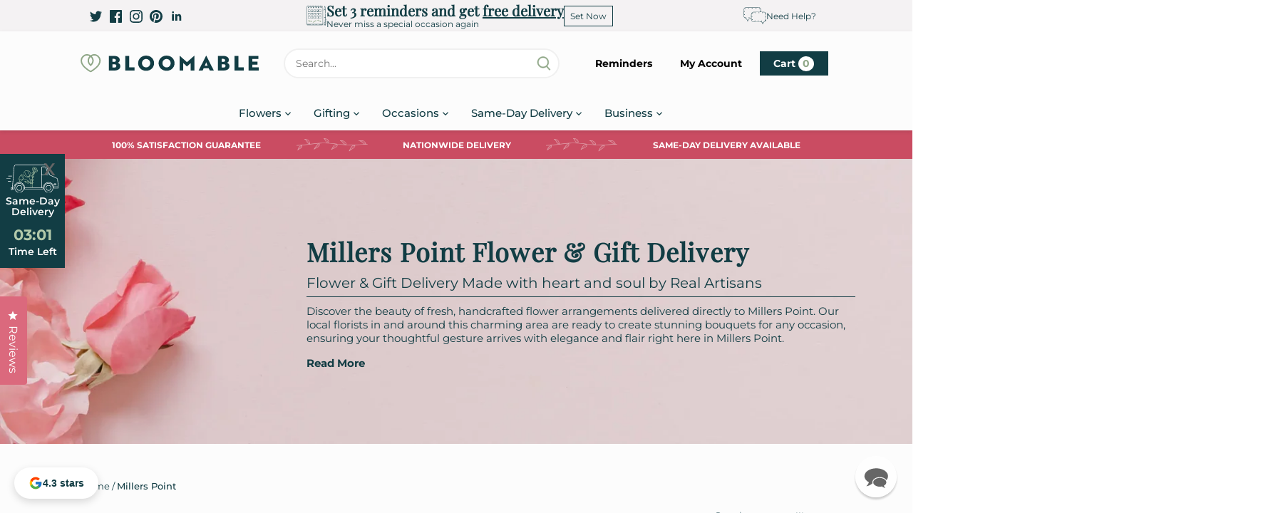

--- FILE ---
content_type: text/html; charset=utf-8
request_url: https://bloomable.co.za/collections/flower-and-gift-delivery-millers-point?page=1
body_size: 65135
content:
<!doctype html>
<html class="no-js" lang="en">
    <head>
        <meta name="google-site-verification" content="7DUcm28ofWB5Y2CBQrxW03HQT99ooT-CaFpk0rQPwI8">
        

        <meta charset="utf-8" />
<meta name="viewport" content="width=device-width,initial-scale=1.0" />
<meta http-equiv="X-UA-Compatible" content="IE=edge">

<link rel="preconnect" href="https://cdn.shopify.com" crossorigin>
<link rel="preconnect" href="https://fonts.shopify.com" crossorigin>
<link rel="preconnect" href="https://monorail-edge.shopifysvc.com"><link rel="preload" as="font" href="//bloomable.co.za/cdn/fonts/montserrat/montserrat_n4.81949fa0ac9fd2021e16436151e8eaa539321637.woff2" type="font/woff2" crossorigin><link rel="preload" as="font" href="//bloomable.co.za/cdn/fonts/montserrat/montserrat_n7.3c434e22befd5c18a6b4afadb1e3d77c128c7939.woff2" type="font/woff2" crossorigin><link rel="preload" as="font" href="//bloomable.co.za/cdn/fonts/montserrat/montserrat_i4.5a4ea298b4789e064f62a29aafc18d41f09ae59b.woff2" type="font/woff2" crossorigin><link rel="preload" as="font" href="//bloomable.co.za/cdn/fonts/montserrat/montserrat_i7.a0d4a463df4f146567d871890ffb3c80408e7732.woff2" type="font/woff2" crossorigin><link rel="preload" as="font" href="//bloomable.co.za/cdn/fonts/montserrat/montserrat_n5.07ef3781d9c78c8b93c98419da7ad4fbeebb6635.woff2" type="font/woff2" crossorigin><link rel="preload" as="font" href="//bloomable.co.za/cdn/fonts/montserrat/montserrat_n7.3c434e22befd5c18a6b4afadb1e3d77c128c7939.woff2" type="font/woff2" crossorigin><link rel="preload" as="font" href="//bloomable.co.za/cdn/fonts/playfair_display/playfairdisplay_n4.9980f3e16959dc89137cc1369bfc3ae98af1deb9.woff2" type="font/woff2" crossorigin><link rel="preload" href="//bloomable.co.za/cdn/shop/t/843/assets/vendor.min.js?v=137803223016851922661768388620" as="script">
<link rel="preload" href="//bloomable.co.za/cdn/shop/t/843/assets/theme.js?v=147889261096881261891768388620" as="script"><link rel="canonical" href="https://bloomable.co.za/collections/flower-and-gift-delivery-millers-point" /><link rel="shortcut icon" href="//bloomable.co.za/cdn/shop/files/favicon.png?v=1727792821" type="image/png" /><meta name="description" content="Online florist marketplace for Millers Point. Order by 2PM for same-day flower delivery from local florists. Find beautiful blooms easily.">

        <meta name="theme-color" content="#8fa787">
        <meta name="dashboard_url" content="https://dashboard.bloomable.com">

        <title>
            Millers Point Flowers &amp; Gift Same Day Delivery | Bloomable
            
            
            
        </title>

        <meta property="og:site_name" content="Bloomable">
<meta property="og:url" content="https://bloomable.co.za/collections/flower-and-gift-delivery-millers-point">
<meta property="og:title" content="Millers Point Flowers &amp; Gift Same Day Delivery | Bloomable">
<meta property="og:type" content="product.group">
<meta property="og:description" content="Online florist marketplace for Millers Point. Order by 2PM for same-day flower delivery from local florists. Find beautiful blooms easily."><meta property="og:image" content="http://bloomable.co.za/cdn/shop/files/Bloom___SM___Cover_Photo_Template_2c16fb7c-3a5b-42fe-bae1-b2594546ae48_1200x1200.jpg?v=1687283015">
  <meta property="og:image:secure_url" content="https://bloomable.co.za/cdn/shop/files/Bloom___SM___Cover_Photo_Template_2c16fb7c-3a5b-42fe-bae1-b2594546ae48_1200x1200.jpg?v=1687283015">
  <meta property="og:image:width" content="1920">
  <meta property="og:image:height" content="1080"><meta name="twitter:site" content="@BloomableShop"><meta name="twitter:card" content="summary_large_image">
<meta name="twitter:title" content="Millers Point Flowers &amp; Gift Same Day Delivery | Bloomable">
<meta name="twitter:description" content="Online florist marketplace for Millers Point. Order by 2PM for same-day flower delivery from local florists. Find beautiful blooms easily.">


        <link href="//bloomable.co.za/cdn/shop/t/843/assets/styles.css?v=85610005848909210031768388643" rel="stylesheet" type="text/css" media="all" />
        <link href="//bloomable.co.za/cdn/shop/t/843/assets/search.css?v=1873657679687848911768388616" rel="stylesheet" type="text/css" media="all" />

        <link href="//bloomable.co.za/cdn/shop/t/843/assets/lazy-load.js?v=150562260510695694141768388613" as="script" rel="preload">
        <link href="//bloomable.co.za/cdn/shop/t/843/assets/search.js?v=143393120979880950341768388617" as="script" rel="preload">
        <script src="//bloomable.co.za/cdn/shop/t/843/assets/vendor.min.js?v=137803223016851922661768388620" defer="defer"></script>
        <script src="//bloomable.co.za/cdn/shop/t/843/assets/lazy-load.js?v=150562260510695694141768388613" defer="defer"></script>
        <script src="//bloomable.co.za/cdn/shop/t/843/assets/theme.js?v=147889261096881261891768388620" defer="defer"></script>
        <script src="//bloomable.co.za/cdn/shop/t/843/assets/search.js?v=143393120979880950341768388617" defer="defer"></script>
        <script src="//bloomable.co.za/cdn/shop/t/843/assets/reminders.js?v=173392868848828502561768388616" defer="defer"></script>
        <script src="https://unpkg.com/lucide@latest"></script>
        <script>
            document.documentElement.className = document.documentElement.className.replace('no-js', 'js');
            window.theme = window.theme || {};
            
            theme.money_format_with_code_preference = "R {{amount}}";
            
            theme.money_format = "R {{amount}}";
            theme.customerIsLoggedIn = false;

            
              theme.shippingCalcMoneyFormat = "R {{amount}}";
            

            theme.strings = {
              previous: "Previous",
              next: "Next",
              close: "Close",
              addressError: "Error looking up that address",
              addressNoResults: "No results for that address",
              addressQueryLimit: "You have exceeded the Google API usage limit. Consider upgrading to a \u003ca href=\"https:\/\/developers.google.com\/maps\/premium\/usage-limits\"\u003ePremium Plan\u003c\/a\u003e.",
              authError: "There was a problem authenticating your Google Maps API Key.",
              shippingCalcSubmitButton: "Calculate shipping",
              shippingCalcSubmitButtonDisabled: "Calculating...",
              infiniteScrollCollectionLoading: "Loading more items...",
              infiniteScrollCollectionFinishedMsg : "No more items",
              infiniteScrollBlogLoading: "Loading more articles...",
              infiniteScrollBlogFinishedMsg : "No more articles",
              blogsShowTags: "Show tags",
              priceNonExistent: "Unavailable",
              buttonDefault: "ORDER NOW",
              buttonNoStock: "Out of season",
              buttonNoVariant: "Unavailable",
              unitPriceSeparator: " \/ ",
              onlyXLeft: "[[ quantity ]] in stock",
              productAddingToCart: "Adding",
              productAddedToCart: "Added",
              quickbuyAdded: "ORDER NOW",
              cartSummary: "View cart",
              cartContinue: "Continue shopping",
              colorBoxPrevious: "Previous",
              colorBoxNext: "Next",
              colorBoxClose: "Close",
              imageSlider: "Image slider",
              confirmEmptyCart: "Are you sure you want to empty your cart?",
              inYourCart: "In your cart",
              removeFromCart: "Remove from cart",
              clearAll: "Clear all",
              layout_live_search_see_all: "See all results",
              general_quick_search_pages: "Pages",
              general_quick_search_no_results: "Sorry, we couldn\u0026#39;t find any results",
              products_labels_sold_out: "Sold Out",
              products_labels_sale: "Sale",
              maximumQuantity: "You can only have [quantity] in your cart",
              fullDetails: "Full details",
              cartConfirmRemove: "Are you sure you want to remove this item?"
            };

            theme.routes = {
              root_url: '/',
              account_url: '/account',
              account_login_url: 'https://account.bloomable.co.za?locale=en&region_country=ZA',
              account_logout_url: '/account/logout',
              account_recover_url: '/account/recover',
              account_register_url: '/account/register',
              account_addresses_url: '/account/addresses',
              collections_url: '/collections',
              all_products_collection_url: '/collections/all',
              search_url: '/search',
              cart_url: '/cart',
              cart_add_url: '/cart/add',
              cart_change_url: '/cart/change',
              cart_clear_url: '/cart/clear'
            };

            theme.scripts = {
              masonry: "\/\/bloomable.co.za\/cdn\/shop\/t\/843\/assets\/masonry.v3.2.2.min.js?v=70136629540791627221768388614",
              jqueryInfiniteScroll: "\/\/bloomable.co.za\/cdn\/shop\/t\/843\/assets\/jquery.infinitescroll.2.1.0.min.js?v=162864979201917639991768388613",
              underscore: "\/\/cdnjs.cloudflare.com\/ajax\/libs\/underscore.js\/1.6.0\/underscore-min.js",
              shopifyCommon: "\/\/bloomable.co.za\/cdn\/shopifycloud\/storefront\/assets\/themes_support\/shopify_common-5f594365.js",
              jqueryCart: "\/\/bloomable.co.za\/cdn\/shop\/t\/843\/assets\/shipping-calculator.v1.0.min.js?v=20682063813605048711768388619"
            };

            theme.settings = {
              cartType: "page",
              openCartDrawerOnMob: true,
              quickBuyType: "in-page",
              superscriptDecimals: false,
              currencyCodeEnabled: false
            }
        </script><script>window.performance && window.performance.mark && window.performance.mark('shopify.content_for_header.start');</script><meta name="google-site-verification" content="E_mO8KaTb8NN-mumF9kDoPylCc9sYA8-FHZua5bdNiI">
<meta name="facebook-domain-verification" content="mwpqstt1innfrp24uxgenqrnsyxb9h">
<meta id="shopify-digital-wallet" name="shopify-digital-wallet" content="/68653154621/digital_wallets/dialog">
<link rel="alternate" type="application/atom+xml" title="Feed" href="/collections/flower-and-gift-delivery-millers-point.atom" />
<link rel="next" href="/collections/flower-and-gift-delivery-millers-point?page=2">
<link rel="alternate" type="application/json+oembed" href="https://bloomable.co.za/collections/flower-and-gift-delivery-millers-point.oembed">
<script async="async" src="/checkouts/internal/preloads.js?locale=en-ZA"></script>
<script id="shopify-features" type="application/json">{"accessToken":"2f8d305abfadc3bafda639eda1044ab7","betas":["rich-media-storefront-analytics"],"domain":"bloomable.co.za","predictiveSearch":true,"shopId":68653154621,"locale":"en"}</script>
<script>var Shopify = Shopify || {};
Shopify.shop = "bloomablestore.myshopify.com";
Shopify.locale = "en";
Shopify.currency = {"active":"ZAR","rate":"1.0"};
Shopify.country = "ZA";
Shopify.theme = {"name":"2PM Banner","id":185302876525,"schema_name":"Canopy","schema_version":"4.2.2","theme_store_id":null,"role":"main"};
Shopify.theme.handle = "null";
Shopify.theme.style = {"id":null,"handle":null};
Shopify.cdnHost = "bloomable.co.za/cdn";
Shopify.routes = Shopify.routes || {};
Shopify.routes.root = "/";</script>
<script type="module">!function(o){(o.Shopify=o.Shopify||{}).modules=!0}(window);</script>
<script>!function(o){function n(){var o=[];function n(){o.push(Array.prototype.slice.apply(arguments))}return n.q=o,n}var t=o.Shopify=o.Shopify||{};t.loadFeatures=n(),t.autoloadFeatures=n()}(window);</script>
<script id="shop-js-analytics" type="application/json">{"pageType":"collection"}</script>
<script defer="defer" async type="module" src="//bloomable.co.za/cdn/shopifycloud/shop-js/modules/v2/client.init-shop-cart-sync_IZsNAliE.en.esm.js"></script>
<script defer="defer" async type="module" src="//bloomable.co.za/cdn/shopifycloud/shop-js/modules/v2/chunk.common_0OUaOowp.esm.js"></script>
<script type="module">
  await import("//bloomable.co.za/cdn/shopifycloud/shop-js/modules/v2/client.init-shop-cart-sync_IZsNAliE.en.esm.js");
await import("//bloomable.co.za/cdn/shopifycloud/shop-js/modules/v2/chunk.common_0OUaOowp.esm.js");

  window.Shopify.SignInWithShop?.initShopCartSync?.({"fedCMEnabled":true,"windoidEnabled":true});

</script>
<script>(function() {
  var isLoaded = false;
  function asyncLoad() {
    if (isLoaded) return;
    isLoaded = true;
    var urls = ["https:\/\/d26ky332zktp97.cloudfront.net\/shops\/tuE9qhkNPuqJ7LNXr\/colibrius-m.js?shop=bloomablestore.myshopify.com"];
    for (var i = 0; i < urls.length; i++) {
      var s = document.createElement('script');
      s.type = 'text/javascript';
      s.async = true;
      s.src = urls[i];
      var x = document.getElementsByTagName('script')[0];
      x.parentNode.insertBefore(s, x);
    }
  };
  if(window.attachEvent) {
    window.attachEvent('onload', asyncLoad);
  } else {
    window.addEventListener('load', asyncLoad, false);
  }
})();</script>
<script id="__st">var __st={"a":68653154621,"offset":7200,"reqid":"f5b4ecdd-c5e2-4c4f-9fdd-167a4a33317d-1768561122","pageurl":"bloomable.co.za\/collections\/flower-and-gift-delivery-millers-point?page=1","u":"3dc9be70867a","p":"collection","rtyp":"collection","rid":452861526333};</script>
<script>window.ShopifyPaypalV4VisibilityTracking = true;</script>
<script id="captcha-bootstrap">!function(){'use strict';const t='contact',e='account',n='new_comment',o=[[t,t],['blogs',n],['comments',n],[t,'customer']],c=[[e,'customer_login'],[e,'guest_login'],[e,'recover_customer_password'],[e,'create_customer']],r=t=>t.map((([t,e])=>`form[action*='/${t}']:not([data-nocaptcha='true']) input[name='form_type'][value='${e}']`)).join(','),a=t=>()=>t?[...document.querySelectorAll(t)].map((t=>t.form)):[];function s(){const t=[...o],e=r(t);return a(e)}const i='password',u='form_key',d=['recaptcha-v3-token','g-recaptcha-response','h-captcha-response',i],f=()=>{try{return window.sessionStorage}catch{return}},m='__shopify_v',_=t=>t.elements[u];function p(t,e,n=!1){try{const o=window.sessionStorage,c=JSON.parse(o.getItem(e)),{data:r}=function(t){const{data:e,action:n}=t;return t[m]||n?{data:e,action:n}:{data:t,action:n}}(c);for(const[e,n]of Object.entries(r))t.elements[e]&&(t.elements[e].value=n);n&&o.removeItem(e)}catch(o){console.error('form repopulation failed',{error:o})}}const l='form_type',E='cptcha';function T(t){t.dataset[E]=!0}const w=window,h=w.document,L='Shopify',v='ce_forms',y='captcha';let A=!1;((t,e)=>{const n=(g='f06e6c50-85a8-45c8-87d0-21a2b65856fe',I='https://cdn.shopify.com/shopifycloud/storefront-forms-hcaptcha/ce_storefront_forms_captcha_hcaptcha.v1.5.2.iife.js',D={infoText:'Protected by hCaptcha',privacyText:'Privacy',termsText:'Terms'},(t,e,n)=>{const o=w[L][v],c=o.bindForm;if(c)return c(t,g,e,D).then(n);var r;o.q.push([[t,g,e,D],n]),r=I,A||(h.body.append(Object.assign(h.createElement('script'),{id:'captcha-provider',async:!0,src:r})),A=!0)});var g,I,D;w[L]=w[L]||{},w[L][v]=w[L][v]||{},w[L][v].q=[],w[L][y]=w[L][y]||{},w[L][y].protect=function(t,e){n(t,void 0,e),T(t)},Object.freeze(w[L][y]),function(t,e,n,w,h,L){const[v,y,A,g]=function(t,e,n){const i=e?o:[],u=t?c:[],d=[...i,...u],f=r(d),m=r(i),_=r(d.filter((([t,e])=>n.includes(e))));return[a(f),a(m),a(_),s()]}(w,h,L),I=t=>{const e=t.target;return e instanceof HTMLFormElement?e:e&&e.form},D=t=>v().includes(t);t.addEventListener('submit',(t=>{const e=I(t);if(!e)return;const n=D(e)&&!e.dataset.hcaptchaBound&&!e.dataset.recaptchaBound,o=_(e),c=g().includes(e)&&(!o||!o.value);(n||c)&&t.preventDefault(),c&&!n&&(function(t){try{if(!f())return;!function(t){const e=f();if(!e)return;const n=_(t);if(!n)return;const o=n.value;o&&e.removeItem(o)}(t);const e=Array.from(Array(32),(()=>Math.random().toString(36)[2])).join('');!function(t,e){_(t)||t.append(Object.assign(document.createElement('input'),{type:'hidden',name:u})),t.elements[u].value=e}(t,e),function(t,e){const n=f();if(!n)return;const o=[...t.querySelectorAll(`input[type='${i}']`)].map((({name:t})=>t)),c=[...d,...o],r={};for(const[a,s]of new FormData(t).entries())c.includes(a)||(r[a]=s);n.setItem(e,JSON.stringify({[m]:1,action:t.action,data:r}))}(t,e)}catch(e){console.error('failed to persist form',e)}}(e),e.submit())}));const S=(t,e)=>{t&&!t.dataset[E]&&(n(t,e.some((e=>e===t))),T(t))};for(const o of['focusin','change'])t.addEventListener(o,(t=>{const e=I(t);D(e)&&S(e,y())}));const B=e.get('form_key'),M=e.get(l),P=B&&M;t.addEventListener('DOMContentLoaded',(()=>{const t=y();if(P)for(const e of t)e.elements[l].value===M&&p(e,B);[...new Set([...A(),...v().filter((t=>'true'===t.dataset.shopifyCaptcha))])].forEach((e=>S(e,t)))}))}(h,new URLSearchParams(w.location.search),n,t,e,['guest_login'])})(!0,!0)}();</script>
<script integrity="sha256-4kQ18oKyAcykRKYeNunJcIwy7WH5gtpwJnB7kiuLZ1E=" data-source-attribution="shopify.loadfeatures" defer="defer" src="//bloomable.co.za/cdn/shopifycloud/storefront/assets/storefront/load_feature-a0a9edcb.js" crossorigin="anonymous"></script>
<script data-source-attribution="shopify.dynamic_checkout.dynamic.init">var Shopify=Shopify||{};Shopify.PaymentButton=Shopify.PaymentButton||{isStorefrontPortableWallets:!0,init:function(){window.Shopify.PaymentButton.init=function(){};var t=document.createElement("script");t.src="https://bloomable.co.za/cdn/shopifycloud/portable-wallets/latest/portable-wallets.en.js",t.type="module",document.head.appendChild(t)}};
</script>
<script data-source-attribution="shopify.dynamic_checkout.buyer_consent">
  function portableWalletsHideBuyerConsent(e){var t=document.getElementById("shopify-buyer-consent"),n=document.getElementById("shopify-subscription-policy-button");t&&n&&(t.classList.add("hidden"),t.setAttribute("aria-hidden","true"),n.removeEventListener("click",e))}function portableWalletsShowBuyerConsent(e){var t=document.getElementById("shopify-buyer-consent"),n=document.getElementById("shopify-subscription-policy-button");t&&n&&(t.classList.remove("hidden"),t.removeAttribute("aria-hidden"),n.addEventListener("click",e))}window.Shopify?.PaymentButton&&(window.Shopify.PaymentButton.hideBuyerConsent=portableWalletsHideBuyerConsent,window.Shopify.PaymentButton.showBuyerConsent=portableWalletsShowBuyerConsent);
</script>
<script data-source-attribution="shopify.dynamic_checkout.cart.bootstrap">document.addEventListener("DOMContentLoaded",(function(){function t(){return document.querySelector("shopify-accelerated-checkout-cart, shopify-accelerated-checkout")}if(t())Shopify.PaymentButton.init();else{new MutationObserver((function(e,n){t()&&(Shopify.PaymentButton.init(),n.disconnect())})).observe(document.body,{childList:!0,subtree:!0})}}));
</script>
<script id="sections-script" data-sections="location-collection,brand-promise-section,footer" defer="defer" src="//bloomable.co.za/cdn/shop/t/843/compiled_assets/scripts.js?23342"></script>
<script>window.performance && window.performance.mark && window.performance.mark('shopify.content_for_header.end');</script>
        
    <script>
    
      
    window.alphaStore = {
      collections: [],
      tags: ''.split(','),
      selectedVariantId: null,
      moneyFormat: "R {{amount}}",
      moneyFormatWithCurrency: "R {{amount}} ZAR",
      currency: "ZAR",
      customerId: null,
      productAvailable: null,
      productMapping: []
    }
    
    
      window.alphaStore.cartTotal = 0;
      
    
    
    
    window.isAlphaInstalled = false;
    function alphaScriptLoader(scriptUrl) {
        var element = document.createElement('script');
        element.src = scriptUrl;
        element.type = 'text/javascript';
        document.getElementsByTagName('head')[0].appendChild(element);
    }
    if(window.isAlphaInstalled) console.log('%c ALPHA: Discount Upsell & Cross sell Loaded!', 'font-weight: bold; letter-spacing: 2px; font-family: system-ui, -apple-system, BlinkMacSystemFont, "Segoe UI", "Roboto", "Oxygen", "Ubuntu", Arial, sans-serif;font-size: 14px;color: rgb(25, 124, 255); text-shadow: 2px 2px 0 rgb(62, 246, 255)');
    if(!('noModule' in HTMLScriptElement.prototype) && window.isAlphaInstalled) {
        alphaScriptLoader('https://alpha.helixo.co/scripts/sdk.es5.min.js');
        console.log('ALPHA: ES5 Script Loading');
    }
    </script>
    <script>
    
    </script>
    
    

      
<script type="text/javascript">
  var _support = _support || { 'ui': {}, 'user': {} };
  _support['account'] = 'bloomable';
</script>

<script>(function(w,d,t,r,u){var f,n,i;w[u]=w[u]||[],f=function(){var o={ti:"97074782", enableAutoSpaTracking: true};o.q=w[u],w[u]=new UET(o),w[u].push("pageLoad")},n=d.createElement(t),n.src=r,n.async=1,n.onload=n.onreadystatechange=function(){var s=this.readyState;s&&s!=="loaded"&&s!=="complete"||(f(),n.onload=n.onreadystatechange=null)},i=d.getElementsByTagName(t)[0],i.parentNode.insertBefore(n,i)})(window,document,"script","//bat.bing.com/bat.js","uetq");</script>

<script type="text/javascript">
_linkedin_partner_id = "7458905";
window._linkedin_data_partner_ids = window._linkedin_data_partner_ids || [];
window._linkedin_data_partner_ids.push(_linkedin_partner_id);
</script><script type="text/javascript">
(function(l) {
if (!l){window.lintrk = function(a,b){window.lintrk.q.push([a,b])};
window.lintrk.q=[]}
var s = document.getElementsByTagName("script")[0];
var b = document.createElement("script");
b.type = "text/javascript";b.async = true;
b.src = "https://snap.licdn.com/li.lms-analytics/insight.min.js";
s.parentNode.insertBefore(b, s);})(window.lintrk);
</script>
<noscript>
<img height="1" width="1" style="display:none;" alt="" src="https://px.ads.linkedin.com/collect/?pid=7458905&fmt=gif" />
</noscript>

<link rel="stylesheet" href="https://unpkg.com/flickity@2/dist/flickity.min.css">
<script src="https://unpkg.com/flickity@2/dist/flickity.pkgd.min.js"></script>
<script src="https://apis.google.com/js/platform.js?onload=renderOptIn" async defer></script>

<!-- Trackdesk tracker begin -->
<script async src="//cdn.trackdesk.com/tracking.js"></script>
<script>
  (function(t,d,k){(t[k]=t[k]||[]).push(d);t[d]=t[d]||t[k].f||function(){(t[d].q=t[d].q||[]).push(arguments)}})(window,"trackdesk","TrackdeskObject");

 trackdesk('ampteck', 'click');
</script>
<!-- Trackdesk tracker end -->

    
    <!-- BEGIN app block: shopify://apps/reamaze-live-chat-helpdesk/blocks/reamaze-config/ef7a830c-d722-47c6-883b-11db06c95733 -->

  <script type="text/javascript" async src="https://cdn.reamaze.com/assets/reamaze-loader.js"></script>

  <script type="text/javascript">
    var _support = _support || { 'ui': {}, 'user': {} };
    _support.account = 'bloomable';
  </script>

  

  
    <!-- reamaze_embeddable_74665_s -->
<!-- Embeddable - Bloomable Chat / Contact Form Shoutbox -->
<script type="text/javascript">
  var _support = _support || { 'ui': {}, 'user': {} };
  _support['account'] = 'bloomable';
  _support['ui']['contactMode'] = 'default';
  _support['ui']['enableKb'] = 'true';
  _support['ui']['styles'] = {
    widgetColor: 'rgb(255, 255, 255)',
    gradient: true,
  };
  _support['ui']['shoutboxFacesMode'] = 'brand-avatar';
  _support['ui']['widget'] = {
    icon: 'chat',
    displayOn: 'all',
    fontSize: 'default',
    allowBotProcessing: true,
    slug: 'bloomable-chat-slash-contact-form-shoutbox',
    label: {
      text: 'Let us know if you have any questions! &#128522;',
      mode: "notification",
      delay: 30,
      duration: 30,
      primary: 'I have a question',
      secondary: 'No, thanks',
      sound: true,
    },
    position: 'bottom-right',
    mobilePosition: 'bottom-right'
  };
  _support['apps'] = {
    recentConversations: {},
    faq: {"enabled":true},
    orders: {"enabled":true},
    shopper: {}
  };
</script>
<!-- reamaze_embeddable_74665_e -->

  





<!-- END app block --><!-- BEGIN app block: shopify://apps/okendo/blocks/theme-settings/bb689e69-ea70-4661-8fb7-ad24a2e23c29 --><!-- BEGIN app snippet: header-metafields -->




    <script id="okeReferralSettings" type="application/json">{"subscriberId":"2af4756e-5fb9-4573-9034-f46ea9bfa9c2","matchCustomerLocale":false,"localeAndVariant":{"code":"en"},"referralSettings":{"rewardSet":{"sender":{"type":"coupon","description":"10% off your next order","value":10,"valueType":"percentage"},"recipient":{"type":"coupon","description":"10% off your next order","value":10,"valueType":"percentage"}},"terms":{"enabled":false},"textContentSet":{"recipient":{"titleText":"Enter your email to receive your coupon"},"sender":{"titleText":"Refer a friend to get a coupon"}},"style":{"button":{"hoverBackgroundColor":"#ECECEC","backgroundColor":"#FFFFFF","hoverTextColor":"#0B1C3E","textColor":"#0B1C3E","textTransform":"none"},"text":{"primaryColor":"#212326","secondaryColor":"#212326"},"hideOkendoBranding":true,"bubble":{"textColor":"#0B1C3E","backgroundColor":"#FFFFFF"},"removeBorderRadius":false,"textField":{"border":{"color":"#E5E5EB","focusColor":"#0B1C3E","focusShadowColor":"#858e9f"}}}}}</script><script type="text/javascript" defer="" src="https://d3hw6dc1ow8pp2.cloudfront.net/referrals/js/referrals-api.js"></script>







    <style data-oke-reviews-version="0.82.1" type="text/css" data-href="https://d3hw6dc1ow8pp2.cloudfront.net/reviews-widget-plus/css/okendo-reviews-styles.9d163ae1.css"></style><style data-oke-reviews-version="0.82.1" type="text/css" data-href="https://d3hw6dc1ow8pp2.cloudfront.net/reviews-widget-plus/css/modules/okendo-star-rating.4cb378a8.css"></style><style data-oke-reviews-version="0.82.1" type="text/css" data-href="https://d3hw6dc1ow8pp2.cloudfront.net/reviews-widget-plus/css/modules/okendo-reviews-keywords.0942444f.css"></style><style data-oke-reviews-version="0.82.1" type="text/css" data-href="https://d3hw6dc1ow8pp2.cloudfront.net/reviews-widget-plus/css/modules/okendo-reviews-summary.a0c9d7d6.css"></style><style type="text/css">.okeReviews[data-oke-container],div.okeReviews{font-size:14px;font-size:var(--oke-text-regular);font-weight:400;font-family:var(--oke-text-fontFamily);line-height:1.6}.okeReviews[data-oke-container] *,.okeReviews[data-oke-container] :after,.okeReviews[data-oke-container] :before,div.okeReviews *,div.okeReviews :after,div.okeReviews :before{box-sizing:border-box}.okeReviews[data-oke-container] h1,.okeReviews[data-oke-container] h2,.okeReviews[data-oke-container] h3,.okeReviews[data-oke-container] h4,.okeReviews[data-oke-container] h5,.okeReviews[data-oke-container] h6,div.okeReviews h1,div.okeReviews h2,div.okeReviews h3,div.okeReviews h4,div.okeReviews h5,div.okeReviews h6{font-size:1em;font-weight:400;line-height:1.4;margin:0}.okeReviews[data-oke-container] ul,div.okeReviews ul{padding:0;margin:0}.okeReviews[data-oke-container] li,div.okeReviews li{list-style-type:none;padding:0}.okeReviews[data-oke-container] p,div.okeReviews p{line-height:1.8;margin:0 0 4px}.okeReviews[data-oke-container] p:last-child,div.okeReviews p:last-child{margin-bottom:0}.okeReviews[data-oke-container] a,div.okeReviews a{text-decoration:none;color:inherit}.okeReviews[data-oke-container] button,div.okeReviews button{border-radius:0;border:0;box-shadow:none;margin:0;width:auto;min-width:auto;padding:0;background-color:transparent;min-height:auto}.okeReviews[data-oke-container] button,.okeReviews[data-oke-container] input,.okeReviews[data-oke-container] select,.okeReviews[data-oke-container] textarea,div.okeReviews button,div.okeReviews input,div.okeReviews select,div.okeReviews textarea{font-family:inherit;font-size:1em}.okeReviews[data-oke-container] label,.okeReviews[data-oke-container] select,div.okeReviews label,div.okeReviews select{display:inline}.okeReviews[data-oke-container] select,div.okeReviews select{width:auto}.okeReviews[data-oke-container] article,.okeReviews[data-oke-container] aside,div.okeReviews article,div.okeReviews aside{margin:0}.okeReviews[data-oke-container] table,div.okeReviews table{background:transparent;border:0;border-collapse:collapse;border-spacing:0;font-family:inherit;font-size:1em;table-layout:auto}.okeReviews[data-oke-container] table td,.okeReviews[data-oke-container] table th,.okeReviews[data-oke-container] table tr,div.okeReviews table td,div.okeReviews table th,div.okeReviews table tr{border:0;font-family:inherit;font-size:1em}.okeReviews[data-oke-container] table td,.okeReviews[data-oke-container] table th,div.okeReviews table td,div.okeReviews table th{background:transparent;font-weight:400;letter-spacing:normal;padding:0;text-align:left;text-transform:none;vertical-align:middle}.okeReviews[data-oke-container] table tr:hover td,.okeReviews[data-oke-container] table tr:hover th,div.okeReviews table tr:hover td,div.okeReviews table tr:hover th{background:transparent}.okeReviews[data-oke-container] fieldset,div.okeReviews fieldset{border:0;padding:0;margin:0;min-width:0}.okeReviews[data-oke-container] img,.okeReviews[data-oke-container] svg,div.okeReviews img,div.okeReviews svg{max-width:none}.okeReviews[data-oke-container] div:empty,div.okeReviews div:empty{display:block}.okeReviews[data-oke-container] .oke-icon:before,div.okeReviews .oke-icon:before{font-family:oke-widget-icons!important;font-style:normal;font-weight:400;font-variant:normal;text-transform:none;line-height:1;-webkit-font-smoothing:antialiased;-moz-osx-font-smoothing:grayscale;color:inherit}.okeReviews[data-oke-container] .oke-icon--select-arrow:before,div.okeReviews .oke-icon--select-arrow:before{content:""}.okeReviews[data-oke-container] .oke-icon--loading:before,div.okeReviews .oke-icon--loading:before{content:""}.okeReviews[data-oke-container] .oke-icon--pencil:before,div.okeReviews .oke-icon--pencil:before{content:""}.okeReviews[data-oke-container] .oke-icon--filter:before,div.okeReviews .oke-icon--filter:before{content:""}.okeReviews[data-oke-container] .oke-icon--play:before,div.okeReviews .oke-icon--play:before{content:""}.okeReviews[data-oke-container] .oke-icon--tick-circle:before,div.okeReviews .oke-icon--tick-circle:before{content:""}.okeReviews[data-oke-container] .oke-icon--chevron-left:before,div.okeReviews .oke-icon--chevron-left:before{content:""}.okeReviews[data-oke-container] .oke-icon--chevron-right:before,div.okeReviews .oke-icon--chevron-right:before{content:""}.okeReviews[data-oke-container] .oke-icon--thumbs-down:before,div.okeReviews .oke-icon--thumbs-down:before{content:""}.okeReviews[data-oke-container] .oke-icon--thumbs-up:before,div.okeReviews .oke-icon--thumbs-up:before{content:""}.okeReviews[data-oke-container] .oke-icon--close:before,div.okeReviews .oke-icon--close:before{content:""}.okeReviews[data-oke-container] .oke-icon--chevron-up:before,div.okeReviews .oke-icon--chevron-up:before{content:""}.okeReviews[data-oke-container] .oke-icon--chevron-down:before,div.okeReviews .oke-icon--chevron-down:before{content:""}.okeReviews[data-oke-container] .oke-icon--star:before,div.okeReviews .oke-icon--star:before{content:""}.okeReviews[data-oke-container] .oke-icon--magnifying-glass:before,div.okeReviews .oke-icon--magnifying-glass:before{content:""}@font-face{font-family:oke-widget-icons;src:url(https://d3hw6dc1ow8pp2.cloudfront.net/reviews-widget-plus/fonts/oke-widget-icons.ttf) format("truetype"),url(https://d3hw6dc1ow8pp2.cloudfront.net/reviews-widget-plus/fonts/oke-widget-icons.woff) format("woff"),url(https://d3hw6dc1ow8pp2.cloudfront.net/reviews-widget-plus/img/oke-widget-icons.bc0d6b0a.svg) format("svg");font-weight:400;font-style:normal;font-display:block}.okeReviews[data-oke-container] .oke-button,div.okeReviews .oke-button{display:inline-block;border-style:solid;border-color:var(--oke-button-borderColor);border-width:var(--oke-button-borderWidth);background-color:var(--oke-button-backgroundColor);line-height:1;padding:12px 24px;margin:0;border-radius:var(--oke-button-borderRadius);color:var(--oke-button-textColor);text-align:center;position:relative;font-weight:var(--oke-button-fontWeight);font-size:var(--oke-button-fontSize);font-family:var(--oke-button-fontFamily);outline:0}.okeReviews[data-oke-container] .oke-button-text,.okeReviews[data-oke-container] .oke-button .oke-icon,div.okeReviews .oke-button-text,div.okeReviews .oke-button .oke-icon{line-height:1}.okeReviews[data-oke-container] .oke-button.oke-is-loading,div.okeReviews .oke-button.oke-is-loading{position:relative}.okeReviews[data-oke-container] .oke-button.oke-is-loading:before,div.okeReviews .oke-button.oke-is-loading:before{font-family:oke-widget-icons!important;font-style:normal;font-weight:400;font-variant:normal;text-transform:none;line-height:1;-webkit-font-smoothing:antialiased;-moz-osx-font-smoothing:grayscale;content:"";color:undefined;font-size:12px;display:inline-block;animation:oke-spin 1s linear infinite;position:absolute;width:12px;height:12px;top:0;left:0;bottom:0;right:0;margin:auto}.okeReviews[data-oke-container] .oke-button.oke-is-loading>*,div.okeReviews .oke-button.oke-is-loading>*{opacity:0}.okeReviews[data-oke-container] .oke-button.oke-is-active,div.okeReviews .oke-button.oke-is-active{background-color:var(--oke-button-backgroundColorActive);color:var(--oke-button-textColorActive);border-color:var(--oke-button-borderColorActive)}.okeReviews[data-oke-container] .oke-button:not(.oke-is-loading),div.okeReviews .oke-button:not(.oke-is-loading){cursor:pointer}.okeReviews[data-oke-container] .oke-button:not(.oke-is-loading):not(.oke-is-active):hover,div.okeReviews .oke-button:not(.oke-is-loading):not(.oke-is-active):hover{background-color:var(--oke-button-backgroundColorHover);color:var(--oke-button-textColorHover);border-color:var(--oke-button-borderColorHover);box-shadow:0 0 0 2px var(--oke-button-backgroundColorHover)}.okeReviews[data-oke-container] .oke-button:not(.oke-is-loading):not(.oke-is-active):active,.okeReviews[data-oke-container] .oke-button:not(.oke-is-loading):not(.oke-is-active):hover:active,div.okeReviews .oke-button:not(.oke-is-loading):not(.oke-is-active):active,div.okeReviews .oke-button:not(.oke-is-loading):not(.oke-is-active):hover:active{background-color:var(--oke-button-backgroundColorActive);color:var(--oke-button-textColorActive);border-color:var(--oke-button-borderColorActive)}.okeReviews[data-oke-container] .oke-title,div.okeReviews .oke-title{font-weight:var(--oke-title-fontWeight);font-size:var(--oke-title-fontSize);font-family:var(--oke-title-fontFamily)}.okeReviews[data-oke-container] .oke-bodyText,div.okeReviews .oke-bodyText{font-weight:var(--oke-bodyText-fontWeight);font-size:var(--oke-bodyText-fontSize);font-family:var(--oke-bodyText-fontFamily)}.okeReviews[data-oke-container] .oke-linkButton,div.okeReviews .oke-linkButton{cursor:pointer;font-weight:700;pointer-events:auto;text-decoration:underline}.okeReviews[data-oke-container] .oke-linkButton:hover,div.okeReviews .oke-linkButton:hover{text-decoration:none}.okeReviews[data-oke-container] .oke-readMore,div.okeReviews .oke-readMore{cursor:pointer;color:inherit;text-decoration:underline}.okeReviews[data-oke-container] .oke-select,div.okeReviews .oke-select{cursor:pointer;background-repeat:no-repeat;background-position-x:100%;background-position-y:50%;border:none;padding:0 24px 0 12px;-moz-appearance:none;appearance:none;color:inherit;-webkit-appearance:none;background-color:transparent;background-image:url("data:image/svg+xml;charset=utf-8,%3Csvg fill='currentColor' xmlns='http://www.w3.org/2000/svg' viewBox='0 0 24 24'%3E%3Cpath d='M7 10l5 5 5-5z'/%3E%3Cpath d='M0 0h24v24H0z' fill='none'/%3E%3C/svg%3E");outline-offset:4px}.okeReviews[data-oke-container] .oke-select:disabled,div.okeReviews .oke-select:disabled{background-color:transparent;background-image:url("data:image/svg+xml;charset=utf-8,%3Csvg fill='%239a9db1' xmlns='http://www.w3.org/2000/svg' viewBox='0 0 24 24'%3E%3Cpath d='M7 10l5 5 5-5z'/%3E%3Cpath d='M0 0h24v24H0z' fill='none'/%3E%3C/svg%3E")}.okeReviews[data-oke-container] .oke-loader,div.okeReviews .oke-loader{position:relative}.okeReviews[data-oke-container] .oke-loader:before,div.okeReviews .oke-loader:before{font-family:oke-widget-icons!important;font-style:normal;font-weight:400;font-variant:normal;text-transform:none;line-height:1;-webkit-font-smoothing:antialiased;-moz-osx-font-smoothing:grayscale;content:"";color:var(--oke-text-secondaryColor);font-size:12px;display:inline-block;animation:oke-spin 1s linear infinite;position:absolute;width:12px;height:12px;top:0;left:0;bottom:0;right:0;margin:auto}.okeReviews[data-oke-container] .oke-a11yText,div.okeReviews .oke-a11yText{border:0;clip:rect(0 0 0 0);height:1px;margin:-1px;overflow:hidden;padding:0;position:absolute;width:1px}.okeReviews[data-oke-container] .oke-hidden,div.okeReviews .oke-hidden{display:none}.okeReviews[data-oke-container] .oke-modal,div.okeReviews .oke-modal{bottom:0;left:0;overflow:auto;position:fixed;right:0;top:0;z-index:2147483647;max-height:100%;background-color:rgba(0,0,0,.5);padding:40px 0 32px}@media only screen and (min-width:1024px){.okeReviews[data-oke-container] .oke-modal,div.okeReviews .oke-modal{display:flex;align-items:center;padding:48px 0}}.okeReviews[data-oke-container] .oke-modal ::-moz-selection,div.okeReviews .oke-modal ::-moz-selection{background-color:rgba(39,45,69,.2)}.okeReviews[data-oke-container] .oke-modal ::selection,div.okeReviews .oke-modal ::selection{background-color:rgba(39,45,69,.2)}.okeReviews[data-oke-container] .oke-modal,.okeReviews[data-oke-container] .oke-modal p,div.okeReviews .oke-modal,div.okeReviews .oke-modal p{color:#272d45}.okeReviews[data-oke-container] .oke-modal-content,div.okeReviews .oke-modal-content{background-color:#fff;margin:auto;position:relative;will-change:transform,opacity;width:calc(100% - 64px)}@media only screen and (min-width:1024px){.okeReviews[data-oke-container] .oke-modal-content,div.okeReviews .oke-modal-content{max-width:1000px}}.okeReviews[data-oke-container] .oke-modal-close,div.okeReviews .oke-modal-close{cursor:pointer;position:absolute;width:32px;height:32px;top:-32px;padding:4px;right:-4px;line-height:1}.okeReviews[data-oke-container] .oke-modal-close:before,div.okeReviews .oke-modal-close:before{font-family:oke-widget-icons!important;font-style:normal;font-weight:400;font-variant:normal;text-transform:none;line-height:1;-webkit-font-smoothing:antialiased;-moz-osx-font-smoothing:grayscale;content:"";color:#fff;font-size:24px;display:inline-block;width:24px;height:24px}.okeReviews[data-oke-container] .oke-modal-overlay,div.okeReviews .oke-modal-overlay{background-color:rgba(43,46,56,.9)}@media only screen and (min-width:1024px){.okeReviews[data-oke-container] .oke-modal--large .oke-modal-content,div.okeReviews .oke-modal--large .oke-modal-content{max-width:1200px}}.okeReviews[data-oke-container] .oke-modal .oke-helpful,.okeReviews[data-oke-container] .oke-modal .oke-helpful-vote-button,.okeReviews[data-oke-container] .oke-modal .oke-reviewContent-date,div.okeReviews .oke-modal .oke-helpful,div.okeReviews .oke-modal .oke-helpful-vote-button,div.okeReviews .oke-modal .oke-reviewContent-date{color:#676986}.oke-modal .okeReviews[data-oke-container].oke-w,.oke-modal div.okeReviews.oke-w{color:#272d45}.okeReviews[data-oke-container] .oke-tag,div.okeReviews .oke-tag{align-items:center;color:#272d45;display:flex;font-size:var(--oke-text-small);font-weight:600;text-align:left;position:relative;z-index:2;background-color:#f4f4f6;padding:4px 6px;border:none;border-radius:4px;gap:6px;line-height:1}.okeReviews[data-oke-container] .oke-tag svg,div.okeReviews .oke-tag svg{fill:currentColor;height:1rem}.okeReviews[data-oke-container] .hooper,div.okeReviews .hooper{height:auto}.okeReviews--left{text-align:left}.okeReviews--right{text-align:right}.okeReviews--center{text-align:center}.okeReviews :not([tabindex="-1"]):focus-visible{outline:5px auto highlight;outline:5px auto -webkit-focus-ring-color}.is-oke-modalOpen{overflow:hidden!important}img.oke-is-error{background-color:var(--oke-shadingColor);background-size:cover;background-position:50% 50%;box-shadow:inset 0 0 0 1px var(--oke-border-color)}@keyframes oke-spin{0%{transform:rotate(0deg)}to{transform:rotate(1turn)}}@keyframes oke-fade-in{0%{opacity:0}to{opacity:1}}
.oke-stars{line-height:1;position:relative;display:inline-block}.oke-stars-background svg{overflow:visible}.oke-stars-foreground{overflow:hidden;position:absolute;top:0;left:0}.oke-sr{display:inline-block;padding-top:var(--oke-starRating-spaceAbove);padding-bottom:var(--oke-starRating-spaceBelow)}.oke-sr .oke-is-clickable{cursor:pointer}.oke-sr--hidden{display:none}.oke-sr-count,.oke-sr-rating,.oke-sr-stars{display:inline-block;vertical-align:middle}.oke-sr-stars{line-height:1;margin-right:8px}.oke-sr-rating{display:none}.oke-sr-count--brackets:before{content:"("}.oke-sr-count--brackets:after{content:")"}
.oke-rk{display:block}.okeReviews[data-oke-container] .oke-reviewsKeywords-heading,div.okeReviews .oke-reviewsKeywords-heading{font-weight:700;margin-bottom:8px}.okeReviews[data-oke-container] .oke-reviewsKeywords-heading-skeleton,div.okeReviews .oke-reviewsKeywords-heading-skeleton{height:calc(var(--oke-button-fontSize) + 4px);width:150px}.okeReviews[data-oke-container] .oke-reviewsKeywords-list,div.okeReviews .oke-reviewsKeywords-list{display:inline-flex;align-items:center;flex-wrap:wrap;gap:4px}.okeReviews[data-oke-container] .oke-reviewsKeywords-list-category,div.okeReviews .oke-reviewsKeywords-list-category{background-color:var(--oke-filter-backgroundColor);color:var(--oke-filter-textColor);border:1px solid var(--oke-filter-borderColor);border-radius:var(--oke-filter-borderRadius);padding:6px 16px;transition:background-color .1s ease-out,border-color .1s ease-out;white-space:nowrap}.okeReviews[data-oke-container] .oke-reviewsKeywords-list-category.oke-is-clickable,div.okeReviews .oke-reviewsKeywords-list-category.oke-is-clickable{cursor:pointer}.okeReviews[data-oke-container] .oke-reviewsKeywords-list-category.oke-is-active,div.okeReviews .oke-reviewsKeywords-list-category.oke-is-active{background-color:var(--oke-filter-backgroundColorActive);color:var(--oke-filter-textColorActive);border-color:var(--oke-filter-borderColorActive)}.okeReviews[data-oke-container] .oke-reviewsKeywords .oke-translateButton,div.okeReviews .oke-reviewsKeywords .oke-translateButton{margin-top:12px}
.oke-rs{display:block}.oke-rs .oke-reviewsSummary.oke-is-preRender .oke-reviewsSummary-summary{-webkit-mask:linear-gradient(180deg,#000 0,#000 40%,transparent 95%,transparent 0) 100% 50%/100% 100% repeat-x;mask:linear-gradient(180deg,#000 0,#000 40%,transparent 95%,transparent 0) 100% 50%/100% 100% repeat-x;max-height:150px}.okeReviews[data-oke-container] .oke-reviewsSummary .oke-tooltip,div.okeReviews .oke-reviewsSummary .oke-tooltip{display:inline-block;font-weight:400}.okeReviews[data-oke-container] .oke-reviewsSummary .oke-tooltip-trigger,div.okeReviews .oke-reviewsSummary .oke-tooltip-trigger{height:15px;width:15px;overflow:hidden;transform:translateY(-10%)}.okeReviews[data-oke-container] .oke-reviewsSummary-heading,div.okeReviews .oke-reviewsSummary-heading{align-items:center;-moz-column-gap:4px;column-gap:4px;display:inline-flex;font-weight:700;margin-bottom:8px}.okeReviews[data-oke-container] .oke-reviewsSummary-heading-skeleton,div.okeReviews .oke-reviewsSummary-heading-skeleton{height:calc(var(--oke-button-fontSize) + 4px);width:150px}.okeReviews[data-oke-container] .oke-reviewsSummary-icon,div.okeReviews .oke-reviewsSummary-icon{fill:currentColor;font-size:14px}.okeReviews[data-oke-container] .oke-reviewsSummary-icon svg,div.okeReviews .oke-reviewsSummary-icon svg{vertical-align:baseline}.okeReviews[data-oke-container] .oke-reviewsSummary-summary.oke-is-truncated,div.okeReviews .oke-reviewsSummary-summary.oke-is-truncated{display:-webkit-box;-webkit-box-orient:vertical;overflow:hidden;text-overflow:ellipsis}</style>

    <script type="application/json" id="oke-reviews-settings">{"subscriberId":"2af4756e-5fb9-4573-9034-f46ea9bfa9c2","analyticsSettings":{"isWidgetOnScreenTrackingEnabled":false,"provider":"gtag"},"locale":"en","localeAndVariant":{"code":"en"},"matchCustomerLocale":false,"widgetSettings":{"global":{"dateSettings":{"format":{"type":"relative"}},"hideOkendoBranding":true,"reviewTranslationsMode":"off","showIncentiveIndicator":false,"searchEnginePaginationEnabled":true,"stars":{"backgroundColor":"#E5E5E5","foregroundColor":"#D9BE88","interspace":2,"shape":{"type":"thin"},"showBorder":false},"font":{"fontType":"inherit-from-page"}},"homepageCarousel":{"slidesPerPage":{"large":3,"medium":2},"totalSlides":24,"scrollBehaviour":"slide","style":{"showDates":true,"border":{"color":"#E5E5EB","width":{"value":1,"unit":"px"}},"bodyFont":{"hasCustomFontSettings":false},"headingFont":{"hasCustomFontSettings":false},"arrows":{"color":"#676986","size":{"value":24,"unit":"px"},"enabled":true},"avatar":{"backgroundColor":"#E5E5EB","placeholderTextColor":"#2C3E50","size":{"value":48,"unit":"px"},"enabled":false},"media":{"size":{"value":180,"unit":"px"},"imageGap":{"value":4,"unit":"px"},"enabled":true},"stars":{"height":{"value":20,"unit":"px"}},"productImageSize":{"value":48,"unit":"px"},"layout":{"name":"featured","reviewDetailsPosition":"below","showProductName":false,"showReply":false,"showAttributeBars":false,"showProductDetails":"only-when-grouped"},"highlightColor":"#123D44","spaceAbove":{"value":20,"unit":"px"},"text":{"primaryColor":"#123D44","fontSizeRegular":{"value":14,"unit":"px"},"fontSizeSmall":{"value":12,"unit":"px"},"secondaryColor":"#123D44"},"spaceBelow":{"value":20,"unit":"px"}},"featuredReviewsTags":["usFOvRa"],"defaultSort":"tags desc","autoPlay":true,"secondarySort":"has_media desc","truncation":{"bodyMaxLines":3,"truncateAll":false,"enabled":true}},"mediaCarousel":{"minimumImages":1,"linkText":"Read More","autoPlay":true,"slideSize":"small","arrowPosition":"inside"},"mediaGrid":{"gridStyleDesktop":{"layout":"default-desktop"},"gridStyleMobile":{"layout":"default-mobile"},"showMoreArrow":{"arrowColor":"#676986","enabled":true,"backgroundColor":"#f4f4f6"},"linkText":"Read More","infiniteScroll":false,"gapSize":{"value":10,"unit":"px"}},"questions":{"initialPageSize":6,"loadMorePageSize":6},"reviewsBadge":{"layout":"minimal","stars":{"height":{"value":16,"unit":"px"}}},"reviewsTab":{"backgroundColor":"#DB697D","position":"bottom-left","textColor":"#FFFFFF","enabled":true,"positionSmall":"bottom-left"},"reviewsWidget":{"tabs":{"reviews":true,"questions":false},"header":{"columnDistribution":"space-between","verticalAlignment":"top","blocks":[{"columnWidth":"one-third","modules":[{"name":"rating-average","layout":"one-line"},{"name":"rating-breakdown","backgroundColor":"#F4F4F6","shadingColor":"#0B1C3E","stretchMode":"contain"}],"textAlignment":"left"},{"columnWidth":"two-thirds","modules":[{"name":"recommended"},{"name":"media-carousel","imageGap":{"value":4,"unit":"px"},"imageHeight":{"value":120,"unit":"px"}}],"textAlignment":"left"}]},"style":{"showDates":true,"border":{"color":"#E5E5EB","width":{"value":1,"unit":"px"}},"bodyFont":{"hasCustomFontSettings":false},"headingFont":{"hasCustomFontSettings":false},"filters":{"backgroundColorActive":"#0B1C3E","backgroundColor":"#FFFFFF","borderColor":"#DBDDE4","borderRadius":{"value":100,"unit":"px"},"borderColorActive":"#0B1C3E","textColorActive":"#FFFFFF","textColor":"#0B1C3E","searchHighlightColor":"#B2F9E9"},"avatar":{"backgroundColor":"#FFFFFF","placeholderTextColor":"#D3357A","size":{"value":48,"unit":"px"},"enabled":true},"stars":{"height":{"value":18,"unit":"px"}},"shadingColor":"#F7F7F8","productImageSize":{"value":48,"unit":"px"},"button":{"backgroundColorActive":"#0B1C3E","borderColorHover":"#0B1C3E","backgroundColor":"#FFFFFF","borderColor":"#0B1C3E","backgroundColorHover":"#ECECEC","textColorHover":"#0B1C3E","borderRadius":{"value":3,"unit":"px"},"borderWidth":{"value":0,"unit":"px"},"borderColorActive":"#0B1C3E","textColorActive":"#0B1C3E","textColor":"#0B1C3E","font":{"fontSize":{"value":14,"unit":"px"},"fontType":"use-global","fontWeight":700,"hasCustomFontSettings":true}},"highlightColor":"#0B1C3E","spaceAbove":{"value":20,"unit":"px"},"text":{"primaryColor":"#212326","fontSizeRegular":{"value":14,"unit":"px"},"fontSizeLarge":{"value":20,"unit":"px"},"fontSizeSmall":{"value":12,"unit":"px"},"secondaryColor":"#212326"},"spaceBelow":{"value":20,"unit":"px"},"attributeBar":{"style":"default","backgroundColor":"#D3D4DD","shadingColor":"#9A9DB1","markerColor":"#00CAAA"}},"showWhenEmpty":true,"reviews":{"list":{"layout":{"collapseReviewerDetails":false,"columnAmount":4,"name":"default","showAttributeBars":false,"borderStyle":"full","showProductVariantName":false,"showProductDetails":"only-when-grouped"},"initialPageSize":5,"media":{"layout":"featured","size":{"value":200,"unit":"px"}},"truncation":{"bodyMaxLines":4,"truncateAll":false,"enabled":true},"loadMorePageSize":5},"controls":{"filterMode":"closed","defaultSort":"has_media desc","writeReviewButtonEnabled":true,"freeTextSearchEnabled":false}}},"starRatings":{"showWhenEmpty":true,"style":{"globalOverrideSettings":{"backgroundColor":"#E5E5E5","foregroundColor":"#D9BE88","interspace":2,"showBorder":false},"spaceAbove":{"value":0,"unit":"px"},"text":{"content":"review-count","style":"number-and-text","brackets":false},"singleStar":false,"height":{"value":14,"unit":"px"},"spaceBelow":{"value":0,"unit":"px"}},"clickBehavior":"scroll-to-widget"}},"features":{"attributeFiltersEnabled":true,"recorderPlusEnabled":true,"recorderQandaPlusEnabled":true,"reviewsKeywordsEnabled":true}}</script>
            <style id="oke-css-vars">:root{--oke-widget-spaceAbove:20px;--oke-widget-spaceBelow:20px;--oke-starRating-spaceAbove:0;--oke-starRating-spaceBelow:0;--oke-button-backgroundColor:#fff;--oke-button-backgroundColorHover:#ececec;--oke-button-backgroundColorActive:#0b1c3e;--oke-button-textColor:#0b1c3e;--oke-button-textColorHover:#0b1c3e;--oke-button-textColorActive:#0b1c3e;--oke-button-borderColor:#0b1c3e;--oke-button-borderColorHover:#0b1c3e;--oke-button-borderColorActive:#0b1c3e;--oke-button-borderRadius:3px;--oke-button-borderWidth:0;--oke-button-fontWeight:700;--oke-button-fontSize:14px;--oke-button-fontFamily:inherit;--oke-border-color:#e5e5eb;--oke-border-width:1px;--oke-text-primaryColor:#212326;--oke-text-secondaryColor:#212326;--oke-text-small:12px;--oke-text-regular:14px;--oke-text-large:20px;--oke-text-fontFamily:inherit;--oke-avatar-size:48px;--oke-avatar-backgroundColor:#fff;--oke-avatar-placeholderTextColor:#d3357a;--oke-highlightColor:#0b1c3e;--oke-shadingColor:#f7f7f8;--oke-productImageSize:48px;--oke-attributeBar-shadingColor:#9a9db1;--oke-attributeBar-borderColor:undefined;--oke-attributeBar-backgroundColor:#d3d4dd;--oke-attributeBar-markerColor:#00caaa;--oke-filter-backgroundColor:#fff;--oke-filter-backgroundColorActive:#0b1c3e;--oke-filter-borderColor:#dbdde4;--oke-filter-borderColorActive:#0b1c3e;--oke-filter-textColor:#0b1c3e;--oke-filter-textColorActive:#fff;--oke-filter-borderRadius:100px;--oke-filter-searchHighlightColor:#b2f9e9;--oke-mediaGrid-chevronColor:#676986;--oke-stars-foregroundColor:#d9be88;--oke-stars-backgroundColor:#e5e5e5;--oke-stars-borderWidth:0}.oke-sr{--oke-stars-foregroundColor:#d9be88;--oke-stars-backgroundColor:#e5e5e5;--oke-stars-borderWidth:0}.oke-w,oke-modal{--oke-title-fontWeight:600;--oke-title-fontSize:var(--oke-text-regular,14px);--oke-title-fontFamily:inherit;--oke-bodyText-fontWeight:400;--oke-bodyText-fontSize:var(--oke-text-regular,14px);--oke-bodyText-fontFamily:inherit}</style>
            <style id="oke-reviews-custom-css">#upsales-container div.okeReviews.oke-sr{display:none}.oke-sr-count{display:none}.okeReviews.oke-sr{display:block}.product-details .oke-sr{margin-bottom:4px}div.okeReviews svg{width:initial;height:initial;vertical-align:initial}main#content .okeReviews span{display:initial}div.okeReviews[data-oke-container] .oke-helpful{display:none}div.okeReviews[data-oke-container] .oke-reviewContent .oke-reviewContent-title{font-weight:700;font-size:1.25em}div.okeReviews[data-oke-container] .oke-reviewContent-body p{line-height:1.6}div.oke-modal .okeReviews[data-oke-container].oke-w,div.okeReviews[data-oke-container] .oke-modal,div.okeReviews[data-oke-container] .oke-modal p,div.okeReviews[data-oke-container] .oke-modal .oke-helpful,div.okeReviews[data-oke-container] .oke-modal .oke-helpful-vote-button,div.okeReviews[data-oke-container] .oke-modal .oke-reviewContent-date{color:var(--oke-text-primaryColor)}div.okeReviews[data-oke-container] .oke-button{transition:.3s;text-transform:uppercase}div.okeReviews[data-oke-container] .oke-button:not(.oke-is-loading):not(.oke-is-active):hover{box-shadow:none}.okeReviews[data-oke-container] .oke-w-reviews-writeReview{display:inherit}div.okeReviews[data-oke-container] .oke-w-reviews-head .oke-w-reviews-filterToggle .oke-icon{vertical-align:initial}div.okeReviews[data-oke-container] .oke-w-reviews-head .oke-w-writeReview:before,div.okeReviews[data-oke-container] .oke-w-reviews-head .oke-w-reviews-filterToggle .oke-icon:before{vertical-align:bottom}div.okeReviews[data-oke-container] .oke-w-reviews-controls{flex-wrap:wrap}div.okeReviews[data-oke-container] .oke-is-small .oke-sortSelect-label{margin-right:0}div.okeReviews[data-oke-container] .oke-qw-question-main-body{font-weight:400}@media all and (max-width:365px){div.okeReviews[data-oke-container] .oke-is-small .oke-w-reviews-head{display:block}div.okeReviews[data-oke-container] .oke-is-small .oke-button,div.okeReviews[data-oke-container] .oke-is-small .oke-qw-header-askQuestion{width:100%}div.okeReviews[data-oke-container] .oke-is-small .oke-w-writeReview{margin-top:5px}}</style>
            <template id="oke-reviews-body-template"><svg id="oke-star-symbols" style="display:none!important" data-oke-id="oke-star-symbols"><symbol id="oke-star-empty" style="overflow:visible;"><path id="star-thin--empty" fill="var(--oke-stars-backgroundColor)" stroke="var(--oke-stars-borderColor)" stroke-width="var(--oke-stars-borderWidth)" d="M9.944 6.4L8 0L6.056 6.4H0L4.944 9.928L3.064 16L8 12.248L12.944 16L11.064 9.928L16 6.4H9.944Z"/></symbol><symbol id="oke-star-filled" style="overflow:visible;"><path id="star-thin--filled" fill="var(--oke-stars-foregroundColor)" stroke="var(--oke-stars-borderColor)" stroke-width="var(--oke-stars-borderWidth)" d="M9.944 6.4L8 0L6.056 6.4H0L4.944 9.928L3.064 16L8 12.248L12.944 16L11.064 9.928L16 6.4H9.944Z"/></symbol></svg></template><script>document.addEventListener('readystatechange',() =>{Array.from(document.getElementById('oke-reviews-body-template')?.content.children)?.forEach(function(child){if(!Array.from(document.body.querySelectorAll('[data-oke-id='.concat(child.getAttribute('data-oke-id'),']'))).length){document.body.prepend(child)}})},{once:true});</script>




    
        <script type="application/json" id="oke-surveys-settings">{"subscriberId":"2af4756e-5fb9-4573-9034-f46ea9bfa9c2","style":{}}</script><script src="https://surveys.okendo.io/js/client-setup.js" async></script>
    
    







    <script type="application/json" id="oke-loyalty-settings">{"subscriberId":"2af4756e-5fb9-4573-9034-f46ea9bfa9c2","countryCode":"ZA","currency":"ZAR","general":{"pointName":"Point","pointNamePlural":"Points","programName":"Bloomable Rewards","postLoginRedirect":"origin"},"isLaunched":false,"isVipTiersEnabled":false,"locale":"en","localeAndVariant":{"code":"en"},"storefrontAccessToken":"8351e0f320cba5027b5885a2b463b277","style":{"bannerWidget":{"banner":{"icon":"gift","backgroundColor":"#8FA787","textHoverColor":"#000000","textColor":"#000000","backgroundHoverColor":"#8FA787"},"expanded":{"brandSecondaryColor":"#00EAB6","buttonBackgroundColor":"#8FA787","buttonBorderColor":"#8FA787","buttonBorderHoverColor":"#8FA787","primaryTextColor":"#000000","brandPrimaryColor":"#8FA787","linkTextColor":"#000000","buttonTextColor":"#000000","secondaryTextColor":"#676986","buttonTextHoverColor":"#000000","buttonBackgroundHoverColor":"#8FA787"},"hideOkendoBranding":true},"floatingWidget":{"expanded":{"headerTextColor":"#000000","brandSecondaryColor":"#00EAB6","buttonBackgroundColor":"#8FA787","buttonBorderColor":"#8FA787","buttonBorderHoverColor":"#8FA787","primaryTextColor":"#000000","brandPrimaryColor":"#8FA787","linkTextColor":"#000000","buttonTextColor":"#000000","secondaryTextColor":"#676986","buttonTextHoverColor":"#000000","buttonBackgroundHoverColor":"#8FA787"},"hideOkendoBranding":true,"bubble":{"backgroundColor":"#8FA787","bubbleColor":"#FFFFFF","mobileStyle":"floating","icon":"gift","textHoverColor":"#000000","textColor":"#000000","desktopStyle":"floating","backgroundHoverColor":"#8FA787"},"textContent":{"headerFirstLine":"Welcome to","headerSecondLine":"Bloomable Rewards"},"position":"bottom-right","showFloatingWidget":true,"modules":[]}}}</script><script src="https://d3hw6dc1ow8pp2.cloudfront.net/loyalty/js/init-onsite.js" defer></script>

    

      
        <script type="application/json" id="oke-loyalty-v2">
            {
                "okeLoyaltyV2": true
            }
        </script>
    

  



<!-- END app snippet -->

    <!-- BEGIN app snippet: okendo-reviews-json-ld -->
<!-- END app snippet -->

<!-- BEGIN app snippet: widget-plus-initialisation-script -->




    <script async id="okendo-reviews-script" src="https://d3hw6dc1ow8pp2.cloudfront.net/reviews-widget-plus/js/okendo-reviews.js"></script>

<!-- END app snippet -->


<!-- END app block --><!-- BEGIN app block: shopify://apps/littledata-the-data-layer/blocks/LittledataLayer/45a35ed8-a2b2-46c3-84fa-6f58497c5345 -->
    <script type="application/javascript">
      try {
        window.LittledataLayer = {
          ...({"env":"production","ecommerce":{"impressions":[]},"debug":false,"hideBranding":false,"pageType":null,"productClicks":true,"productListLinksHaveImages":false,"productListLinksHavePrices":null,"productPageClicks":true,"referralExclusion":null,"sendNoteAttributes":true,"googleAnalytics4":{"disabledEvents":[],"doNotTrackReplaceState":false,"productIdentifier":"PRODUCT_ID","uniqueIdentifierForOrders":"orderName","usePageTypeForListName":false,"measurementId":"G-G71M5FHW4L","respectUserTrackingConsent":false},"googleAds":{"disabledEvents":[],"productIdentifier":"PRODUCT_ID","uniqueIdentifierForOrders":"orderName","conversionTag":"AW-1010762840","respectUserTrackingConsent":false},"facebook":{"pixelId":"528677627304565","doNotTrackReplaceState":false,"productIdentifier":"PRODUCT_ID","uniqueIdentifierForOrders":"orderId","respectUserTrackingConsent":false},"tiktok":{"disabledEvents":[],"doNotTrackReplaceState":false,"productIdentifier":"PRODUCT_ID","uniqueIdentifierForOrders":"orderId","pixelCode":"CVCJ7LBC77UC3LGT7SOG"},"featureType":"standardApp"}),
          country: "ZA",
          language: "en",
          market: {
            id: 41687941437,
            handle: "za"
          }
        }
        
      } catch {}

      
      console.log(`%cThis store uses Littledata 🚀 to automate its Google Analytics, Facebook, TikTok, Google Ads setup and make better, data-driven decisions. Learn more at https://apps.shopify.com/littledata`,'color: #088f87;',);
      
    </script>
    
        <script async type="text/javascript" src="https://cdn.shopify.com/extensions/019bb2bb-5881-79a1-b634-4a2ea7e40320/littledata-shopify-tracker-116/assets/colibrius-g.js"></script>
    
    
        <script async type="text/javascript" src="https://cdn.shopify.com/extensions/019bb2bb-5881-79a1-b634-4a2ea7e40320/littledata-shopify-tracker-116/assets/colibrius-aw.js"></script>
    
    
    
        <script async type="text/javascript" src="https://cdn.shopify.com/extensions/019bb2bb-5881-79a1-b634-4a2ea7e40320/littledata-shopify-tracker-116/assets/colibrius-f.js"></script>
    
    
    
        <script async type="text/javascript" src="https://cdn.shopify.com/extensions/019bb2bb-5881-79a1-b634-4a2ea7e40320/littledata-shopify-tracker-116/assets/colibrius-t.js"></script>
    
    
    


<!-- END app block --><!-- BEGIN app block: shopify://apps/uploadly-file-upload/blocks/app-embed/d91e9a53-de3d-49df-b7a1-ac8a15b213e5 -->

<div data-ph-meta="{&quot;buy_button&quot;:false,&quot;field_66bc88c63bf7e9a5e8978bc4&quot;:{&quot;status&quot;:true,&quot;position&quot;:1,&quot;data&quot;:{&quot;fieldname&quot;:&quot;Upload Image&quot;,&quot;directUpload&quot;:false,&quot;atcTitle&quot;:&quot;Upload a file&quot;,&quot;uploadButtonText&quot;:&quot;UPLOAD MY PHOTO&quot;,&quot;uploadButtonText2&quot;:&quot;CHANGE MY PHOTO&quot;,&quot;dialogInstructionOne&quot;:&quot;Choose an image from the list to crop or enhance it. To add more files, use the links on the left&quot;,&quot;dialogInstructionTwo&quot;:&quot;Choose an image from the list to crop or enhance it. To add more files, use the menu icon in the top left&quot;,&quot;dialogInstructionThree&quot;:&quot;If you have trouble uploading, click ⋮ in the top right, then ‘Open in Chrome’&quot;,&quot;buttonTextSize&quot;:&quot;16&quot;,&quot;buttonFontSize&quot;:&quot;14&quot;,&quot;fontStyle&quot;:&quot;Theme Font&quot;,&quot;introTitleColor&quot;:&quot;#000&quot;,&quot;buttonCol&quot;:&quot;#73c8af&quot;,&quot;buttonBg&quot;:&quot;#ffffff&quot;,&quot;buttonTopBottomPadding&quot;:10,&quot;buttonLeftRightPadding&quot;:10,&quot;buttonBorderRadius&quot;:3,&quot;buttonWidth&quot;:&quot;Full&quot;,&quot;buttonDialogLang&quot;:&quot;English&quot;,&quot;dialogLanguage&quot;:&quot;en&quot;,&quot;opt1&quot;:true,&quot;op2&quot;:false,&quot;maximumFiles&quot;:3,&quot;minimumfiles&quot;:0,&quot;opt3&quot;:false,&quot;fopt1&quot;:true,&quot;fopt2&quot;:false,&quot;fopt3&quot;:false,&quot;pdf&quot;:false,&quot;word&quot;:false,&quot;customFile&quot;:false,&quot;fileTypes&quot;:[],&quot;buttonStatus&quot;:&quot;Disable&quot;,&quot;textFieldName&quot;:&quot;Notes:&quot;,&quot;fieldHelpText&quot;:&quot;&quot;,&quot;textFieldMaxLength&quot;:&quot;No&quot;,&quot;textFieldMaxChars&quot;:&quot;30&quot;,&quot;textFieldRequired&quot;:&quot;No&quot;,&quot;textFieldRequiredMessage&quot;:&quot;Please enter a text!&quot;,&quot;textFieldrequiredMessageButtonText&quot;:&quot;OK&quot;,&quot;fileSizeRestriction&quot;:false,&quot;fileSizeRestrictionType&quot;:&quot;minimumFileRestriction&quot;,&quot;fileSizeMinimumRestriction&quot;:&quot;2&quot;,&quot;fileSizeMaximumRestriction&quot;:&quot;4&quot;,&quot;fileSizeMinMaxMinimum&quot;:&quot;2&quot;,&quot;fileSizeMinMaxMaximum&quot;:&quot;4&quot;,&quot;no&quot;:false,&quot;yes&quot;:true,&quot;fileRequiredMessage&quot;:&quot;You need to upload a photo to order this item.&quot;,&quot;fileRequiredMessageButtonText&quot;:&quot;OK&quot;,&quot;allowCropping&quot;:true,&quot;croppingType&quot;:&quot;crop_free&quot;,&quot;croppingAspectRatio&quot;:&quot;3:2&quot;,&quot;allowEditing&quot;:false,&quot;editingType&quot;:&quot;optional&quot;,&quot;buttonStatus2&quot;:&quot;Disable&quot;,&quot;imageWidth&quot;:&quot;1800&quot;,&quot;imageHeight&quot;:&quot;1200&quot;,&quot;selectedUploadSources&quot;:&quot;file camera url facebook instagram gdrive gphotos dropbox&quot;,&quot;productCondition&quot;:{&quot;condition&quot;:&quot;&quot;,&quot;products&quot;:[&quot;Your Selfie Artwork on a Personalised Mug&quot;,&quot;Your Selfie on Personalised Wine Tumbler&quot;],&quot;productIds&quot;:[&quot;gid:\/\/shopify\/Product\/9602125955389&quot;,&quot;gid:\/\/shopify\/Product\/9602116616509&quot;],&quot;collection&quot;:[],&quot;collectionIds&quot;:[],&quot;prodOpt&quot;:&quot;&quot;,&quot;prodTitleEqual&quot;:[],&quot;prodTitleContains&quot;:[],&quot;collOpt&quot;:&quot;&quot;,&quot;collectionTitleEqual&quot;:[],&quot;collectionTitleContains&quot;:[]},&quot;allVariants&quot;:true,&quot;anyConditionVariant&quot;:false,&quot;allConditionVariant&quot;:false,&quot;noneConditionVariant&quot;:false,&quot;allVariantValues&quot;:[],&quot;anyConditionCheck&quot;:false,&quot;allConditionCheck&quot;:false,&quot;showAllFields&quot;:false,&quot;thisProduct&quot;:true,&quot;thisCollection&quot;:false,&quot;ucCustomTransalations&quot;:{&quot;uploading&quot;:&quot;Uploading... Please wait.&quot;,&quot;loadingInfo&quot;:&quot;Loading info...&quot;,&quot;errors_default&quot;:&quot;Error&quot;,&quot;error_invalid_filetype&quot;:&quot;Invalid file type&quot;,&quot;errors_baddata&quot;:&quot;Incorrect value&quot;,&quot;errors_size&quot;:&quot;File too big&quot;,&quot;errors_upload&quot;:&quot;Can&#39;t upload&quot;,&quot;errors_user&quot;:&quot;Upload canceled&quot;,&quot;errors_info&quot;:&quot;Can&#39;t load info&quot;,&quot;errors_image&quot;:&quot;Only images allowed&quot;,&quot;draghere&quot;:&quot;Drop a file here&quot;,&quot;one&quot;:&quot;1 file&quot;,&quot;file_other&quot;:&quot;1 files&quot;,&quot;buttons_cancel&quot;:&quot;Cancel&quot;,&quot;buttons_remove&quot;:&quot;Remove&quot;,&quot;buttons_choose_files_one&quot;:&quot;Choose a file&quot;,&quot;buttons_choose_files_other&quot;:&quot;Choose files&quot;,&quot;buttons_choose_images_one&quot;:&quot;Choose an image&quot;,&quot;buttons_choose_images_other&quot;:&quot;Choose images&quot;,&quot;dialog_close&quot;:&quot;Close&quot;,&quot;dialog_done&quot;:&quot;Done&quot;,&quot;dialog_showFiles&quot;:&quot;Show files&quot;,&quot;dialog_tabs_names_preview&quot;:&quot;Preview&quot;,&quot;dialog_tabs_names_file&quot;:&quot;Local Files&quot;,&quot;dialog_tabs_names_url&quot;:&quot;Direct Link&quot;,&quot;dialog_tabs_names_file_drag&quot;:&quot;drag \u0026 drop\u003cbr\u003eany files&quot;,&quot;dialog_tabs_names_file_or&quot;:&quot;or&quot;,&quot;dialog_tabs_names_file_also&quot;:&quot;or choose from&quot;,&quot;dialog_tabs_names_file_button&quot;:&quot;Choose a local file&quot;,&quot;dialog_tabs_names_url_title&quot;:&quot;Files from the Web&quot;,&quot;dialog_tabs_names_url_line2&quot;:&quot;Provide the link.&quot;,&quot;dialog_tabs_names_url_input&quot;:&quot;Paste your link here...&quot;,&quot;dialog_tabs_names_url_button&quot;:&quot;Upload&quot;,&quot;dialog_tabs_names_camera_title&quot;:&quot;File from web camera&quot;,&quot;dialog_tabs_names_camera_capture&quot;:&quot;Take a photo&quot;,&quot;dialog_tabs_names_camera_mirror&quot;:&quot;Mirror&quot;,&quot;dialog_tabs_names_camera_startRecord&quot;:&quot;Record a video&quot;,&quot;dialog_tabs_names_camera_stopRecord&quot;:&quot;Stop&quot;,&quot;dialog_tabs_names_camera_retry&quot;:&quot;Request permissions again&quot;,&quot;dialog_tabs_names_camera_pleaseAllow_title&quot;:&quot;Please allow access to your camera&quot;,&quot;dialog_tabs_names_camera_pleaseAllow_text&quot;:&quot;You have been prompted to allow camera access from this site.\u003cbr\u003eIn order to take pictures with your camera you must approve this request.&quot;,&quot;notFound_title&quot;:&quot;No camera detected&quot;,&quot;notFound_text&quot;:&quot;Looks like you have no camera connected to this device.&quot;,&quot;dialog_tabs_names_preview_back&quot;:&quot;Back&quot;,&quot;dialog_tabs_names_preview_done&quot;:&quot;Add&quot;,&quot;dialog_tabs_names_preview_unknown_done&quot;:&quot;Skip preview and accept&quot;,&quot;dialog_tabs_names_preview_regular_title&quot;:&quot;Add this file?&quot;,&quot;dialog_tabs_names_preview_regular_line1&quot;:&quot;You are about to add the file above.&quot;,&quot;dialog_tabs_names_preview_regular_line2&quot;:&quot;Please confirm.&quot;,&quot;dialog_tabs_names_preview_image_title&quot;:&quot;Add this image?&quot;,&quot;dialog_tabs_names_preview_crop_title&quot;:&quot;Crop and add this image&quot;,&quot;dialog_tabs_names_preview_crop_free&quot;:&quot;free&quot;,&quot;dialog_tabs_names_preview_video_title&quot;:&quot;Add this video?&quot;,&quot;dialog_tabs_names_preview_error_default_title&quot;:&quot;Oops!&quot;,&quot;dialog_tabs_names_preview_error_default_text&quot;:&quot;Something went wrong during the upload.&quot;,&quot;dialog_tabs_names_preview_error_default_back&quot;:&quot;Please try again&quot;,&quot;dialog_tabs_names_preview_error_loadImage_text&quot;:&quot;Can&#39;t load image&quot;,&quot;dialog_tabs_names_preview_multiple_question&quot;:&quot;Add files?&quot;,&quot;dialog_tabs_names_preview_multiple_tooManyFiles&quot;:&quot;You&#39;ve chosen too many files. max is maximum.&quot;,&quot;dialog_tabs_names_preview_multiple_title&quot;:&quot;You&#39;ve chosen files.&quot;,&quot;dialog_tabs_names_preview_multiple_tooFewFiles&quot;:&quot;You&#39;ve chosen files. At least min required.&quot;,&quot;dialog_tabs_names_preview_multiple_clear&quot;:&quot;Remove all&quot;,&quot;effects_captions_blur&quot;:&quot;Blur&quot;,&quot;effects_captions_crop&quot;:&quot;Crop&quot;,&quot;effects_captions_enhance&quot;:&quot;Enhance&quot;,&quot;effects_captions_flip&quot;:&quot;Flip&quot;,&quot;effects_captions_grayscale&quot;:&quot;Grayscale&quot;,&quot;effects_captions_invert&quot;:&quot;Invert&quot;,&quot;effects_captions_mirror&quot;:&quot;Mirror&quot;,&quot;effects_captions_rotate&quot;:&quot;Rotate&quot;,&quot;effects_captions_sharp&quot;:&quot;Sharpen&quot;,&quot;effects_apply_button&quot;:&quot;Apply&quot;},&quot;fileRequiredButton&quot;:&quot;&quot;,&quot;previewStyle&quot;:&quot;tile_preview&quot;,&quot;customStyling&quot;:{&quot;container&quot;:&quot;&quot;,&quot;heading&quot;:&quot;font-weight: bold;&quot;,&quot;button&quot;:&quot;border: 2px solid #73c8af;\nfont-weight: bold;&quot;},&quot;targetingType&quot;:&quot;expert&quot;,&quot;thisProductVariants&quot;:false,&quot;selectedProducts&quot;:[{&quot;id&quot;:&quot;gid:\/\/shopify\/Product\/9602125955389&quot;,&quot;title&quot;:&quot;Your Selfie Artwork on a Personalised Mug&quot;},{&quot;id&quot;:&quot;gid:\/\/shopify\/Product\/9602116616509&quot;,&quot;title&quot;:&quot;Your Selfie on Personalised Wine Tumbler&quot;}],&quot;fileExtensions&quot;:[],&quot;translations&quot;:[]}}}"></div>

<script>
  try {
    window.ph_meta_fields = JSON.parse(document.querySelector('[data-ph-meta]').getAttribute('data-ph-meta'));
  } catch (err) {
    window.ph_meta_fields = {};
  }

  console.log("cli3 update v3.7");
</script>


<script>
  const uploadlyprimaryScript = document.createElement('script');
  uploadlyprimaryScript.src = "https://uploadly-cdn.com/uploadly.js";
  uploadlyprimaryScript.defer = true;

  uploadlyprimaryScript.onerror = function () {
    const fallbackScript = document.createElement('script');
    fallbackScript.src = "https://cdn.shopify.com/s/files/1/0515/2384/6340/files/uploadly.js";
    fallbackScript.defer = true;
    document.head.appendChild(fallbackScript);
  };
  document.head.appendChild(uploadlyprimaryScript);
</script>
<script async src="https://cdn.shopify.com/s/files/1/0515/2384/6340/files/uploadcarev2.js?v=1727778997"></script>




<!-- END app block --><script src="https://cdn.shopify.com/extensions/019b440c-f490-7d6e-a16d-2a26887d90a0/pdf-invoice-customizer-1-115/assets/invoice_download_embed.js" type="text/javascript" defer="defer"></script>
<link href="https://cdn.shopify.com/extensions/019b440c-f490-7d6e-a16d-2a26887d90a0/pdf-invoice-customizer-1-115/assets/style.css" rel="stylesheet" type="text/css" media="all">
<link href="https://cdn.shopify.com/extensions/ef201e75-3671-40f1-8b39-f6cdce061e9a/bloomable-reminders-30/assets/reminders.css" rel="stylesheet" type="text/css" media="all">
<script src="https://cdn.shopify.com/extensions/019bc5da-5ba6-7e9a-9888-a6222a70d7c3/js-client-214/assets/pushowl-shopify.js" type="text/javascript" defer="defer"></script>
<link href="https://monorail-edge.shopifysvc.com" rel="dns-prefetch">
<script>(function(){if ("sendBeacon" in navigator && "performance" in window) {try {var session_token_from_headers = performance.getEntriesByType('navigation')[0].serverTiming.find(x => x.name == '_s').description;} catch {var session_token_from_headers = undefined;}var session_cookie_matches = document.cookie.match(/_shopify_s=([^;]*)/);var session_token_from_cookie = session_cookie_matches && session_cookie_matches.length === 2 ? session_cookie_matches[1] : "";var session_token = session_token_from_headers || session_token_from_cookie || "";function handle_abandonment_event(e) {var entries = performance.getEntries().filter(function(entry) {return /monorail-edge.shopifysvc.com/.test(entry.name);});if (!window.abandonment_tracked && entries.length === 0) {window.abandonment_tracked = true;var currentMs = Date.now();var navigation_start = performance.timing.navigationStart;var payload = {shop_id: 68653154621,url: window.location.href,navigation_start,duration: currentMs - navigation_start,session_token,page_type: "collection"};window.navigator.sendBeacon("https://monorail-edge.shopifysvc.com/v1/produce", JSON.stringify({schema_id: "online_store_buyer_site_abandonment/1.1",payload: payload,metadata: {event_created_at_ms: currentMs,event_sent_at_ms: currentMs}}));}}window.addEventListener('pagehide', handle_abandonment_event);}}());</script>
<script id="web-pixels-manager-setup">(function e(e,d,r,n,o){if(void 0===o&&(o={}),!Boolean(null===(a=null===(i=window.Shopify)||void 0===i?void 0:i.analytics)||void 0===a?void 0:a.replayQueue)){var i,a;window.Shopify=window.Shopify||{};var t=window.Shopify;t.analytics=t.analytics||{};var s=t.analytics;s.replayQueue=[],s.publish=function(e,d,r){return s.replayQueue.push([e,d,r]),!0};try{self.performance.mark("wpm:start")}catch(e){}var l=function(){var e={modern:/Edge?\/(1{2}[4-9]|1[2-9]\d|[2-9]\d{2}|\d{4,})\.\d+(\.\d+|)|Firefox\/(1{2}[4-9]|1[2-9]\d|[2-9]\d{2}|\d{4,})\.\d+(\.\d+|)|Chrom(ium|e)\/(9{2}|\d{3,})\.\d+(\.\d+|)|(Maci|X1{2}).+ Version\/(15\.\d+|(1[6-9]|[2-9]\d|\d{3,})\.\d+)([,.]\d+|)( \(\w+\)|)( Mobile\/\w+|) Safari\/|Chrome.+OPR\/(9{2}|\d{3,})\.\d+\.\d+|(CPU[ +]OS|iPhone[ +]OS|CPU[ +]iPhone|CPU IPhone OS|CPU iPad OS)[ +]+(15[._]\d+|(1[6-9]|[2-9]\d|\d{3,})[._]\d+)([._]\d+|)|Android:?[ /-](13[3-9]|1[4-9]\d|[2-9]\d{2}|\d{4,})(\.\d+|)(\.\d+|)|Android.+Firefox\/(13[5-9]|1[4-9]\d|[2-9]\d{2}|\d{4,})\.\d+(\.\d+|)|Android.+Chrom(ium|e)\/(13[3-9]|1[4-9]\d|[2-9]\d{2}|\d{4,})\.\d+(\.\d+|)|SamsungBrowser\/([2-9]\d|\d{3,})\.\d+/,legacy:/Edge?\/(1[6-9]|[2-9]\d|\d{3,})\.\d+(\.\d+|)|Firefox\/(5[4-9]|[6-9]\d|\d{3,})\.\d+(\.\d+|)|Chrom(ium|e)\/(5[1-9]|[6-9]\d|\d{3,})\.\d+(\.\d+|)([\d.]+$|.*Safari\/(?![\d.]+ Edge\/[\d.]+$))|(Maci|X1{2}).+ Version\/(10\.\d+|(1[1-9]|[2-9]\d|\d{3,})\.\d+)([,.]\d+|)( \(\w+\)|)( Mobile\/\w+|) Safari\/|Chrome.+OPR\/(3[89]|[4-9]\d|\d{3,})\.\d+\.\d+|(CPU[ +]OS|iPhone[ +]OS|CPU[ +]iPhone|CPU IPhone OS|CPU iPad OS)[ +]+(10[._]\d+|(1[1-9]|[2-9]\d|\d{3,})[._]\d+)([._]\d+|)|Android:?[ /-](13[3-9]|1[4-9]\d|[2-9]\d{2}|\d{4,})(\.\d+|)(\.\d+|)|Mobile Safari.+OPR\/([89]\d|\d{3,})\.\d+\.\d+|Android.+Firefox\/(13[5-9]|1[4-9]\d|[2-9]\d{2}|\d{4,})\.\d+(\.\d+|)|Android.+Chrom(ium|e)\/(13[3-9]|1[4-9]\d|[2-9]\d{2}|\d{4,})\.\d+(\.\d+|)|Android.+(UC? ?Browser|UCWEB|U3)[ /]?(15\.([5-9]|\d{2,})|(1[6-9]|[2-9]\d|\d{3,})\.\d+)\.\d+|SamsungBrowser\/(5\.\d+|([6-9]|\d{2,})\.\d+)|Android.+MQ{2}Browser\/(14(\.(9|\d{2,})|)|(1[5-9]|[2-9]\d|\d{3,})(\.\d+|))(\.\d+|)|K[Aa][Ii]OS\/(3\.\d+|([4-9]|\d{2,})\.\d+)(\.\d+|)/},d=e.modern,r=e.legacy,n=navigator.userAgent;return n.match(d)?"modern":n.match(r)?"legacy":"unknown"}(),u="modern"===l?"modern":"legacy",c=(null!=n?n:{modern:"",legacy:""})[u],f=function(e){return[e.baseUrl,"/wpm","/b",e.hashVersion,"modern"===e.buildTarget?"m":"l",".js"].join("")}({baseUrl:d,hashVersion:r,buildTarget:u}),m=function(e){var d=e.version,r=e.bundleTarget,n=e.surface,o=e.pageUrl,i=e.monorailEndpoint;return{emit:function(e){var a=e.status,t=e.errorMsg,s=(new Date).getTime(),l=JSON.stringify({metadata:{event_sent_at_ms:s},events:[{schema_id:"web_pixels_manager_load/3.1",payload:{version:d,bundle_target:r,page_url:o,status:a,surface:n,error_msg:t},metadata:{event_created_at_ms:s}}]});if(!i)return console&&console.warn&&console.warn("[Web Pixels Manager] No Monorail endpoint provided, skipping logging."),!1;try{return self.navigator.sendBeacon.bind(self.navigator)(i,l)}catch(e){}var u=new XMLHttpRequest;try{return u.open("POST",i,!0),u.setRequestHeader("Content-Type","text/plain"),u.send(l),!0}catch(e){return console&&console.warn&&console.warn("[Web Pixels Manager] Got an unhandled error while logging to Monorail."),!1}}}}({version:r,bundleTarget:l,surface:e.surface,pageUrl:self.location.href,monorailEndpoint:e.monorailEndpoint});try{o.browserTarget=l,function(e){var d=e.src,r=e.async,n=void 0===r||r,o=e.onload,i=e.onerror,a=e.sri,t=e.scriptDataAttributes,s=void 0===t?{}:t,l=document.createElement("script"),u=document.querySelector("head"),c=document.querySelector("body");if(l.async=n,l.src=d,a&&(l.integrity=a,l.crossOrigin="anonymous"),s)for(var f in s)if(Object.prototype.hasOwnProperty.call(s,f))try{l.dataset[f]=s[f]}catch(e){}if(o&&l.addEventListener("load",o),i&&l.addEventListener("error",i),u)u.appendChild(l);else{if(!c)throw new Error("Did not find a head or body element to append the script");c.appendChild(l)}}({src:f,async:!0,onload:function(){if(!function(){var e,d;return Boolean(null===(d=null===(e=window.Shopify)||void 0===e?void 0:e.analytics)||void 0===d?void 0:d.initialized)}()){var d=window.webPixelsManager.init(e)||void 0;if(d){var r=window.Shopify.analytics;r.replayQueue.forEach((function(e){var r=e[0],n=e[1],o=e[2];d.publishCustomEvent(r,n,o)})),r.replayQueue=[],r.publish=d.publishCustomEvent,r.visitor=d.visitor,r.initialized=!0}}},onerror:function(){return m.emit({status:"failed",errorMsg:"".concat(f," has failed to load")})},sri:function(e){var d=/^sha384-[A-Za-z0-9+/=]+$/;return"string"==typeof e&&d.test(e)}(c)?c:"",scriptDataAttributes:o}),m.emit({status:"loading"})}catch(e){m.emit({status:"failed",errorMsg:(null==e?void 0:e.message)||"Unknown error"})}}})({shopId: 68653154621,storefrontBaseUrl: "https://bloomable.co.za",extensionsBaseUrl: "https://extensions.shopifycdn.com/cdn/shopifycloud/web-pixels-manager",monorailEndpoint: "https://monorail-edge.shopifysvc.com/unstable/produce_batch",surface: "storefront-renderer",enabledBetaFlags: ["2dca8a86"],webPixelsConfigList: [{"id":"750584173","configuration":"{\"shopId\":\"tuE9qhkNPuqJ7LNXr\",\"env\":\"production\"}","eventPayloadVersion":"v1","runtimeContext":"STRICT","scriptVersion":"3b8433d694d974fcc2dc637689486813","type":"APP","apiClientId":1464241,"privacyPurposes":["ANALYTICS"],"dataSharingAdjustments":{"protectedCustomerApprovalScopes":["read_customer_address","read_customer_email","read_customer_name","read_customer_personal_data","read_customer_phone"]}},{"id":"743735661","configuration":"{\"config\":\"{\\\"google_tag_ids\\\":[\\\"AW-1010762840\\\",\\\"GT-TX2R4GN\\\"],\\\"target_country\\\":\\\"ZA\\\",\\\"gtag_events\\\":[{\\\"type\\\":\\\"search\\\",\\\"action_label\\\":\\\"AW-1010762840\\\/4fuICPDzzroYENiI_OED\\\"},{\\\"type\\\":\\\"begin_checkout\\\",\\\"action_label\\\":\\\"AW-1010762840\\\/s-unCJb5zroYENiI_OED\\\"},{\\\"type\\\":\\\"view_item\\\",\\\"action_label\\\":[\\\"AW-1010762840\\\/XXtqCO3zzroYENiI_OED\\\",\\\"MC-ELKKCCFBCV\\\"]},{\\\"type\\\":\\\"purchase\\\",\\\"action_label\\\":[\\\"AW-1010762840\\\/spvQCOfzzroYENiI_OED\\\",\\\"MC-ELKKCCFBCV\\\"]},{\\\"type\\\":\\\"page_view\\\",\\\"action_label\\\":[\\\"AW-1010762840\\\/IJnYCOrzzroYENiI_OED\\\",\\\"MC-ELKKCCFBCV\\\"]},{\\\"type\\\":\\\"add_payment_info\\\",\\\"action_label\\\":\\\"AW-1010762840\\\/KhVsCJn5zroYENiI_OED\\\"},{\\\"type\\\":\\\"add_to_cart\\\",\\\"action_label\\\":\\\"AW-1010762840\\\/QPUiCJP5zroYENiI_OED\\\"}],\\\"enable_monitoring_mode\\\":false}\"}","eventPayloadVersion":"v1","runtimeContext":"OPEN","scriptVersion":"b2a88bafab3e21179ed38636efcd8a93","type":"APP","apiClientId":1780363,"privacyPurposes":[],"dataSharingAdjustments":{"protectedCustomerApprovalScopes":["read_customer_address","read_customer_email","read_customer_name","read_customer_personal_data","read_customer_phone"]}},{"id":"222429501","configuration":"{\"subdomain\": \"bloomablestore\"}","eventPayloadVersion":"v1","runtimeContext":"STRICT","scriptVersion":"69e1bed23f1568abe06fb9d113379033","type":"APP","apiClientId":1615517,"privacyPurposes":["ANALYTICS","MARKETING","SALE_OF_DATA"],"dataSharingAdjustments":{"protectedCustomerApprovalScopes":["read_customer_address","read_customer_email","read_customer_name","read_customer_personal_data","read_customer_phone"]}},{"id":"219447613","configuration":"{\"myshopifyDomain\":\"bloomablestore.myshopify.com\"}","eventPayloadVersion":"v1","runtimeContext":"STRICT","scriptVersion":"23b97d18e2aa74363140dc29c9284e87","type":"APP","apiClientId":2775569,"privacyPurposes":["ANALYTICS","MARKETING","SALE_OF_DATA"],"dataSharingAdjustments":{"protectedCustomerApprovalScopes":["read_customer_address","read_customer_email","read_customer_name","read_customer_phone","read_customer_personal_data"]}},{"id":"91324733","eventPayloadVersion":"1","runtimeContext":"LAX","scriptVersion":"2","type":"CUSTOM","privacyPurposes":["SALE_OF_DATA"],"name":"Bing"},{"id":"139526509","eventPayloadVersion":"1","runtimeContext":"LAX","scriptVersion":"2","type":"CUSTOM","privacyPurposes":[],"name":"RetentionX"},{"id":"158728557","eventPayloadVersion":"1","runtimeContext":"LAX","scriptVersion":"1","type":"CUSTOM","privacyPurposes":[],"name":"Trackdesk conversion script"},{"id":"shopify-app-pixel","configuration":"{}","eventPayloadVersion":"v1","runtimeContext":"STRICT","scriptVersion":"0450","apiClientId":"shopify-pixel","type":"APP","privacyPurposes":["ANALYTICS","MARKETING"]},{"id":"shopify-custom-pixel","eventPayloadVersion":"v1","runtimeContext":"LAX","scriptVersion":"0450","apiClientId":"shopify-pixel","type":"CUSTOM","privacyPurposes":["ANALYTICS","MARKETING"]}],isMerchantRequest: false,initData: {"shop":{"name":"Bloomable","paymentSettings":{"currencyCode":"ZAR"},"myshopifyDomain":"bloomablestore.myshopify.com","countryCode":"ZA","storefrontUrl":"https:\/\/bloomable.co.za"},"customer":null,"cart":null,"checkout":null,"productVariants":[],"purchasingCompany":null},},"https://bloomable.co.za/cdn","fcfee988w5aeb613cpc8e4bc33m6693e112",{"modern":"","legacy":""},{"shopId":"68653154621","storefrontBaseUrl":"https:\/\/bloomable.co.za","extensionBaseUrl":"https:\/\/extensions.shopifycdn.com\/cdn\/shopifycloud\/web-pixels-manager","surface":"storefront-renderer","enabledBetaFlags":"[\"2dca8a86\"]","isMerchantRequest":"false","hashVersion":"fcfee988w5aeb613cpc8e4bc33m6693e112","publish":"custom","events":"[[\"page_viewed\",{}],[\"collection_viewed\",{\"collection\":{\"id\":\"452861526333\",\"title\":\"Millers Point\",\"productVariants\":[{\"price\":{\"amount\":569.0,\"currencyCode\":\"ZAR\"},\"product\":{\"title\":\"Celebrate Kindness\",\"vendor\":\"Bloomablestore\",\"id\":\"8380945596733\",\"untranslatedTitle\":\"Celebrate Kindness\",\"url\":\"\/products\/celebrate-kindness\",\"type\":\"Bouquets\"},\"id\":\"45483980063037\",\"image\":{\"src\":\"\/\/bloomable.co.za\/cdn\/shop\/files\/Celebrate_Kindness_1.jpg?v=1724942555\"},\"sku\":\"0123a\",\"title\":\"Default Title\",\"untranslatedTitle\":\"Default Title\"},{\"price\":{\"amount\":514.0,\"currencyCode\":\"ZAR\"},\"product\":{\"title\":\"Celebration Bouquet\",\"vendor\":\"Bloomablestore\",\"id\":\"8380944023869\",\"untranslatedTitle\":\"Celebration Bouquet\",\"url\":\"\/products\/celebration-bouquet\",\"type\":\"Bouquets\"},\"id\":\"45483975344445\",\"image\":{\"src\":\"\/\/bloomable.co.za\/cdn\/shop\/files\/bloomable-celebration-bouquet-roses-gerberas-south-africa.jpg?v=1753452192\"},\"sku\":\"0087S\",\"title\":\"Single \/ No\",\"untranslatedTitle\":\"Single \/ No\"},{\"price\":{\"amount\":614.0,\"currencyCode\":\"ZAR\"},\"product\":{\"title\":\"Romantic Rose + Lindt Treat\",\"vendor\":\"Bloomablestore\",\"id\":\"8378657571133\",\"untranslatedTitle\":\"Romantic Rose + Lindt Treat\",\"url\":\"\/products\/romantic-rose-lindt-treat-with-100g-lindt-slab\",\"type\":\"Bouquets\"},\"id\":\"45475894329661\",\"image\":{\"src\":\"\/\/bloomable.co.za\/cdn\/shop\/files\/RomanticRose_Lindt-SmallVase.webp?v=1753478869\"},\"sku\":\"0140\",\"title\":\"Single\",\"untranslatedTitle\":\"Single\"},{\"price\":{\"amount\":735.0,\"currencyCode\":\"ZAR\"},\"product\":{\"title\":\"Country Basket\",\"vendor\":\"Bloomablestore\",\"id\":\"8377765167421\",\"untranslatedTitle\":\"Country Basket\",\"url\":\"\/products\/country-basket\",\"type\":\"Bouquets\"},\"id\":\"45473081524541\",\"image\":{\"src\":\"\/\/bloomable.co.za\/cdn\/shop\/files\/Country_Basket_image_1.jpg?v=1725436987\"},\"sku\":\"0046S\",\"title\":\"Small\",\"untranslatedTitle\":\"Small\"},{\"price\":{\"amount\":609.0,\"currencyCode\":\"ZAR\"},\"product\":{\"title\":\"Mixed St Joseph Lily Bunch\",\"vendor\":\"Bloomablestore\",\"id\":\"8377762283837\",\"untranslatedTitle\":\"Mixed St Joseph Lily Bunch\",\"url\":\"\/products\/mixed-st-joseph-lily-bunch\",\"type\":\"Bouquets\"},\"id\":\"45473073037629\",\"image\":{\"src\":\"\/\/bloomable.co.za\/cdn\/shop\/files\/bloomable-st-joseph-lily-bunch-white-flowers-arrangement-south-africa.jpg?v=1746191529\"},\"sku\":\"0025S\",\"title\":\"Single (3 Lilies) \/ No\",\"untranslatedTitle\":\"Single (3 Lilies) \/ No\"},{\"price\":{\"amount\":584.0,\"currencyCode\":\"ZAR\"},\"product\":{\"title\":\"Love Supreme Red Rose Bouquet\",\"vendor\":\"Bloomablestore\",\"id\":\"8378663436605\",\"untranslatedTitle\":\"Love Supreme Red Rose Bouquet\",\"url\":\"\/products\/love-supreme\",\"type\":\"Bouquets\"},\"id\":\"45475912843581\",\"image\":{\"src\":\"\/\/bloomable.co.za\/cdn\/shop\/files\/single-hand.jpg?v=1753452202\"},\"sku\":\"0185S\",\"title\":\"Single (12 Roses) \/ No\",\"untranslatedTitle\":\"Single (12 Roses) \/ No\"},{\"price\":{\"amount\":854.0,\"currencyCode\":\"ZAR\"},\"product\":{\"title\":\"Colour Me Happy\",\"vendor\":\"Bloomablestore\",\"id\":\"8378664419645\",\"untranslatedTitle\":\"Colour Me Happy\",\"url\":\"\/products\/colour-me-happy\",\"type\":\"Bouquets\"},\"id\":\"51925809201517\",\"image\":{\"src\":\"\/\/bloomable.co.za\/cdn\/shop\/files\/ColourMeHappy-SingleVase_1.webp?v=1754300578\"},\"sku\":\"0195S\",\"title\":\"Single \/ No\",\"untranslatedTitle\":\"Single \/ No\"},{\"price\":{\"amount\":595.0,\"currencyCode\":\"ZAR\"},\"product\":{\"title\":\"Mixed Roses\",\"vendor\":\"Bloomablestore\",\"id\":\"8377762742589\",\"untranslatedTitle\":\"Mixed Roses\",\"url\":\"\/products\/mixed-roses\",\"type\":\"Bouquets\"},\"id\":\"45473076117821\",\"image\":{\"src\":\"\/\/bloomable.co.za\/cdn\/shop\/files\/bloomable-mixed-roses-bouquet-side-angle-valentines-mothers-day-south-africa.jpg?v=1753452196\"},\"sku\":\"0027M\",\"title\":\"Single (8 Roses) \/ No\",\"untranslatedTitle\":\"Single (8 Roses) \/ No\"},{\"price\":{\"amount\":770.0,\"currencyCode\":\"ZAR\"},\"product\":{\"title\":\"Florist's Choice Arrangement\",\"vendor\":\"Bloomablestore\",\"id\":\"8381064642877\",\"untranslatedTitle\":\"Florist's Choice Arrangement\",\"url\":\"\/products\/florists-choice-arrangement\",\"type\":\"Bouquets\"},\"id\":\"45484377309501\",\"image\":{\"src\":\"\/\/bloomable.co.za\/cdn\/shop\/products\/florists-choice-arrangement-106005.jpg?v=1706527903\"},\"sku\":\"0024S\",\"title\":\"Small\",\"untranslatedTitle\":\"Small\"},{\"price\":{\"amount\":654.0,\"currencyCode\":\"ZAR\"},\"product\":{\"title\":\"Classic Red Rose Bouquet\",\"vendor\":\"Bloomablestore\",\"id\":\"8377764086077\",\"untranslatedTitle\":\"Classic Red Rose Bouquet\",\"url\":\"\/products\/classic-red-rose-bouquet\",\"type\":\"Bouquets\"},\"id\":\"45473079361853\",\"image\":{\"src\":\"\/\/bloomable.co.za\/cdn\/shop\/files\/Classic_Red_Rose_Vase_image_1.jpg?v=1724943660\"},\"sku\":\"0036S\",\"title\":\"Single (12 Roses) \/ No\",\"untranslatedTitle\":\"Single (12 Roses) \/ No\"},{\"price\":{\"amount\":439.0,\"currencyCode\":\"ZAR\"},\"product\":{\"title\":\"Orange Rose Bouquet\",\"vendor\":\"Bloomablestore\",\"id\":\"8378653376829\",\"untranslatedTitle\":\"Orange Rose Bouquet\",\"url\":\"\/products\/orange-rose-bouquet\",\"type\":\"Bouquets\"},\"id\":\"45475834396989\",\"image\":{\"src\":\"\/\/bloomable.co.za\/cdn\/shop\/files\/bloomable-orange-rose-bouquet-hand-held-top-view-mothers-day-south-africa.jpg?v=1746191011\"},\"sku\":\"0110S\",\"title\":\"Single (8 Roses) \/ No\",\"untranslatedTitle\":\"Single (8 Roses) \/ No\"},{\"price\":{\"amount\":694.0,\"currencyCode\":\"ZAR\"},\"product\":{\"title\":\"Happy Bouquet\",\"vendor\":\"Bloomablestore\",\"id\":\"8377767133501\",\"untranslatedTitle\":\"Happy Bouquet\",\"url\":\"\/products\/happy-bouquet\",\"type\":\"Bouquets\"},\"id\":\"45473087390013\",\"image\":{\"src\":\"\/\/bloomable.co.za\/cdn\/shop\/files\/bloomable-happy-bouquet-sunflowers-chrysanthemums-south-africa.jpg?v=1753452199\"},\"sku\":\"0071S\",\"title\":\"Single \/ No\",\"untranslatedTitle\":\"Single \/ No\"},{\"price\":{\"amount\":524.0,\"currencyCode\":\"ZAR\"},\"product\":{\"title\":\"Mixed Gerbera Bunch\",\"vendor\":\"Bloomablestore\",\"id\":\"8377767035197\",\"untranslatedTitle\":\"Mixed Gerbera Bunch\",\"url\":\"\/products\/mixed-gerbera-bunch\",\"type\":\"Bouquets\"},\"id\":\"45473087062333\",\"image\":{\"src\":\"\/\/bloomable.co.za\/cdn\/shop\/files\/Mixed_Gerbera_Bunch_image_1.jpg?v=1737367403\"},\"sku\":\"0070S\",\"title\":\"Single (8 Gerberas) \/ No\",\"untranslatedTitle\":\"Single (8 Gerberas) \/ No\"},{\"price\":{\"amount\":795.0,\"currencyCode\":\"ZAR\"},\"product\":{\"title\":\"With Love For You Vase Arrangement\",\"vendor\":\"Bloomablestore\",\"id\":\"8377761366333\",\"untranslatedTitle\":\"With Love For You Vase Arrangement\",\"url\":\"\/products\/with-love-for-you-vase-arrangement\",\"type\":\"Bouquets\"},\"id\":\"45473071694141\",\"image\":{\"src\":\"\/\/bloomable.co.za\/cdn\/shop\/files\/With_Love_For_You.webp?v=1754300604\"},\"sku\":\"0019S\",\"title\":\"Single\",\"untranslatedTitle\":\"Single\"},{\"price\":{\"amount\":684.0,\"currencyCode\":\"ZAR\"},\"product\":{\"title\":\"Girl, You Is Fynbos\",\"vendor\":\"Bloomablestore\",\"id\":\"14680207786349\",\"untranslatedTitle\":\"Girl, You Is Fynbos\",\"url\":\"\/products\/girl-you-is-fynbos\",\"type\":\"Bouquets\"},\"id\":\"51919205532013\",\"image\":{\"src\":\"\/\/bloomable.co.za\/cdn\/shop\/files\/GYIFB-SmallHand.webp?v=1754300013\"},\"sku\":\"OCC0061\",\"title\":\"Single \/ No\",\"untranslatedTitle\":\"Single \/ No\"},{\"price\":{\"amount\":524.0,\"currencyCode\":\"ZAR\"},\"product\":{\"title\":\"Pink Roses\",\"vendor\":\"Bloomablestore\",\"id\":\"8378656293181\",\"untranslatedTitle\":\"Pink Roses\",\"url\":\"\/products\/pink-roses\",\"type\":\"Bouquets\"},\"id\":\"45475878928701\",\"image\":{\"src\":\"\/\/bloomable.co.za\/cdn\/shop\/files\/Pink_roses_image_6.jpg?v=1737367721\"},\"sku\":\"0131M\",\"title\":\"Single (12 Roses) \/ No\",\"untranslatedTitle\":\"Single (12 Roses) \/ No\"},{\"price\":{\"amount\":1449.0,\"currencyCode\":\"ZAR\"},\"product\":{\"title\":\"With You - Snack and Flower Box\",\"vendor\":\"Bloomablestore\",\"id\":\"8378670612797\",\"untranslatedTitle\":\"With You - Snack and Flower Box\",\"url\":\"\/products\/with-you-snack-box-and-fresh-flowers\",\"type\":\"Snack \u0026 Gift Hampers\"},\"id\":\"52650602824045\",\"image\":{\"src\":\"\/\/bloomable.co.za\/cdn\/shop\/products\/with-you-snack-box-and-fresh-flowers-144510.png?v=1706527835\"},\"sku\":\"0246\",\"title\":\"Default Title\",\"untranslatedTitle\":\"Default Title\"},{\"price\":{\"amount\":565.0,\"currencyCode\":\"ZAR\"},\"product\":{\"title\":\"Orange Roses with a Small Teddy\",\"vendor\":\"Bloomablestore\",\"id\":\"8378653573437\",\"untranslatedTitle\":\"Orange Roses with a Small Teddy\",\"url\":\"\/products\/orange-roses-with-a-small-teddy\",\"type\":\"Bouquets\"},\"id\":\"45475837608253\",\"image\":{\"src\":\"\/\/bloomable.co.za\/cdn\/shop\/files\/Orange_Roses_with_a_Small_Teddy_image_7.jpg?v=1738850212\"},\"sku\":\"0111S\",\"title\":\"Single (8 Roses) \/ No\",\"untranslatedTitle\":\"Single (8 Roses) \/ No\"},{\"price\":{\"amount\":495.0,\"currencyCode\":\"ZAR\"},\"product\":{\"title\":\"Bright and Breezy\",\"vendor\":\"Bloomablestore\",\"id\":\"8380940910909\",\"untranslatedTitle\":\"Bright and Breezy\",\"url\":\"\/products\/bright-and-breezy\",\"type\":\"Bouquets\"},\"id\":\"45483957420349\",\"image\":{\"src\":\"\/\/bloomable.co.za\/cdn\/shop\/products\/bright-and-breezy-916492.jpg?v=1706527841\"},\"sku\":\"0026S\",\"title\":\"Small \/ No\",\"untranslatedTitle\":\"Small \/ No\"},{\"price\":{\"amount\":519.0,\"currencyCode\":\"ZAR\"},\"product\":{\"title\":\"Blushing Boo\",\"vendor\":\"Bloomablestore\",\"id\":\"8380954378557\",\"untranslatedTitle\":\"Blushing Boo\",\"url\":\"\/products\/blushing-boo\",\"type\":\"Bouquets\"},\"id\":\"52650601808237\",\"image\":{\"src\":\"\/\/bloomable.co.za\/cdn\/shop\/products\/blushing-boo-811314.jpg?v=1706527850\"},\"sku\":\"0209\",\"title\":\"Default Title\",\"untranslatedTitle\":\"Default Title\"}]}}]]"});</script><script>
  window.ShopifyAnalytics = window.ShopifyAnalytics || {};
  window.ShopifyAnalytics.meta = window.ShopifyAnalytics.meta || {};
  window.ShopifyAnalytics.meta.currency = 'ZAR';
  var meta = {"products":[{"id":8380945596733,"gid":"gid:\/\/shopify\/Product\/8380945596733","vendor":"Bloomablestore","type":"Bouquets","handle":"celebrate-kindness","variants":[{"id":45483980063037,"price":56900,"name":"Celebrate Kindness","public_title":null,"sku":"0123a"}],"remote":false},{"id":8380944023869,"gid":"gid:\/\/shopify\/Product\/8380944023869","vendor":"Bloomablestore","type":"Bouquets","handle":"celebration-bouquet","variants":[{"id":45483975344445,"price":51400,"name":"Celebration Bouquet - Single \/ No","public_title":"Single \/ No","sku":"0087S"},{"id":45483975377213,"price":62400,"name":"Celebration Bouquet - Single \/ Yes","public_title":"Single \/ Yes","sku":"0087S-V"},{"id":45483975409981,"price":89400,"name":"Celebration Bouquet - Double (As Shown) \/ No","public_title":"Double (As Shown) \/ No","sku":"0087M"},{"id":45483975442749,"price":103400,"name":"Celebration Bouquet - Double (As Shown) \/ Yes","public_title":"Double (As Shown) \/ Yes","sku":"0087M-V"},{"id":45483975475517,"price":131400,"name":"Celebration Bouquet - Triple \/ No","public_title":"Triple \/ No","sku":"0087L"},{"id":45483975508285,"price":155400,"name":"Celebration Bouquet - Triple \/ Yes","public_title":"Triple \/ Yes","sku":"0087L-V"}],"remote":false},{"id":8378657571133,"gid":"gid:\/\/shopify\/Product\/8378657571133","vendor":"Bloomablestore","type":"Bouquets","handle":"romantic-rose-lindt-treat-with-100g-lindt-slab","variants":[{"id":45475894329661,"price":61400,"name":"Romantic Rose + Lindt Treat - Single","public_title":"Single","sku":"0140"},{"id":51919216083309,"price":86400,"name":"Romantic Rose + Lindt Treat - Double","public_title":"Double","sku":"0140DY"},{"id":51919216116077,"price":115400,"name":"Romantic Rose + Lindt Treat - Triple","public_title":"Triple","sku":"0140TY"}],"remote":false},{"id":8377765167421,"gid":"gid:\/\/shopify\/Product\/8377765167421","vendor":"Bloomablestore","type":"Bouquets","handle":"country-basket","variants":[{"id":45473081524541,"price":73500,"name":"Country Basket - Small","public_title":"Small","sku":"0046S"},{"id":45473081557309,"price":90500,"name":"Country Basket - Medium (As Shown)","public_title":"Medium (As Shown)","sku":"0046M"},{"id":45473081590077,"price":108000,"name":"Country Basket - Large","public_title":"Large","sku":"0046L"},{"id":45473081622845,"price":132500,"name":"Country Basket - Extra Large","public_title":"Extra Large","sku":"0046XL"}],"remote":false},{"id":8377762283837,"gid":"gid:\/\/shopify\/Product\/8377762283837","vendor":"Bloomablestore","type":"Bouquets","handle":"mixed-st-joseph-lily-bunch","variants":[{"id":45473073037629,"price":60900,"name":"Mixed St Joseph Lily Bunch - Single (3 Lilies) \/ No","public_title":"Single (3 Lilies) \/ No","sku":"0025S"},{"id":45473073070397,"price":72900,"name":"Mixed St Joseph Lily Bunch - Single (3 Lilies) \/ Yes","public_title":"Single (3 Lilies) \/ Yes","sku":"0025S-V"},{"id":45473073103165,"price":111900,"name":"Mixed St Joseph Lily Bunch - Double (6 Lilies) \/ No","public_title":"Double (6 Lilies) \/ No","sku":"0025M"},{"id":45473073135933,"price":126900,"name":"Mixed St Joseph Lily Bunch - Double (6 Lilies) \/ Yes","public_title":"Double (6 Lilies) \/ Yes","sku":"0025M-V"},{"id":45473073168701,"price":163900,"name":"Mixed St Joseph Lily Bunch - Triple (9 Lilies) (As Shown) \/ No","public_title":"Triple (9 Lilies) (As Shown) \/ No","sku":"0025L"},{"id":45473073201469,"price":182800,"name":"Mixed St Joseph Lily Bunch - Triple (9 Lilies) (As Shown) \/ Yes","public_title":"Triple (9 Lilies) (As Shown) \/ Yes","sku":"0025L-V"}],"remote":false},{"id":8378663436605,"gid":"gid:\/\/shopify\/Product\/8378663436605","vendor":"Bloomablestore","type":"Bouquets","handle":"love-supreme","variants":[{"id":45475912843581,"price":58400,"name":"Love Supreme Red Rose Bouquet - Single (12 Roses) \/ No","public_title":"Single (12 Roses) \/ No","sku":"0185S"},{"id":51753750528365,"price":69400,"name":"Love Supreme Red Rose Bouquet - Single (12 Roses) \/ Yes","public_title":"Single (12 Roses) \/ Yes","sku":"0185SV"},{"id":45475912876349,"price":107400,"name":"Love Supreme Red Rose Bouquet - Double (24 Roses) \/ No","public_title":"Double (24 Roses) \/ No","sku":"0185M"},{"id":51753750561133,"price":122400,"name":"Love Supreme Red Rose Bouquet - Double (24 Roses) \/ Yes","public_title":"Double (24 Roses) \/ Yes","sku":"0185MV"},{"id":48672501072189,"price":135600,"name":"Love Supreme Red Rose Bouquet - Triple (36 Roses) \/ No","public_title":"Triple (36 Roses) \/ No","sku":"0186ML"},{"id":51753750593901,"price":153500,"name":"Love Supreme Red Rose Bouquet - Triple (36 Roses) \/ Yes","public_title":"Triple (36 Roses) \/ Yes","sku":"0186MLV"}],"remote":false},{"id":8378664419645,"gid":"gid:\/\/shopify\/Product\/8378664419645","vendor":"Bloomablestore","type":"Bouquets","handle":"colour-me-happy","variants":[{"id":51925809201517,"price":85400,"name":"Colour Me Happy - Single \/ No","public_title":"Single \/ No","sku":"0195S"},{"id":51925809234285,"price":97400,"name":"Colour Me Happy - Single \/ Yes","public_title":"Single \/ Yes","sku":"0195SY"},{"id":51925809267053,"price":123400,"name":"Colour Me Happy - Double \/ No","public_title":"Double \/ No","sku":"0195DN"},{"id":51925809299821,"price":138400,"name":"Colour Me Happy - Double \/ Yes","public_title":"Double \/ Yes","sku":"0195DY"},{"id":45475915530557,"price":167400,"name":"Colour Me Happy - Triple \/ No","public_title":"Triple \/ No","sku":"0195L"},{"id":45475915563325,"price":186400,"name":"Colour Me Happy - Triple \/ Yes","public_title":"Triple \/ Yes","sku":"0195L-V"}],"remote":false},{"id":8377762742589,"gid":"gid:\/\/shopify\/Product\/8377762742589","vendor":"Bloomablestore","type":"Bouquets","handle":"mixed-roses","variants":[{"id":45473076117821,"price":59500,"name":"Mixed Roses - Single (8 Roses) \/ No","public_title":"Single (8 Roses) \/ No","sku":"0027M"},{"id":45473076150589,"price":71000,"name":"Mixed Roses - Single (8 Roses) \/ Yes","public_title":"Single (8 Roses) \/ Yes","sku":"0027M-V"},{"id":45473076183357,"price":104000,"name":"Mixed Roses - Double (16 Roses) \/ No","public_title":"Double (16 Roses) \/ No","sku":"0027L"},{"id":45473076216125,"price":118500,"name":"Mixed Roses - Double (16 Roses) \/ Yes","public_title":"Double (16 Roses) \/ Yes","sku":"0027L-V"},{"id":45473076248893,"price":161400,"name":"Mixed Roses - Triple (24 Roses) \/ No","public_title":"Triple (24 Roses) \/ No","sku":"0027XL"},{"id":45473076281661,"price":180400,"name":"Mixed Roses - Triple (24 Roses) \/ Yes","public_title":"Triple (24 Roses) \/ Yes","sku":"0027XL-V"}],"remote":false},{"id":8381064642877,"gid":"gid:\/\/shopify\/Product\/8381064642877","vendor":"Bloomablestore","type":"Bouquets","handle":"florists-choice-arrangement","variants":[{"id":45484377309501,"price":77000,"name":"Florist's Choice Arrangement - Small","public_title":"Small","sku":"0024S"},{"id":45484377342269,"price":96500,"name":"Florist's Choice Arrangement - Medium","public_title":"Medium","sku":"0024M"},{"id":45484377375037,"price":132000,"name":"Florist's Choice Arrangement - Large","public_title":"Large","sku":"0024L"},{"id":45484377407805,"price":167000,"name":"Florist's Choice Arrangement - Extra Large","public_title":"Extra Large","sku":"0024XL"}],"remote":false},{"id":8377764086077,"gid":"gid:\/\/shopify\/Product\/8377764086077","vendor":"Bloomablestore","type":"Bouquets","handle":"classic-red-rose-bouquet","variants":[{"id":45473079361853,"price":65400,"name":"Classic Red Rose Bouquet - Single (12 Roses) \/ No","public_title":"Single (12 Roses) \/ No","sku":"0036S"},{"id":51754549805421,"price":87400,"name":"Classic Red Rose Bouquet - Single (12 Roses) \/ Yes","public_title":"Single (12 Roses) \/ Yes","sku":"0036Sv"},{"id":45473079427389,"price":154400,"name":"Classic Red Rose Bouquet - Double (24 Roses) \/ No","public_title":"Double (24 Roses) \/ No","sku":"0036M"},{"id":51754549838189,"price":168400,"name":"Classic Red Rose Bouquet - Double (24 Roses) \/ Yes","public_title":"Double (24 Roses) \/ Yes","sku":"0036MV"},{"id":45473079492925,"price":226400,"name":"Classic Red Rose Bouquet - Triple (36 Roses) \/ No","public_title":"Triple (36 Roses) \/ No","sku":"0036L"},{"id":51754549870957,"price":244400,"name":"Classic Red Rose Bouquet - Triple (36 Roses) \/ Yes","public_title":"Triple (36 Roses) \/ Yes","sku":"0036LV"}],"remote":false},{"id":8378653376829,"gid":"gid:\/\/shopify\/Product\/8378653376829","vendor":"Bloomablestore","type":"Bouquets","handle":"orange-rose-bouquet","variants":[{"id":45475834396989,"price":43900,"name":"Orange Rose Bouquet - Single (8 Roses) \/ No","public_title":"Single (8 Roses) \/ No","sku":"0110S"},{"id":45475834429757,"price":54900,"name":"Orange Rose Bouquet - Single (8 Roses) \/ Yes","public_title":"Single (8 Roses) \/ Yes","sku":"0110S-V"},{"id":45475834462525,"price":74900,"name":"Orange Rose Bouquet - Double (16 Roses) (As Shown) \/ No","public_title":"Double (16 Roses) (As Shown) \/ No","sku":"0110M"},{"id":45475834495293,"price":89900,"name":"Orange Rose Bouquet - Double (16 Roses) (As Shown) \/ Yes","public_title":"Double (16 Roses) (As Shown) \/ Yes","sku":"0110M-V"},{"id":45475834528061,"price":112900,"name":"Orange Rose Bouquet - Triple (24 Roses) \/ No","public_title":"Triple (24 Roses) \/ No","sku":"0110L"},{"id":45475834560829,"price":130900,"name":"Orange Rose Bouquet - Triple (24 Roses) \/ Yes","public_title":"Triple (24 Roses) \/ Yes","sku":"0110L-V"}],"remote":false},{"id":8377767133501,"gid":"gid:\/\/shopify\/Product\/8377767133501","vendor":"Bloomablestore","type":"Bouquets","handle":"happy-bouquet","variants":[{"id":45473087390013,"price":69400,"name":"Happy Bouquet - Single \/ No","public_title":"Single \/ No","sku":"0071S"},{"id":45473087422781,"price":80400,"name":"Happy Bouquet - Single \/ Yes","public_title":"Single \/ Yes","sku":"0071S-V"},{"id":45473087455549,"price":102400,"name":"Happy Bouquet - Double \/ No","public_title":"Double \/ No","sku":"0071M"},{"id":45473087488317,"price":116400,"name":"Happy Bouquet - Double \/ Yes","public_title":"Double \/ Yes","sku":"0071M-V"},{"id":45473087521085,"price":153400,"name":"Happy Bouquet - Triple (As Shown) \/ No","public_title":"Triple (As Shown) \/ No","sku":"0071L"},{"id":45473087553853,"price":177400,"name":"Happy Bouquet - Triple (As Shown) \/ Yes","public_title":"Triple (As Shown) \/ Yes","sku":"0071L-V"}],"remote":false},{"id":8377767035197,"gid":"gid:\/\/shopify\/Product\/8377767035197","vendor":"Bloomablestore","type":"Bouquets","handle":"mixed-gerbera-bunch","variants":[{"id":45473087062333,"price":52400,"name":"Mixed Gerbera Bunch - Single (8 Gerberas) \/ No","public_title":"Single (8 Gerberas) \/ No","sku":"0070S"},{"id":45473087095101,"price":63400,"name":"Mixed Gerbera Bunch - Single (8 Gerberas) \/ Yes","public_title":"Single (8 Gerberas) \/ Yes","sku":"0070S-V"},{"id":45473087127869,"price":68400,"name":"Mixed Gerbera Bunch - Double (16 Gerberas) \/ No","public_title":"Double (16 Gerberas) \/ No","sku":"0070M"},{"id":45473087160637,"price":82400,"name":"Mixed Gerbera Bunch - Double (16 Gerberas) \/ Yes","public_title":"Double (16 Gerberas) \/ Yes","sku":"0070M-V"},{"id":45473087193405,"price":110400,"name":"Mixed Gerbera Bunch - Triple (24 Gerberas) \/ No","public_title":"Triple (24 Gerberas) \/ No","sku":"0070L"},{"id":45473087226173,"price":116400,"name":"Mixed Gerbera Bunch - Triple (24 Gerberas) \/ Yes","public_title":"Triple (24 Gerberas) \/ Yes","sku":"0070L-V"}],"remote":false},{"id":8377761366333,"gid":"gid:\/\/shopify\/Product\/8377761366333","vendor":"Bloomablestore","type":"Bouquets","handle":"with-love-for-you-vase-arrangement","variants":[{"id":45473071694141,"price":79500,"name":"With Love For You Vase Arrangement - Single","public_title":"Single","sku":"0019S"},{"id":45473071726909,"price":122500,"name":"With Love For You Vase Arrangement - Double","public_title":"Double","sku":"0019M"},{"id":45473071759677,"price":174500,"name":"With Love For You Vase Arrangement - Triple","public_title":"Triple","sku":"0019L"}],"remote":false},{"id":14680207786349,"gid":"gid:\/\/shopify\/Product\/14680207786349","vendor":"Bloomablestore","type":"Bouquets","handle":"girl-you-is-fynbos","variants":[{"id":51919205532013,"price":68400,"name":"Girl, You Is Fynbos - Single \/ No","public_title":"Single \/ No","sku":"OCC0061"},{"id":51919205499245,"price":79400,"name":"Girl, You Is Fynbos - Single \/ Yes","public_title":"Single \/ Yes","sku":"OCC0060"},{"id":51919205597549,"price":88400,"name":"Girl, You Is Fynbos - Double (As Shown) \/ No","public_title":"Double (As Shown) \/ No","sku":"OCC0063"},{"id":51919205564781,"price":103400,"name":"Girl, You Is Fynbos - Double (As Shown) \/ Yes","public_title":"Double (As Shown) \/ Yes","sku":"OCC0062"},{"id":51919205663085,"price":155400,"name":"Girl, You Is Fynbos - Triple \/ No","public_title":"Triple \/ No","sku":"OCC0065"},{"id":51919205630317,"price":174400,"name":"Girl, You Is Fynbos - Triple \/ Yes","public_title":"Triple \/ Yes","sku":"OCC0064"}],"remote":false},{"id":8378656293181,"gid":"gid:\/\/shopify\/Product\/8378656293181","vendor":"Bloomablestore","type":"Bouquets","handle":"pink-roses","variants":[{"id":45475878928701,"price":52400,"name":"Pink Roses - Single (12 Roses) \/ No","public_title":"Single (12 Roses) \/ No","sku":"0131M"},{"id":45475878994237,"price":63400,"name":"Pink Roses - Single (12 Roses) \/ Yes","public_title":"Single (12 Roses) \/ Yes","sku":"0131M-V"},{"id":45475879059773,"price":90400,"name":"Pink Roses - Double (24 Roses) \/ No","public_title":"Double (24 Roses) \/ No","sku":"0131L"},{"id":45475879092541,"price":105400,"name":"Pink Roses - Double (24 Roses) \/ Yes","public_title":"Double (24 Roses) \/ Yes","sku":"0131L-V"},{"id":45475879158077,"price":133400,"name":"Pink Roses - Triple (36 Roses) \/ No","public_title":"Triple (36 Roses) \/ No","sku":"0131XL"},{"id":45475879223613,"price":152400,"name":"Pink Roses - Triple (36 Roses) \/ Yes","public_title":"Triple (36 Roses) \/ Yes","sku":"0131XL-V"}],"remote":false},{"id":8378670612797,"gid":"gid:\/\/shopify\/Product\/8378670612797","vendor":"Bloomablestore","type":"Snack \u0026 Gift Hampers","handle":"with-you-snack-box-and-fresh-flowers","variants":[{"id":52650602824045,"price":144900,"name":"With You - Snack and Flower Box","public_title":null,"sku":"0246"}],"remote":false},{"id":8378653573437,"gid":"gid:\/\/shopify\/Product\/8378653573437","vendor":"Bloomablestore","type":"Bouquets","handle":"orange-roses-with-a-small-teddy","variants":[{"id":45475837608253,"price":56500,"name":"Orange Roses with a Small Teddy - Single (8 Roses) \/ No","public_title":"Single (8 Roses) \/ No","sku":"0111S"},{"id":45475837641021,"price":66500,"name":"Orange Roses with a Small Teddy - Single (8 Roses) \/ Yes","public_title":"Single (8 Roses) \/ Yes","sku":"0111S-V"},{"id":45475837673789,"price":92500,"name":"Orange Roses with a Small Teddy - Double (16 Roses) \/ No","public_title":"Double (16 Roses) \/ No","sku":"0111M"},{"id":45475837706557,"price":106500,"name":"Orange Roses with a Small Teddy - Double (16 Roses) \/ Yes","public_title":"Double (16 Roses) \/ Yes","sku":"0111M-V"},{"id":52056686133613,"price":129500,"name":"Orange Roses with a Small Teddy - Triple (24 Roses) \/ No","public_title":"Triple (24 Roses) \/ No","sku":"0111L"},{"id":52056686166381,"price":148500,"name":"Orange Roses with a Small Teddy - Triple (24 Roses) \/ Yes","public_title":"Triple (24 Roses) \/ Yes","sku":"0111L-V"}],"remote":false},{"id":8380940910909,"gid":"gid:\/\/shopify\/Product\/8380940910909","vendor":"Bloomablestore","type":"Bouquets","handle":"bright-and-breezy","variants":[{"id":45483957420349,"price":49500,"name":"Bright and Breezy - Small \/ No","public_title":"Small \/ No","sku":"0026S"},{"id":45483957453117,"price":60500,"name":"Bright and Breezy - Small \/ Yes","public_title":"Small \/ Yes","sku":"0026S-V"},{"id":45483957485885,"price":59500,"name":"Bright and Breezy - Medium (As Shown) \/ No","public_title":"Medium (As Shown) \/ No","sku":"00267M"},{"id":45483957518653,"price":70500,"name":"Bright and Breezy - Medium (As Shown) \/ Yes","public_title":"Medium (As Shown) \/ Yes","sku":"0026M-V"},{"id":45483957551421,"price":87500,"name":"Bright and Breezy - Large \/ No","public_title":"Large \/ No","sku":"0026L"},{"id":45483957584189,"price":102000,"name":"Bright and Breezy - Large \/ Yes","public_title":"Large \/ Yes","sku":"0026L-V"}],"remote":false},{"id":8380954378557,"gid":"gid:\/\/shopify\/Product\/8380954378557","vendor":"Bloomablestore","type":"Bouquets","handle":"blushing-boo","variants":[{"id":52650601808237,"price":51900,"name":"Blushing Boo","public_title":null,"sku":"0209"}],"remote":false}],"page":{"pageType":"collection","resourceType":"collection","resourceId":452861526333,"requestId":"f5b4ecdd-c5e2-4c4f-9fdd-167a4a33317d-1768561122"}};
  for (var attr in meta) {
    window.ShopifyAnalytics.meta[attr] = meta[attr];
  }
</script>
<script class="analytics">
  (function () {
    var customDocumentWrite = function(content) {
      var jquery = null;

      if (window.jQuery) {
        jquery = window.jQuery;
      } else if (window.Checkout && window.Checkout.$) {
        jquery = window.Checkout.$;
      }

      if (jquery) {
        jquery('body').append(content);
      }
    };

    var hasLoggedConversion = function(token) {
      if (token) {
        return document.cookie.indexOf('loggedConversion=' + token) !== -1;
      }
      return false;
    }

    var setCookieIfConversion = function(token) {
      if (token) {
        var twoMonthsFromNow = new Date(Date.now());
        twoMonthsFromNow.setMonth(twoMonthsFromNow.getMonth() + 2);

        document.cookie = 'loggedConversion=' + token + '; expires=' + twoMonthsFromNow;
      }
    }

    var trekkie = window.ShopifyAnalytics.lib = window.trekkie = window.trekkie || [];
    if (trekkie.integrations) {
      return;
    }
    trekkie.methods = [
      'identify',
      'page',
      'ready',
      'track',
      'trackForm',
      'trackLink'
    ];
    trekkie.factory = function(method) {
      return function() {
        var args = Array.prototype.slice.call(arguments);
        args.unshift(method);
        trekkie.push(args);
        return trekkie;
      };
    };
    for (var i = 0; i < trekkie.methods.length; i++) {
      var key = trekkie.methods[i];
      trekkie[key] = trekkie.factory(key);
    }
    trekkie.load = function(config) {
      trekkie.config = config || {};
      trekkie.config.initialDocumentCookie = document.cookie;
      var first = document.getElementsByTagName('script')[0];
      var script = document.createElement('script');
      script.type = 'text/javascript';
      script.onerror = function(e) {
        var scriptFallback = document.createElement('script');
        scriptFallback.type = 'text/javascript';
        scriptFallback.onerror = function(error) {
                var Monorail = {
      produce: function produce(monorailDomain, schemaId, payload) {
        var currentMs = new Date().getTime();
        var event = {
          schema_id: schemaId,
          payload: payload,
          metadata: {
            event_created_at_ms: currentMs,
            event_sent_at_ms: currentMs
          }
        };
        return Monorail.sendRequest("https://" + monorailDomain + "/v1/produce", JSON.stringify(event));
      },
      sendRequest: function sendRequest(endpointUrl, payload) {
        // Try the sendBeacon API
        if (window && window.navigator && typeof window.navigator.sendBeacon === 'function' && typeof window.Blob === 'function' && !Monorail.isIos12()) {
          var blobData = new window.Blob([payload], {
            type: 'text/plain'
          });

          if (window.navigator.sendBeacon(endpointUrl, blobData)) {
            return true;
          } // sendBeacon was not successful

        } // XHR beacon

        var xhr = new XMLHttpRequest();

        try {
          xhr.open('POST', endpointUrl);
          xhr.setRequestHeader('Content-Type', 'text/plain');
          xhr.send(payload);
        } catch (e) {
          console.log(e);
        }

        return false;
      },
      isIos12: function isIos12() {
        return window.navigator.userAgent.lastIndexOf('iPhone; CPU iPhone OS 12_') !== -1 || window.navigator.userAgent.lastIndexOf('iPad; CPU OS 12_') !== -1;
      }
    };
    Monorail.produce('monorail-edge.shopifysvc.com',
      'trekkie_storefront_load_errors/1.1',
      {shop_id: 68653154621,
      theme_id: 185302876525,
      app_name: "storefront",
      context_url: window.location.href,
      source_url: "//bloomable.co.za/cdn/s/trekkie.storefront.cd680fe47e6c39ca5d5df5f0a32d569bc48c0f27.min.js"});

        };
        scriptFallback.async = true;
        scriptFallback.src = '//bloomable.co.za/cdn/s/trekkie.storefront.cd680fe47e6c39ca5d5df5f0a32d569bc48c0f27.min.js';
        first.parentNode.insertBefore(scriptFallback, first);
      };
      script.async = true;
      script.src = '//bloomable.co.za/cdn/s/trekkie.storefront.cd680fe47e6c39ca5d5df5f0a32d569bc48c0f27.min.js';
      first.parentNode.insertBefore(script, first);
    };
    trekkie.load(
      {"Trekkie":{"appName":"storefront","development":false,"defaultAttributes":{"shopId":68653154621,"isMerchantRequest":null,"themeId":185302876525,"themeCityHash":"13618062262671372207","contentLanguage":"en","currency":"ZAR","eventMetadataId":"2ee07e8a-b1e5-4722-b659-25df57942381"},"isServerSideCookieWritingEnabled":true,"monorailRegion":"shop_domain","enabledBetaFlags":["65f19447"]},"Session Attribution":{},"S2S":{"facebookCapiEnabled":false,"source":"trekkie-storefront-renderer","apiClientId":580111}}
    );

    var loaded = false;
    trekkie.ready(function() {
      if (loaded) return;
      loaded = true;

      window.ShopifyAnalytics.lib = window.trekkie;

      var originalDocumentWrite = document.write;
      document.write = customDocumentWrite;
      try { window.ShopifyAnalytics.merchantGoogleAnalytics.call(this); } catch(error) {};
      document.write = originalDocumentWrite;

      window.ShopifyAnalytics.lib.page(null,{"pageType":"collection","resourceType":"collection","resourceId":452861526333,"requestId":"f5b4ecdd-c5e2-4c4f-9fdd-167a4a33317d-1768561122","shopifyEmitted":true});

      var match = window.location.pathname.match(/checkouts\/(.+)\/(thank_you|post_purchase)/)
      var token = match? match[1]: undefined;
      if (!hasLoggedConversion(token)) {
        setCookieIfConversion(token);
        window.ShopifyAnalytics.lib.track("Viewed Product Category",{"currency":"ZAR","category":"Collection: flower-and-gift-delivery-millers-point","collectionName":"flower-and-gift-delivery-millers-point","collectionId":452861526333,"nonInteraction":true},undefined,undefined,{"shopifyEmitted":true});
      }
    });


        var eventsListenerScript = document.createElement('script');
        eventsListenerScript.async = true;
        eventsListenerScript.src = "//bloomable.co.za/cdn/shopifycloud/storefront/assets/shop_events_listener-3da45d37.js";
        document.getElementsByTagName('head')[0].appendChild(eventsListenerScript);

})();</script>
<script
  defer
  src="https://bloomable.co.za/cdn/shopifycloud/perf-kit/shopify-perf-kit-3.0.4.min.js"
  data-application="storefront-renderer"
  data-shop-id="68653154621"
  data-render-region="gcp-us-central1"
  data-page-type="collection"
  data-theme-instance-id="185302876525"
  data-theme-name="Canopy"
  data-theme-version="4.2.2"
  data-monorail-region="shop_domain"
  data-resource-timing-sampling-rate="10"
  data-shs="true"
  data-shs-beacon="true"
  data-shs-export-with-fetch="true"
  data-shs-logs-sample-rate="1"
  data-shs-beacon-endpoint="https://bloomable.co.za/api/collect"
></script>
</head><body
        class="template-collection template-sfx-location "
        data-cc-animate-timeout="80"
    >
        

        <a class="skip-link visually-hidden" href="#content">Skip to content</a>

        <div id="shopify-section-cart-drawer" class="shopify-section">


</div>

        <div id="page-wrap">
            <div id="page-wrap-inner">
                <a
                    id="page-overlay"
                    href="#"
                    aria-controls="mobile-nav"
                    aria-label="Close navigation"
                ></a>

                <div id="page-wrap-content">
                    <!-- BEGIN sections: header-group -->
<div id="shopify-section-sections--26459919253869__main-announcement-bar" class="shopify-section shopify-section-group-header-group section-announcement-bar"><div class="announcement-bar announcement-bar--enhanced" data-section-type="announcement-bar">
        <div class="container">
          <div class="announcement-bar__inner">
            <div class="announcement-bar__left"><div class="toolbar-social">
                  


  <div class="social-links ">
    <ul class="social-links__list">
      
        <li><a aria-label="Twitter" class="twitter " target="_blank" rel="noopener" href="https://twitter.com/BloomableShop"><svg width="48px" height="40px" viewBox="0 0 48 40" version="1.1" xmlns="http://www.w3.org/2000/svg" xmlns:xlink="http://www.w3.org/1999/xlink">
    <title>Twitter</title>
    <defs></defs>
    <g stroke="none" stroke-width="1" fill="none" fill-rule="evenodd">
        <g transform="translate(-240.000000, -299.000000)" fill="#000000">
            <path d="M288,303.735283 C286.236309,304.538462 284.337383,305.081618 282.345483,305.324305 C284.379644,304.076201 285.940482,302.097147 286.675823,299.739617 C284.771263,300.895269 282.666667,301.736006 280.418384,302.18671 C278.626519,300.224991 276.065504,299 273.231203,299 C267.796443,299 263.387216,303.521488 263.387216,309.097508 C263.387216,309.88913 263.471738,310.657638 263.640782,311.397255 C255.456242,310.975442 248.201444,306.959552 243.341433,300.843265 C242.493397,302.339834 242.008804,304.076201 242.008804,305.925244 C242.008804,309.426869 243.747139,312.518238 246.389857,314.329722 C244.778306,314.280607 243.256911,313.821235 241.9271,313.070061 L241.9271,313.194294 C241.9271,318.08848 245.322064,322.17082 249.8299,323.095341 C249.004402,323.33225 248.133826,323.450704 247.235077,323.450704 C246.601162,323.450704 245.981335,323.390033 245.381229,323.271578 C246.634971,327.28169 250.269414,330.2026 254.580032,330.280607 C251.210424,332.99061 246.961789,334.605634 242.349709,334.605634 C241.555203,334.605634 240.769149,334.559408 240,334.466956 C244.358514,337.327194 249.53689,339 255.095615,339 C273.211481,339 283.114633,323.615385 283.114633,310.270495 C283.114633,309.831347 283.106181,309.392199 283.089276,308.961719 C285.013559,307.537378 286.684275,305.760563 288,303.735283"></path>
        </g>
        <g transform="translate(-1332.000000, -476.000000)"></g>
    </g>
</svg></a></li>
      
      
        <li><a aria-label="Facebook" class="facebook " target="_blank" rel="noopener" href="https://www.facebook.com/BloomableShop"><svg width="48px" height="48px" viewBox="0 0 48 48" version="1.1" xmlns="http://www.w3.org/2000/svg" xmlns:xlink="http://www.w3.org/1999/xlink">
    <title>Facebook</title>
    <defs></defs>
    <g stroke="none" stroke-width="1" fill="none" fill-rule="evenodd">
        <g transform="translate(-325.000000, -295.000000)" fill="#000000">
            <path d="M350.638355,343 L327.649232,343 C326.185673,343 325,341.813592 325,340.350603 L325,297.649211 C325,296.18585 326.185859,295 327.649232,295 L370.350955,295 C371.813955,295 373,296.18585 373,297.649211 L373,340.350603 C373,341.813778 371.813769,343 370.350955,343 L358.119305,343 L358.119305,324.411755 L364.358521,324.411755 L365.292755,317.167586 L358.119305,317.167586 L358.119305,312.542641 C358.119305,310.445287 358.701712,309.01601 361.70929,309.01601 L365.545311,309.014333 L365.545311,302.535091 C364.881886,302.446808 362.604784,302.24957 359.955552,302.24957 C354.424834,302.24957 350.638355,305.625526 350.638355,311.825209 L350.638355,317.167586 L344.383122,317.167586 L344.383122,324.411755 L350.638355,324.411755 L350.638355,343 L350.638355,343 Z"></path>
        </g>
        <g transform="translate(-1417.000000, -472.000000)"></g>
    </g>
</svg></a></li>
      
      
      
      
        <li><a aria-label="Instagram" class="instagram " target="_blank" rel="noopener" href="https://www.instagram.com/BloomableShop"><svg width="48px" height="48px" viewBox="0 0 48 48" version="1.1" xmlns="http://www.w3.org/2000/svg" xmlns:xlink="http://www.w3.org/1999/xlink">
    <title>Instagram</title>
    <defs></defs>
    <g stroke="none" stroke-width="1" fill="none" fill-rule="evenodd">
        <g transform="translate(-642.000000, -295.000000)" fill="#000000">
            <path d="M666.000048,295 C659.481991,295 658.664686,295.027628 656.104831,295.144427 C653.550311,295.260939 651.805665,295.666687 650.279088,296.260017 C648.700876,296.873258 647.362454,297.693897 646.028128,299.028128 C644.693897,300.362454 643.873258,301.700876 643.260017,303.279088 C642.666687,304.805665 642.260939,306.550311 642.144427,309.104831 C642.027628,311.664686 642,312.481991 642,319.000048 C642,325.518009 642.027628,326.335314 642.144427,328.895169 C642.260939,331.449689 642.666687,333.194335 643.260017,334.720912 C643.873258,336.299124 644.693897,337.637546 646.028128,338.971872 C647.362454,340.306103 648.700876,341.126742 650.279088,341.740079 C651.805665,342.333313 653.550311,342.739061 656.104831,342.855573 C658.664686,342.972372 659.481991,343 666.000048,343 C672.518009,343 673.335314,342.972372 675.895169,342.855573 C678.449689,342.739061 680.194335,342.333313 681.720912,341.740079 C683.299124,341.126742 684.637546,340.306103 685.971872,338.971872 C687.306103,337.637546 688.126742,336.299124 688.740079,334.720912 C689.333313,333.194335 689.739061,331.449689 689.855573,328.895169 C689.972372,326.335314 690,325.518009 690,319.000048 C690,312.481991 689.972372,311.664686 689.855573,309.104831 C689.739061,306.550311 689.333313,304.805665 688.740079,303.279088 C688.126742,301.700876 687.306103,300.362454 685.971872,299.028128 C684.637546,297.693897 683.299124,296.873258 681.720912,296.260017 C680.194335,295.666687 678.449689,295.260939 675.895169,295.144427 C673.335314,295.027628 672.518009,295 666.000048,295 Z M666.000048,299.324317 C672.40826,299.324317 673.167356,299.348801 675.69806,299.464266 C678.038036,299.570966 679.308818,299.961946 680.154513,300.290621 C681.274771,300.725997 682.074262,301.246066 682.91405,302.08595 C683.753934,302.925738 684.274003,303.725229 684.709379,304.845487 C685.038054,305.691182 685.429034,306.961964 685.535734,309.30194 C685.651199,311.832644 685.675683,312.59174 685.675683,319.000048 C685.675683,325.40826 685.651199,326.167356 685.535734,328.69806 C685.429034,331.038036 685.038054,332.308818 684.709379,333.154513 C684.274003,334.274771 683.753934,335.074262 682.91405,335.91405 C682.074262,336.753934 681.274771,337.274003 680.154513,337.709379 C679.308818,338.038054 678.038036,338.429034 675.69806,338.535734 C673.167737,338.651199 672.408736,338.675683 666.000048,338.675683 C659.591264,338.675683 658.832358,338.651199 656.30194,338.535734 C653.961964,338.429034 652.691182,338.038054 651.845487,337.709379 C650.725229,337.274003 649.925738,336.753934 649.08595,335.91405 C648.246161,335.074262 647.725997,334.274771 647.290621,333.154513 C646.961946,332.308818 646.570966,331.038036 646.464266,328.69806 C646.348801,326.167356 646.324317,325.40826 646.324317,319.000048 C646.324317,312.59174 646.348801,311.832644 646.464266,309.30194 C646.570966,306.961964 646.961946,305.691182 647.290621,304.845487 C647.725997,303.725229 648.246066,302.925738 649.08595,302.08595 C649.925738,301.246066 650.725229,300.725997 651.845487,300.290621 C652.691182,299.961946 653.961964,299.570966 656.30194,299.464266 C658.832644,299.348801 659.59174,299.324317 666.000048,299.324317 Z M666.000048,306.675683 C659.193424,306.675683 653.675683,312.193424 653.675683,319.000048 C653.675683,325.806576 659.193424,331.324317 666.000048,331.324317 C672.806576,331.324317 678.324317,325.806576 678.324317,319.000048 C678.324317,312.193424 672.806576,306.675683 666.000048,306.675683 Z M666.000048,327 C661.581701,327 658,323.418299 658,319.000048 C658,314.581701 661.581701,311 666.000048,311 C670.418299,311 674,314.581701 674,319.000048 C674,323.418299 670.418299,327 666.000048,327 Z M681.691284,306.188768 C681.691284,307.779365 680.401829,309.068724 678.811232,309.068724 C677.22073,309.068724 675.931276,307.779365 675.931276,306.188768 C675.931276,304.598171 677.22073,303.308716 678.811232,303.308716 C680.401829,303.308716 681.691284,304.598171 681.691284,306.188768 Z"></path>
        </g>
        <g transform="translate(-1734.000000, -472.000000)"></g>
    </g>
</svg></a></li>
      
      
        <li><a aria-label="Pinterest" class="pinterest " target="_blank" rel="noopener" href="https://www.pinterest.com/BloomableShop"><svg width="48px" height="48px" viewBox="0 0 48 48" version="1.1" xmlns="http://www.w3.org/2000/svg" xmlns:xlink="http://www.w3.org/1999/xlink">
    <title>Pinterest</title>
    <defs></defs>
    <g stroke="none" stroke-width="1" fill="none" fill-rule="evenodd">
        <g transform="translate(-407.000000, -295.000000)" fill="#000000">
            <path d="M431.001411,295 C417.747575,295 407,305.744752 407,319.001411 C407,328.826072 412.910037,337.270594 421.368672,340.982007 C421.300935,339.308344 421.357382,337.293173 421.78356,335.469924 C422.246428,333.522491 424.871229,322.393897 424.871229,322.393897 C424.871229,322.393897 424.106368,320.861351 424.106368,318.59499 C424.106368,315.038808 426.169518,312.38296 428.73505,312.38296 C430.91674,312.38296 431.972306,314.022755 431.972306,315.987123 C431.972306,318.180102 430.572411,321.462515 429.852708,324.502205 C429.251543,327.050803 431.128418,329.125243 433.640325,329.125243 C438.187158,329.125243 441.249427,323.285765 441.249427,316.36532 C441.249427,311.10725 437.707356,307.170048 431.263891,307.170048 C423.985006,307.170048 419.449462,312.59746 419.449462,318.659905 C419.449462,320.754101 420.064738,322.227377 421.029988,323.367613 C421.475922,323.895396 421.535191,324.104251 421.374316,324.708238 C421.261422,325.145705 420.996119,326.21256 420.886047,326.633092 C420.725172,327.239901 420.23408,327.460046 419.686541,327.234256 C416.330746,325.865408 414.769977,322.193509 414.769977,318.064385 C414.769977,311.248368 420.519139,303.069148 431.921503,303.069148 C441.085729,303.069148 447.117128,309.704533 447.117128,316.819721 C447.117128,326.235138 441.884459,333.268478 434.165285,333.268478 C431.577174,333.268478 429.138649,331.868584 428.303228,330.279591 C428.303228,330.279591 426.908979,335.808608 426.615452,336.875463 C426.107426,338.724114 425.111131,340.575587 424.199506,342.014994 C426.358617,342.652849 428.63909,343 431.001411,343 C444.255248,343 455,332.255248 455,319.001411 C455,305.744752 444.255248,295 431.001411,295"></path>
        </g>
        <g transform="translate(-1499.000000, -472.000000)"></g>
    </g>
</svg></a></li>
      
      
      
        <li><a aria-label="LinkedIn" class="linkedin " target="_blank" rel="noopener" href="https://za.linkedin.com/company/bloomableshop"><?xml version="1.0" standalone="no"?>
<!DOCTYPE svg PUBLIC "-//W3C//DTD SVG 20010904//EN"
 "http://www.w3.org/TR/2001/REC-SVG-20010904/DTD/svg10.dtd">
<svg version="1.0" xmlns="http://www.w3.org/2000/svg"
 width="60.000000pt" height="60.000000pt" viewBox="0 0 60.000000 60.000000"
 preserveAspectRatio="xMidYMid meet">

<g transform="translate(0.000000,60.000000) scale(0.100000,-0.100000)"
fill="none" stroke="none">
<path d="M96 524 c-31 -30 -9 -84 34 -84 24 0 50 26 50 50 0 24 -26 50 -50 50
-10 0 -26 -7 -34 -16z"/>
<path d="M384 400 c-12 -5 -25 -13 -29 -19 -9 -16 -25 -13 -25 4 0 11 -12 15
-45 15 l-45 0 0 -150 0 -150 50 0 50 0 0 99 c0 75 4 101 15 111 20 17 65 16
76 -1 5 -8 9 -58 9 -111 l0 -98 50 0 50 0 0 108 c0 82 -4 115 -18 142 -26 53
-82 73 -138 50z"/>
<path d="M80 250 l0 -150 50 0 50 0 0 150 0 150 -50 0 -50 0 0 -150z"/>
</g>
</svg></a></li>
      
      
    </ul>
  </div>


                </div></div>

            <div class="announcement-bar__middle"><div class="announcement-bar__content"  data-alignment="center"><div class="announcement-bar__icon">
                          <img src="//bloomable.co.za/cdn/shop/files/reminder-icon.svg?v=1724837372" alt="" />
                        </div><div class="announcement-bar__text-with-button">
                        <div class="announcement-bar__text-group"><div class="announcement-bar__heading"><p><strong>Set 3 reminders and get </strong><span style="text-decoration:underline"><strong>free delivery</strong></span></p></div><div class="announcement-bar__text">
                            <p>Never miss a special occasion again</p>
                          </div>
                        </div><a data-reminders-link="" href="https://bloomable.co.za/?showreminders" class="announcement-bar__button">Set Now
                          </a></div>
                    </div></div>

            <div class="announcement-bar__right"><a href="https://bloomable.co.za/pages/contact-us" class="announcement-bar__button announcement-bar__button--help"><img src="//bloomable.co.za/cdn/shop/files/help-bubbles-bloomable.svg?v=1743677161&amp;width=22" alt="" srcset="//bloomable.co.za/cdn/shop/files/help-bubbles-bloomable.svg?v=1743677161&amp;width=22 22w" width="22" height="22" class="announcement-bar__help-icon">
Need Help?
                </a></div>
          </div>
        </div>
      </div><style>
.announcement-bar {
  padding: 0 !important;
  position: relative;
  z-index: 1;
}

.announcement-bar--enhanced {
  background: #f4f2f3;
  color: #123d44;
  
}

.announcement-bar__inner {
  display: flex;
  justify-content: space-between;
  align-items: center;
  min-height: 44px;
  padding: 0 1em;
  pointer-events: auto;
}

.announcement-bar__left,
.announcement-bar__middle,
.announcement-bar__right {
  display: flex;
  align-items: center;
  gap: 1em;
}

.announcement-bar__left {
  flex: 0 1 auto;
}

.announcement-bar__middle {
  flex: 1 1 auto;
  padding: 0;
}

.announcement-bar__right {
  flex: 0 1 auto;
}

.announcement-bar__content {
  display: flex;
  align-items: center;
  gap: 1.5em;
  width: 100%;
}

.announcement-bar__content[data-alignment="center"] {
  justify-content: center;
}

.announcement-bar__content[data-alignment="right"] {
  justify-content: flex-end;
}

.announcement-bar__content[data-alignment="left"] {
  justify-content: flex-start;
}

.announcement-bar__text-with-button {
  display: flex;
  align-items: center;
  gap: 2em;
}

.announcement-bar__text-group {
  flex: 1;
  display: flex;
  flex-direction: column;
  gap: 0;
  min-width: 0;
  max-width: 600px;
}

.announcement-bar__icon {
  display: inline-flex !important;
  align-items: center;
  justify-content: center;
  flex-shrink: 0;
  width: 28px;
  height: 28px;
  min-width: 20px;
}

.announcement-bar__icon img {
  width: 100%;
  height: 100%;
  object-fit: contain;
}

.announcement-bar .announcement-bar__text,
.announcement-bar .announcement-bar__text p {
  padding: 0 !important;
  margin: 0 !important;
  text-align: left !important;
  line-height: 1.2;
  white-space: normal;
  overflow: visible;
}

.announcement-bar .announcement-bar__heading,
.announcement-bar .announcement-bar__heading p {
  padding: 0 !important;
  margin: 0 !important;
  text-align: left !important;
  line-height: 1.2;
  white-space: nowrap;
  overflow: hidden;
  text-overflow: ellipsis;
}

.announcement-bar__heading {
  font-family: "Playfair Display", serif;
  font-weight: 500;
  font-size: 20px;
  line-height: 1.2;
  margin: 0;
}

.announcement-bar__text {
  font-family: Montserrat, sans-serif;
  font-weight: 400;
  font-size: 12px;
  line-height: 1.2;
  margin: 0;
}

.announcement-bar__button {
  flex-shrink: 0;
  display: inline-flex;
  align-items: center;
  gap: 0.5em;
  padding: 4px 8px;
  font-size: 12px;
  
    background: rgba(0,0,0,0);
    border: 1px solid #123d44;
  
  color: #123d44;
  text-decoration: none;
  transition: all 0.2s;
  white-space: nowrap;
}

.announcement-bar__button:hover {
  color: #000000;
  background: #ffffff;
  border-color: #123d44;
}

.announcement-bar__button img {
  height: 24px;
  width: auto;
}

.announcement-bar__button--help {
  background: rgba(0,0,0,0);
  border: 1px solid rgba(0,0,0,0);
  color: #123d44;
}

.announcement-bar__button--help:hover {
  color: #123d44;
  background: rgba(0,0,0,0);
  border-color: rgba(0,0,0,0);
}

.announcement-bar__help-icon {
  height: 22px;
  width: auto;
}

@media (max-width: 767px) {
  .announcement-bar__inner {
    min-height: 36px;
    padding: 0.3em 0.5em;
  }
  
  .announcement-bar__icon {
    width: 20px;
    height: 20px;
    display: none !important;
  }

  .announcement-bar__text-with-button {
    gap: 0.5em;
  }
  
  .announcement-bar__heading {
    font-size: 14px;
  }
  
  .announcement-bar__text {
    font-size: 11px;
  }
  
  .announcement-bar__button {
    padding: 4px 6px;
    font-size: 10px;
  }

  .announcement-bar__button img {
    height: 16px;
  }
  
  .announcement-bar__right {
    display: none !important;
  }
}

.announcement-bar .social-links {
  margin: 0;
}

.announcement-bar .social-links svg,
.announcement-bar .social-links svg g {
  fill: #123d44 !important;
}

.announcement-bar .social-links a:hover svg,
.announcement-bar .social-links a:hover svg g {
  opacity: 0.8;
}

@media (max-width: 1100px) {
  .announcement-bar__left .social-links {
    display: none;
  }
  
  .announcement-bar__inner {
    padding-left: 15px;
    padding-right: 15px;
  }
}
</style>

</div><div id="shopify-section-sections--26459919253869__main-header" class="shopify-section shopify-section-group-header-group section-header"><style data-shopify>
  .collapsible {
    background-color: #eee;
    color: #444;
    cursor: pointer;
    padding: 18px;
    width: 100%;
    border: none;
    text-align: left;
    outline: none;
    font-size: 15px;
  }

  .button2 {
    color: black;
    font-weight: bold;
    background-color: transparent;
  }

  .button2:hover {
    background: rgba(204, 204, 204, 0.5);
    border: none;
    font-weight: bold;
    color: black;
  }

  .button2:active {
    background: rgba(204, 204, 204, 0.5);
    border: 2px solid black;
    color: black;
    font-weight: bold;
  }

  .button2:focus {
    border: 2px solid black;
    color: black;
    font-weight: bold;
    background: rgba(204, 204, 204, 0.5);
  }

  .button2::before {
    display: block;
    content: attr(title);
    font-weight: bold;
    height: 0;
    overflow: hidden;
    visibility: hidden;
  }

  .button {
    border: none;
    font-weight: bold;
    width: max-content;
  }

  .button2:active {
    background: rgba(204, 204, 204, 0.5);
    border: 2px solid black;
    color: black;
    font-weight: bold;
  }

  .button2:focus {
    border: 2px solid black;
    color: black;
    font-weight: bold;
    background: rgba(204, 204, 204, 0.5);
    font-weight: bold;
    height: 0;
    overflow: hidden;
    visibility: hidden;
  }

  .button {
    border: none;
    font-weight: bold;
    width: max-content;
  }

  .cart-link__bubble--visible {
    display: inline;
    top: 5px !important;
    width: 15px !important;
    height: 15px !important;
    color: #8FA787;
    font-size: 14px;
    font-weight: bold;
    text-align: center;
    border-radius: 50%;
    background-color: #fff;
    
  }

  .tool_btn {
    display: inline-block;
    padding-left: 2px;
    padding-right: 2px;
  }


  @media (min-width: 960px) {
    .hideB {
      visibility: visible !important;
    }
    .hideB2 {
      display: visible !important;
    }
        .show_icon {
      display: none !important;
    }
  }

  @media only screen and (max-width: 960px) {
    .show_icon {
      visibility: visible !important;
      padding: 2px;
    }
    .hideB {
      display: none !important;
    }
    .hideB2 {
      display: none !important;
    }
  }

  .main-nav .nav-item.drop-uber .sub-nav {
    border-bottom: 5px solid #f4f4f4 !important;
    border-top: 5px solid #f4f4f4 !important;
  }
  .hLinksButton {
    margin-left: 8px !important;
    padding: 0.5px 10px !important;
    max-height: 37px;
    max-width: 125px;
    margin-bottom: 5px !important;
  }
</style>

<style>
  .hLinksButton{
      background-color: #123d44 !important;
  }

  .cart_btn {
      background-color: #123d44 !important;
  }

  .cart-link__bubble--visible {
    
      padding: 6px;
      padding-top: 1px;
      padding-bottom: 2px;
    
  }
</style><style data-shopify>.logo img {
    width: 170px;
   }

   @media (min-width: 768px) {
    .logo img {
        width: 250px;
    }

   }.section-header {
      position: -webkit-sticky;
      position: sticky;
      top: 0;
      z-index: 99999;
      -webkit-box-shadow: 0px 2px 5px 0px rgba(0,0,0,0.1);
      -moz-box-shadow: 0px 2px 5px 0px rgba(0,0,0,0.1);
      box-shadow: 0px 2px 5px 0px rgba(0,0,0,0.1);
    }</style>
  

  

  <div
    class="header-container"
    data-section-type="header"
    
    itemtype="http://schema.org/Organization"
    data-cc-animate
    data-is-sticky="true"
  ><div class="page-header layout-left using-compact-mobile-logo">
      <div class="toolbar-container">
        <div class="container">
          <div
            id="toolbar"
            class="
              toolbar cf
              toolbar--two-cols-xs
              toolbar--two-cols
              
            "
          >
            <div
              class="
                toolbar-left
                
                
              "
            >
              <div class="mobile-toolbar">
                <a
                  class="toggle-mob-nav"
                  href="#"
                  aria-controls="mobile-nav"
                  aria-label="Open navigation"
                >
                  <span></span>
                  <span></span>
                  <span></span>
                </a>
              </div><div class="toolbar-logo">
                    
  <div class="logo align-left">
    <meta itemprop="name" content="Bloomable">
    
      
      <a href="/" itemprop="url">
        <img src="//bloomable.co.za/cdn/shop/files/bloomable-logo-new-svg_500x.svg?v=1724660658"
             width="548"
             height="57"
             
             alt="" itemprop="logo"/>

        
      </a>
    
  </div>

                  </div>
            </div>

            

            <div class="toolbar-right ">
              
                <div class="toolbar-links">
                  
<div class="bloomable-search__container">
          <form action="/search" method="get" autocomplete="off">
            <input type="hidden" name="type" value="product,page" />
            <input type="hidden" name="options[prefix]" value="last" />
            <input type="text" name="q" class="bloomable-search__input" autocomplete="off" value="" placeholder="Search..." aria-label="Search Store" />
            <button class="bloomable-search__button" type="submit" aria-label="Submit"><svg width="19px" height="21px" viewBox="0 0 19 21" version="1.1" xmlns="http://www.w3.org/2000/svg" xmlns:xlink="http://www.w3.org/1999/xlink">
  <g stroke="currentColor" stroke-width="0.5">
    <g transform="translate(0.000000, 0.472222)">
      <path d="M14.3977778,14.0103889 L19,19.0422222 L17.8135556,20.0555556 L13.224,15.0385 C11.8019062,16.0671405 10.0908414,16.619514 8.33572222,16.6165556 C3.73244444,16.6165556 0,12.8967778 0,8.30722222 C0,3.71766667 3.73244444,0 8.33572222,0 C12.939,0 16.6714444,3.71977778 16.6714444,8.30722222 C16.6739657,10.4296993 15.859848,12.4717967 14.3977778,14.0103889 Z M8.33572222,15.0585556 C12.0766111,15.0585556 15.1081667,12.0365 15.1081667,8.30827778 C15.1081667,4.58005556 12.0766111,1.558 8.33572222,1.558 C4.59483333,1.558 1.56327778,4.58005556 1.56327778,8.30827778 C1.56327778,12.0365 4.59483333,15.0585556 8.33572222,15.0585556 Z"></path>
    </g>
  </g>
</svg>
</button>
          </form>

          <div class="bloomable-search__popup">
              <div class="bloomable-search__header">Collections</div>
              <div>
                  <ol class="bloomable-search__results collections" />
              </div>
              <div class="bloomable-search__header">Products</div>
              <div>
                  <ol class="bloomable-search__results products" />
              </div>
          </div>
        </div>

                </div>
              

              <div class="toolbar-icons">
                
                

                
                  <div class="hidden-search-container hidden-search-container--mob-only">
                    <a
                      href="/search"
                      data-show-search-form
                      class="toolbar-search mobile-only toolbar-search--input_desktop"
                      aria-label="Search"
                    >
                      <svg width="19px" height="21px" viewBox="0 0 19 21" version="1.1" xmlns="http://www.w3.org/2000/svg" xmlns:xlink="http://www.w3.org/1999/xlink">
  <g stroke="currentColor" stroke-width="0.5">
    <g transform="translate(0.000000, 0.472222)">
      <path d="M14.3977778,14.0103889 L19,19.0422222 L17.8135556,20.0555556 L13.224,15.0385 C11.8019062,16.0671405 10.0908414,16.619514 8.33572222,16.6165556 C3.73244444,16.6165556 0,12.8967778 0,8.30722222 C0,3.71766667 3.73244444,0 8.33572222,0 C12.939,0 16.6714444,3.71977778 16.6714444,8.30722222 C16.6739657,10.4296993 15.859848,12.4717967 14.3977778,14.0103889 Z M8.33572222,15.0585556 C12.0766111,15.0585556 15.1081667,12.0365 15.1081667,8.30827778 C15.1081667,4.58005556 12.0766111,1.558 8.33572222,1.558 C4.59483333,1.558 1.56327778,4.58005556 1.56327778,8.30827778 C1.56327778,12.0365 4.59483333,15.0585556 8.33572222,15.0585556 Z"></path>
    </g>
  </g>
</svg>

                    </a>
                    
<div class="bloomable-search__container">
          <form action="/search" method="get" autocomplete="off">
            <input type="hidden" name="type" value="product,page" />
            <input type="hidden" name="options[prefix]" value="last" />
            <input type="text" name="q" class="bloomable-search__input" autocomplete="off" value="" placeholder="Search..." aria-label="Search Store" />
            <button class="bloomable-search__button" type="submit" aria-label="Submit"><svg width="19px" height="21px" viewBox="0 0 19 21" version="1.1" xmlns="http://www.w3.org/2000/svg" xmlns:xlink="http://www.w3.org/1999/xlink">
  <g stroke="currentColor" stroke-width="0.5">
    <g transform="translate(0.000000, 0.472222)">
      <path d="M14.3977778,14.0103889 L19,19.0422222 L17.8135556,20.0555556 L13.224,15.0385 C11.8019062,16.0671405 10.0908414,16.619514 8.33572222,16.6165556 C3.73244444,16.6165556 0,12.8967778 0,8.30722222 C0,3.71766667 3.73244444,0 8.33572222,0 C12.939,0 16.6714444,3.71977778 16.6714444,8.30722222 C16.6739657,10.4296993 15.859848,12.4717967 14.3977778,14.0103889 Z M8.33572222,15.0585556 C12.0766111,15.0585556 15.1081667,12.0365 15.1081667,8.30827778 C15.1081667,4.58005556 12.0766111,1.558 8.33572222,1.558 C4.59483333,1.558 1.56327778,4.58005556 1.56327778,8.30827778 C1.56327778,12.0365 4.59483333,15.0585556 8.33572222,15.0585556 Z"></path>
    </g>
  </g>
</svg>
</button>
          </form>

          <div class="bloomable-search__popup">
              <div class="bloomable-search__header">Collections</div>
              <div>
                  <ol class="bloomable-search__results collections" />
              </div>
              <div class="bloomable-search__header">Products</div>
              <div>
                  <ol class="bloomable-search__results products" />
              </div>
          </div>
        </div>

                  </div>
                

                
                                    <div class="a2 hideB">
                    <div id="reminder-icon-wrapper">
                      <button class="button button2">Reminders</button>
                    </div>
                  </div>
                  <a
                    href="/account"
                    class="button button2 a2 hideB"
                    aria-label="Account"
                  >
                    My Account
                  </a>

                
              </div>
            </div>
            <span>
              <div>
                
                  <div style="padding-left: 5px; padding-right: 5px;" class="tool_btn ">
                    
                      <div class="toolbar-cart hideB">
                        <a
                          
                            toggle-cart-summary
                          
                          href="/cart"
                          class="cart_btn button  "
                        >Cart
                          <span class="cart-link__bubble cart-link__bubble--visible">0</span></a
                        >
                      </div>

                      <span class="toolbar-cart show_icon ">
                        <a
                          class="current-cart toggle-cart-summary"
                          href="/cart"
                          title="Go to cart"
                        >
                          
                          <span class="current-cart-icon current-cart-icon--">
                            
                              <svg width="21px" height="19px" viewBox="0 0 21 19" version="1.1" xmlns="http://www.w3.org/2000/svg" xmlns:xlink="http://www.w3.org/1999/xlink">
  <g transform="translate(-0.500000, 0.500000)">
    <path stroke="currentColor" stroke-width="0.5" d="M10.5,5.75 L10.5,0 L12,0 L12,5.75 L21.5,5.75 L17.682,17.75 L4.318,17.75 L0.5,5.75 L10.5,5.75 Z M2.551,7.25 L5.415,16.25 L16.585,16.25 L19.449,7.25 L2.55,7.25 L2.551,7.25 Z"></path>
  </g>
</svg>

                            

                            
                          </span>
                        </a>
                      </span>
                    
                  </div>
                
              </div>
            </span>
          </div>

          
        </div>
      </div>

      <div class="container nav-container">
        <div class="logo-nav ">
          
          
            
              
                
<nav class="main-nav cf desktop align-center"
     data-col-limit="8"
     aria-label="Primary navigation"><ul>
      
    


<li class="nav-item first dropdown drop-uber">

        <a class="nav-item-link" href="#" aria-haspopup="true" aria-expanded="false">
          <span class="nav-item-link-title">Flowers</span>
          <svg fill="#000000" height="24" viewBox="0 0 24 24" width="24" xmlns="http://www.w3.org/2000/svg">
    <path d="M7.41 7.84L12 12.42l4.59-4.58L18 9.25l-6 6-6-6z"/>
    <path d="M0-.75h24v24H0z" fill="none"/>
</svg>
        </a>

        
          <div class="sub-nav"><div class="container sub-nav-links-column sub-nav-links-column--count-4 sub-nav-links-column--beside-1-images sub-nav-links-column--beside-images">
              <div class="sub-nav-links-column-grid-wrapper">
                
                <ul class="sub-nav-list">
                  <li class="sub-nav-item">
                    <a href="https://bloomable.co.za/collections/online-flowers-south-africa"><span class="sub-nav-item-title">By Type</span></a>
                  </li>
                  
                  <li class="sub-nav-item">
                    <a class="sub-nav-item-link" href="https://bloomable.co.za/collections/online-flowers-south-africa">
                      <span class="sub-nav-item-link-title">All Flowers</span>
                    </a>
                  </li>
                  
                  <li class="sub-nav-item">
                    <a class="sub-nav-item-link" href="https://bloomable.co.za/collections/all-flowers">
                      <span class="sub-nav-item-link-title">New</span>
                    </a>
                  </li>
                  
                  <li class="sub-nav-item">
                    <a class="sub-nav-item-link" href="https://bloomable.co.za/collections/roses">
                      <span class="sub-nav-item-link-title">All Roses</span>
                    </a>
                  </li>
                  
                  <li class="sub-nav-item">
                    <a class="sub-nav-item-link" href="https://bloomable.co.za/collections/romantic-red-rose-bouquets">
                      <span class="sub-nav-item-link-title">Red Roses</span>
                    </a>
                  </li>
                  
                  <li class="sub-nav-item">
                    <a class="sub-nav-item-link" href="https://bloomable.co.za/collections/lilies">
                      <span class="sub-nav-item-link-title">Lillies</span>
                    </a>
                  </li>
                  
                  <li class="sub-nav-item">
                    <a class="sub-nav-item-link" href="https://bloomable.co.za/collections/gerberas">
                      <span class="sub-nav-item-link-title">Gerberas</span>
                    </a>
                  </li>
                  
                  <li class="sub-nav-item">
                    <a class="sub-nav-item-link" href="/collections/proteas" data-img="//bloomable.co.za/cdn/shop/files/GYIFB-LargeVase_400x.webp?v=1754300114">
                      <span class="sub-nav-item-link-title">Proteas</span>
                    </a>
                  </li>
                  
                  <li class="sub-nav-item">
                    <a class="sub-nav-item-link" href="https://bloomable.co.za/collections/orchids">
                      <span class="sub-nav-item-link-title">Orchids</span>
                    </a>
                  </li>
                  
                </ul>
                
                <ul class="sub-nav-list">
                  <li class="sub-nav-item">
                    <a href="https://bloomable.co.za/collections/online-flowers-south-africa"><span class="sub-nav-item-title">By Sentiment</span></a>
                  </li>
                  
                  <li class="sub-nav-item">
                    <a class="sub-nav-item-link" href="https://bloomable.co.za/collections/sympathy">
                      <span class="sub-nav-item-link-title">Express Sympathy</span>
                    </a>
                  </li>
                  
                  <li class="sub-nav-item">
                    <a class="sub-nav-item-link" href="https://bloomable.co.za/collections/get-well-soon-flowers">
                      <span class="sub-nav-item-link-title">Get Well Soon</span>
                    </a>
                  </li>
                  
                  <li class="sub-nav-item">
                    <a class="sub-nav-item-link" href="https://bloomable.co.za/collections/congratulations-flowers">
                      <span class="sub-nav-item-link-title">Congratulations!</span>
                    </a>
                  </li>
                  
                  <li class="sub-nav-item">
                    <a class="sub-nav-item-link" href="https://bloomable.co.za/collections/romance-flowers">
                      <span class="sub-nav-item-link-title">Romantic</span>
                    </a>
                  </li>
                  
                  <li class="sub-nav-item">
                    <a class="sub-nav-item-link" href="https://bloomable.co.za/collections/im-sorry-flowers">
                      <span class="sub-nav-item-link-title">I'm Sorry</span>
                    </a>
                  </li>
                  
                  <li class="sub-nav-item">
                    <a class="sub-nav-item-link" href="https://bloomable.co.za/collections/funeral">
                      <span class="sub-nav-item-link-title">For a Funeral</span>
                    </a>
                  </li>
                  
                  <li class="sub-nav-item">
                    <a class="sub-nav-item-link" href="https://bloomable.co.za/collections/florists-choice">
                      <span class="sub-nav-item-link-title">Any Flowers - Florist's Choice</span>
                    </a>
                  </li>
                  
                </ul>
                
                <ul class="sub-nav-list">
                  <li class="sub-nav-item">
                    <a href="https://bloomable.co.za/collections/online-flowers-south-africa"><span class="sub-nav-item-title">By Occasion</span></a>
                  </li>
                  
                  <li class="sub-nav-item">
                    <a class="sub-nav-item-link" href="https://bloomable.co.za/pages/valentines-day">
                      <span class="sub-nav-item-link-title">Valentine's Day</span>
                    </a>
                  </li>
                  
                  <li class="sub-nav-item">
                    <a class="sub-nav-item-link" href="/collections/happy-birthday" data-img="//bloomable.co.za/cdn/shop/files/Celebrate_Kindness_1_400x.jpg?v=1724942555">
                      <span class="sub-nav-item-link-title">Birthday</span>
                    </a>
                  </li>
                  
                  <li class="sub-nav-item">
                    <a class="sub-nav-item-link" href="https://bloomable.co.za/collections/anniversary-flowers">
                      <span class="sub-nav-item-link-title">Anniversary</span>
                    </a>
                  </li>
                  
                  <li class="sub-nav-item">
                    <a class="sub-nav-item-link" href="https://bloomable.co.za/collections/new-baby-flowers">
                      <span class="sub-nav-item-link-title">New Baby</span>
                    </a>
                  </li>
                  
                  <li class="sub-nav-item">
                    <a class="sub-nav-item-link" href="https://bloomable.co.za/collections/thank-you-flowers">
                      <span class="sub-nav-item-link-title">Thank You</span>
                    </a>
                  </li>
                  
                  <li class="sub-nav-item">
                    <a class="sub-nav-item-link" href="https://bloomable.co.za/collections/congratulations-flowers">
                      <span class="sub-nav-item-link-title">Congratulations</span>
                    </a>
                  </li>
                  
                  <li class="sub-nav-item">
                    <a class="sub-nav-item-link" href="https://bloomable.co.za/collections/mothers-day-flowers">
                      <span class="sub-nav-item-link-title">Mother's Day</span>
                    </a>
                  </li>
                  
                  <li class="sub-nav-item">
                    <a class="sub-nav-item-link" href="https://bloomable.co.za/collections/christmas-gift-hampers">
                      <span class="sub-nav-item-link-title">Christmas</span>
                    </a>
                  </li>
                  
                </ul>
                
                <ul class="sub-nav-list">
                  <li class="sub-nav-item">
                    <a href="/collections/bouquets"><span class="sub-nav-item-title">By Price</span></a>
                  </li>
                  
                  <li class="sub-nav-item">
                    <a class="sub-nav-item-link" href="https://bloomable.co.za/collections/bouquets-r499-or-less">
                      <span class="sub-nav-item-link-title">Bouquets Under R500</span>
                    </a>
                  </li>
                  
                  <li class="sub-nav-item">
                    <a class="sub-nav-item-link" href="https://bloomable.co.za/collections/bouquets-from-r500-to-r999">
                      <span class="sub-nav-item-link-title">Bouquets R500 to R999</span>
                    </a>
                  </li>
                  
                  <li class="sub-nav-item">
                    <a class="sub-nav-item-link" href="https://bloomable.co.za/collections/luxury-bouquets">
                      <span class="sub-nav-item-link-title">Luxury Bouquets over R1000</span>
                    </a>
                  </li>
                  
                </ul>
                
              </div>
            </div>

            
              <div class="sub-nav-images-column sub-nav-images-column--count-1"><ul class="sub-nav-list sub-nav-image-list">
                  <li class="sub-nav-item">
                    <a class="sub-nav-item-link" href="https://bloomable.co.za/collections/bespoke-and-limited-edition">
                      <div class="sub-nav-item-image"><div class="rimage-outer-wrapper" style="max-width: 464px">
  <div class="rimage-wrapper lazyload--placeholder" style="padding-top:137.93103448275863%">
    
    <img class="rimage__image "
       data-lazy-src="//bloomable.co.za/cdn/shop/files/gift-boxes-bloomable_18b3c960-ce3b-4eff-9228-2d9e7fd519d9_{width}x.jpg?v=1694080012"
       loading="lazy"
       alt=""
       width="464"
       height="640"
       >

    <noscript>
      
      <img src="//bloomable.co.za/cdn/shop/files/gift-boxes-bloomable_18b3c960-ce3b-4eff-9228-2d9e7fd519d9_1024x1024.jpg?v=1694080012" alt="" class="rimage__image ">
    </noscript>
  </div>
</div>

</div>
                      <div class="sub-nav-item-image-title"></div>
                    </a>
                  </li>
                </ul></div>
            
          </div>

        
      </li><li class="nav-item dropdown drop-uber">

        <a class="nav-item-link" href="#" aria-haspopup="true" aria-expanded="false">
          <span class="nav-item-link-title">Gifting</span>
          <svg fill="#000000" height="24" viewBox="0 0 24 24" width="24" xmlns="http://www.w3.org/2000/svg">
    <path d="M7.41 7.84L12 12.42l4.59-4.58L18 9.25l-6 6-6-6z"/>
    <path d="M0-.75h24v24H0z" fill="none"/>
</svg>
        </a>

        
          <div class="sub-nav"><div class="container sub-nav-links-column sub-nav-links-column--count-4 sub-nav-links-column--beside-0-images ">
              <div class="sub-nav-links-column-grid-wrapper">
                
                <ul class="sub-nav-list">
                  <li class="sub-nav-item">
                    <a href="#"><span class="sub-nav-item-title">Gifts by Type</span></a>
                  </li>
                  
                  <li class="sub-nav-item">
                    <a class="sub-nav-item-link" href="https://bloomable.co.za/collections/premium-gifting-indulge">
                      <span class="sub-nav-item-link-title">Indulge - Premium Snacks & Gifts</span>
                    </a>
                  </li>
                  
                  <li class="sub-nav-item">
                    <a class="sub-nav-item-link" href="https://bloomable.co.za/collections/sympathy-gift-boxes">
                      <span class="sub-nav-item-link-title">Sympathy</span>
                    </a>
                  </li>
                  
                  <li class="sub-nav-item">
                    <a class="sub-nav-item-link" href="https://bloomable.co.za/collections/get-well-soon">
                      <span class="sub-nav-item-link-title">Get Well Soon</span>
                    </a>
                  </li>
                  
                  <li class="sub-nav-item">
                    <a class="sub-nav-item-link" href="https://bloomable.co.za/collections/romantic-gift-boxes">
                      <span class="sub-nav-item-link-title">Romantic</span>
                    </a>
                  </li>
                  
                  <li class="sub-nav-item">
                    <a class="sub-nav-item-link" href="https://bloomable.co.za/collections/thank-you-gift-boxes">
                      <span class="sub-nav-item-link-title">Thank You Gifts</span>
                    </a>
                  </li>
                  
                  <li class="sub-nav-item">
                    <a class="sub-nav-item-link" href="https://bloomable.co.za/collections/snack-gift-hampers">
                      <span class="sub-nav-item-link-title">Snacks & Flowers</span>
                    </a>
                  </li>
                  
                  <li class="sub-nav-item">
                    <a class="sub-nav-item-link" href="https://bloomable.co.za/collections/same-day-gifts">
                      <span class="sub-nav-item-link-title">Same-Day Delivery</span>
                    </a>
                  </li>
                  
                  <li class="sub-nav-item">
                    <a class="sub-nav-item-link" href="https://bloomable.co.za/collections/luxury-gift-boxes">
                      <span class="sub-nav-item-link-title">Luxury</span>
                    </a>
                  </li>
                  
                  <li class="sub-nav-item">
                    <a class="sub-nav-item-link" href="https://bloomable.co.za/collections/personalised-gifts">
                      <span class="sub-nav-item-link-title">Personalised Gifts</span>
                    </a>
                  </li>
                  
                  <li class="sub-nav-item">
                    <a class="sub-nav-item-link" href="https://bloomable.co.za/collections/luxury-gift-boxes">
                      <span class="sub-nav-item-link-title">All Gifts</span>
                    </a>
                  </li>
                  
                </ul>
                
                <ul class="sub-nav-list">
                  <li class="sub-nav-item">
                    <a href="#"><span class="sub-nav-item-title">Gifts by Occasion</span></a>
                  </li>
                  
                  <li class="sub-nav-item">
                    <a class="sub-nav-item-link" href="https://bloomable.co.za/collections/christmas-gift-hampers">
                      <span class="sub-nav-item-link-title">Christmas</span>
                    </a>
                  </li>
                  
                  <li class="sub-nav-item">
                    <a class="sub-nav-item-link" href="https://bloomable.co.za/collections/birthday-gifts-for-her">
                      <span class="sub-nav-item-link-title">Birthday - For Her</span>
                    </a>
                  </li>
                  
                  <li class="sub-nav-item">
                    <a class="sub-nav-item-link" href="https://bloomable.co.za/collections/for-him">
                      <span class="sub-nav-item-link-title">Birthday - For Him</span>
                    </a>
                  </li>
                  
                  <li class="sub-nav-item">
                    <a class="sub-nav-item-link" href="https://bloomable.co.za/collections/romantic-gift-boxes">
                      <span class="sub-nav-item-link-title">Anniversary</span>
                    </a>
                  </li>
                  
                  <li class="sub-nav-item">
                    <a class="sub-nav-item-link" href="https://bloomable.co.za/collections/baby-shower-gift-boxes">
                      <span class="sub-nav-item-link-title">Baby Shower</span>
                    </a>
                  </li>
                  
                  <li class="sub-nav-item">
                    <a class="sub-nav-item-link" href="https://bloomable.co.za/collections/new-baby">
                      <span class="sub-nav-item-link-title">New Baby</span>
                    </a>
                  </li>
                  
                  <li class="sub-nav-item">
                    <a class="sub-nav-item-link" href="https://bloomable.co.za/collections/farewell-gifts">
                      <span class="sub-nav-item-link-title">Farewell</span>
                    </a>
                  </li>
                  
                  <li class="sub-nav-item">
                    <a class="sub-nav-item-link" href="https://bloomable.co.za/collections/congratulation-gift-boxes">
                      <span class="sub-nav-item-link-title">Congratulations</span>
                    </a>
                  </li>
                  
                  <li class="sub-nav-item">
                    <a class="sub-nav-item-link" href="https://bloomable.co.za/collections/housewarming-gifts">
                      <span class="sub-nav-item-link-title">Housewarming</span>
                    </a>
                  </li>
                  
                  <li class="sub-nav-item">
                    <a class="sub-nav-item-link" href="https://bloomable.co.za/pages/valentines-day">
                      <span class="sub-nav-item-link-title">Valentine's Day</span>
                    </a>
                  </li>
                  
                  <li class="sub-nav-item">
                    <a class="sub-nav-item-link" href="https://bloomable.co.za/pages/mothers-day-gifts-flowers">
                      <span class="sub-nav-item-link-title">Mother's Day</span>
                    </a>
                  </li>
                  
                  <li class="sub-nav-item">
                    <a class="sub-nav-item-link" href="https://bloomable.co.za/pages/fathers-day-gifts-flowers">
                      <span class="sub-nav-item-link-title">Father's Day</span>
                    </a>
                  </li>
                  
                  <li class="sub-nav-item">
                    <a class="sub-nav-item-link" href="https://bloomable.co.za/collections/luxury-gift-boxes">
                      <span class="sub-nav-item-link-title">Shop All</span>
                    </a>
                  </li>
                  
                </ul>
                
                <ul class="sub-nav-list">
                  <li class="sub-nav-item">
                    <a href="#"><span class="sub-nav-item-title">Gifts by Recipient</span></a>
                  </li>
                  
                  <li class="sub-nav-item">
                    <a class="sub-nav-item-link" href="https://bloomable.co.za/collections/for-her">
                      <span class="sub-nav-item-link-title">For Her</span>
                    </a>
                  </li>
                  
                  <li class="sub-nav-item">
                    <a class="sub-nav-item-link" href="https://bloomable.co.za/collections/for-him">
                      <span class="sub-nav-item-link-title">For Him</span>
                    </a>
                  </li>
                  
                  <li class="sub-nav-item">
                    <a class="sub-nav-item-link" href="https://bloomable.co.za/collections/baby-gift-boxes">
                      <span class="sub-nav-item-link-title">For Baby</span>
                    </a>
                  </li>
                  
                  <li class="sub-nav-item">
                    <a class="sub-nav-item-link" href="https://bloomable.co.za/collections/gift-boxes-for-mom">
                      <span class="sub-nav-item-link-title">For Mom</span>
                    </a>
                  </li>
                  
                  <li class="sub-nav-item">
                    <a class="sub-nav-item-link" href="https://bloomable.co.za/collections/gift-boxes-for-dad">
                      <span class="sub-nav-item-link-title">For Dad</span>
                    </a>
                  </li>
                  
                  <li class="sub-nav-item">
                    <a class="sub-nav-item-link" href="https://bloomable.co.za/collections/gift-boxes-for-wife">
                      <span class="sub-nav-item-link-title">For Wife</span>
                    </a>
                  </li>
                  
                  <li class="sub-nav-item">
                    <a class="sub-nav-item-link" href="https://bloomable.co.za/collections/gift-boxes-for-husband">
                      <span class="sub-nav-item-link-title">For Husband</span>
                    </a>
                  </li>
                  
                  <li class="sub-nav-item">
                    <a class="sub-nav-item-link" href="https://bloomable.co.za/collections/gifts-for-colleagues">
                      <span class="sub-nav-item-link-title">For Colleague</span>
                    </a>
                  </li>
                  
                  <li class="sub-nav-item">
                    <a class="sub-nav-item-link" href="https://bloomable.co.za/collections/luxury-gift-boxes">
                      <span class="sub-nav-item-link-title">Shop All</span>
                    </a>
                  </li>
                  
                </ul>
                
                <ul class="sub-nav-list">
                  <li class="sub-nav-item">
                    <a href="#"><span class="sub-nav-item-title">By Price</span></a>
                  </li>
                  
                  <li class="sub-nav-item">
                    <a class="sub-nav-item-link" href="https://bloomable.co.za/collections/gift-boxes-under-r500">
                      <span class="sub-nav-item-link-title">R499 or Less</span>
                    </a>
                  </li>
                  
                  <li class="sub-nav-item">
                    <a class="sub-nav-item-link" href="https://bloomable.co.za/collections/gift-boxes-from-r500-to-r1000">
                      <span class="sub-nav-item-link-title">R500 to R999</span>
                    </a>
                  </li>
                  
                  <li class="sub-nav-item">
                    <a class="sub-nav-item-link" href="https://bloomable.co.za/collections/gift-boxes-over-r1000">
                      <span class="sub-nav-item-link-title">Over R1000</span>
                    </a>
                  </li>
                  
                </ul>
                
              </div>
            </div>

            
          </div>

        
      </li><li class="nav-item dropdown drop-uber">

        <a class="nav-item-link" href="#" aria-haspopup="true" aria-expanded="false">
          <span class="nav-item-link-title">Occasions</span>
          <svg fill="#000000" height="24" viewBox="0 0 24 24" width="24" xmlns="http://www.w3.org/2000/svg">
    <path d="M7.41 7.84L12 12.42l4.59-4.58L18 9.25l-6 6-6-6z"/>
    <path d="M0-.75h24v24H0z" fill="none"/>
</svg>
        </a>

        
          <div class="sub-nav"><div class="container sub-nav-links-column sub-nav-links-column--count-4 sub-nav-links-column--beside-0-images ">
              <div class="sub-nav-links-column-grid-wrapper">
                
                <ul class="sub-nav-list">
                  <li class="sub-nav-item">
                    <a href="#"><span class="sub-nav-item-title">Just Because</span></a>
                  </li>
                  
                  <li class="sub-nav-item">
                    <a class="sub-nav-item-link" href="https://bloomable.co.za/collections/for-her">
                      <span class="sub-nav-item-link-title">For Her</span>
                    </a>
                  </li>
                  
                  <li class="sub-nav-item">
                    <a class="sub-nav-item-link" href="https://bloomable.co.za/collections/for-him">
                      <span class="sub-nav-item-link-title">For Him</span>
                    </a>
                  </li>
                  
                </ul>
                
                <ul class="sub-nav-list">
                  <li class="sub-nav-item">
                    <a href="#"><span class="sub-nav-item-title">National Occasions</span></a>
                  </li>
                  
                  <li class="sub-nav-item">
                    <a class="sub-nav-item-link" href="https://bloomable.co.za/pages/valentines-day">
                      <span class="sub-nav-item-link-title">Valentine's Day</span>
                    </a>
                  </li>
                  
                  <li class="sub-nav-item">
                    <a class="sub-nav-item-link" href="https://bloomable.co.za/collections/friendship">
                      <span class="sub-nav-item-link-title">Galentine's Day</span>
                    </a>
                  </li>
                  
                  <li class="sub-nav-item">
                    <a class="sub-nav-item-link" href="https://bloomable.co.za/pages/mothers-day-gifts-flowers">
                      <span class="sub-nav-item-link-title">Mother's Day</span>
                    </a>
                  </li>
                  
                  <li class="sub-nav-item">
                    <a class="sub-nav-item-link" href="https://bloomable.co.za/pages/fathers-day-gifts-flowers">
                      <span class="sub-nav-item-link-title">Father's Day</span>
                    </a>
                  </li>
                  
                  <li class="sub-nav-item">
                    <a class="sub-nav-item-link" href="https://bloomable.co.za/collections/pride">
                      <span class="sub-nav-item-link-title">Pride</span>
                    </a>
                  </li>
                  
                  <li class="sub-nav-item">
                    <a class="sub-nav-item-link" href="https://bloomable.co.za/pages/girlfriends-day-flowers-and-gifts">
                      <span class="sub-nav-item-link-title">Girlfriends Day</span>
                    </a>
                  </li>
                  
                  <li class="sub-nav-item">
                    <a class="sub-nav-item-link" href="https://bloomable.co.za/pages/womens-day-flowers-and-gifts">
                      <span class="sub-nav-item-link-title">Women's Day</span>
                    </a>
                  </li>
                  
                  <li class="sub-nav-item">
                    <a class="sub-nav-item-link" href="/pages/heritage-day-flowers-gifts">
                      <span class="sub-nav-item-link-title">Heritage Day</span>
                    </a>
                  </li>
                  
                  <li class="sub-nav-item">
                    <a class="sub-nav-item-link" href="https://bloomable.co.za/pages/bosss-day-gifts-flowers">
                      <span class="sub-nav-item-link-title">Boss's Day</span>
                    </a>
                  </li>
                  
                  <li class="sub-nav-item">
                    <a class="sub-nav-item-link" href="https://bloomable.co.za/collections/christmas-gift-hampers">
                      <span class="sub-nav-item-link-title">Christmas</span>
                    </a>
                  </li>
                  
                </ul>
                
                <ul class="sub-nav-list">
                  <li class="sub-nav-item">
                    <a href="#"><span class="sub-nav-item-title">Celebrations</span></a>
                  </li>
                  
                  <li class="sub-nav-item">
                    <a class="sub-nav-item-link" href="https://bloomable.co.za/collections/birthday-gifts-for-her">
                      <span class="sub-nav-item-link-title">Birthday - For Her</span>
                    </a>
                  </li>
                  
                  <li class="sub-nav-item">
                    <a class="sub-nav-item-link" href="https://bloomable.co.za/collections/for-him">
                      <span class="sub-nav-item-link-title">Birthday - For Him</span>
                    </a>
                  </li>
                  
                  <li class="sub-nav-item">
                    <a class="sub-nav-item-link" href="https://bloomable.co.za/collections/anniversary">
                      <span class="sub-nav-item-link-title">Anniversary - For Her</span>
                    </a>
                  </li>
                  
                  <li class="sub-nav-item">
                    <a class="sub-nav-item-link" href="https://bloomable.co.za/collections/for-him">
                      <span class="sub-nav-item-link-title">Anniversary - For Him</span>
                    </a>
                  </li>
                  
                  <li class="sub-nav-item">
                    <a class="sub-nav-item-link" href="https://bloomable.co.za/collections/new-baby">
                      <span class="sub-nav-item-link-title">New Baby</span>
                    </a>
                  </li>
                  
                  <li class="sub-nav-item">
                    <a class="sub-nav-item-link" href="https://bloomable.co.za/collections/gender-reveal-gifts">
                      <span class="sub-nav-item-link-title">Gender Reveal</span>
                    </a>
                  </li>
                  
                  <li class="sub-nav-item">
                    <a class="sub-nav-item-link" href="https://bloomable.co.za/collections/congratulations">
                      <span class="sub-nav-item-link-title">Congratulations</span>
                    </a>
                  </li>
                  
                  <li class="sub-nav-item">
                    <a class="sub-nav-item-link" href="https://bloomable.co.za/collections/graduation">
                      <span class="sub-nav-item-link-title">Graduation</span>
                    </a>
                  </li>
                  
                  <li class="sub-nav-item">
                    <a class="sub-nav-item-link" href="https://bloomable.co.za/collections/retirement">
                      <span class="sub-nav-item-link-title">Retirement</span>
                    </a>
                  </li>
                  
                  <li class="sub-nav-item">
                    <a class="sub-nav-item-link" href="https://bloomable.co.za/collections/engagement">
                      <span class="sub-nav-item-link-title">Engagement</span>
                    </a>
                  </li>
                  
                  <li class="sub-nav-item">
                    <a class="sub-nav-item-link" href="https://bloomable.co.za/collections/farewell">
                      <span class="sub-nav-item-link-title">Farewell</span>
                    </a>
                  </li>
                  
                  <li class="sub-nav-item">
                    <a class="sub-nav-item-link" href="/collections/housewarming-gifts" data-img="//bloomable.co.za/cdn/shop/products/bright-posy-909792_400x.jpg?v=1706527850">
                      <span class="sub-nav-item-link-title">Housewarming</span>
                    </a>
                  </li>
                  
                </ul>
                
                <ul class="sub-nav-list">
                  <li class="sub-nav-item">
                    <a href="#"><span class="sub-nav-item-title">Personal Moments</span></a>
                  </li>
                  
                  <li class="sub-nav-item">
                    <a class="sub-nav-item-link" href="https://bloomable.co.za/collections/romantic-flowers-and-anniversary-gift-boxes">
                      <span class="sub-nav-item-link-title">Romantic - For Her</span>
                    </a>
                  </li>
                  
                  <li class="sub-nav-item">
                    <a class="sub-nav-item-link" href="https://bloomable.co.za/collections/romantic-for-him">
                      <span class="sub-nav-item-link-title">Romantic - For Him</span>
                    </a>
                  </li>
                  
                  <li class="sub-nav-item">
                    <a class="sub-nav-item-link" href="https://bloomable.co.za/collections/sympathy">
                      <span class="sub-nav-item-link-title">Sympathy</span>
                    </a>
                  </li>
                  
                  <li class="sub-nav-item">
                    <a class="sub-nav-item-link" href="https://bloomable.co.za/collections/get-well-soon">
                      <span class="sub-nav-item-link-title">Get Well Soon</span>
                    </a>
                  </li>
                  
                  <li class="sub-nav-item">
                    <a class="sub-nav-item-link" href="https://bloomable.co.za/collections/thank-you">
                      <span class="sub-nav-item-link-title">Thank You</span>
                    </a>
                  </li>
                  
                  <li class="sub-nav-item">
                    <a class="sub-nav-item-link" href="https://bloomable.co.za/collections/im-sorry">
                      <span class="sub-nav-item-link-title">I'm Sorry</span>
                    </a>
                  </li>
                  
                  <li class="sub-nav-item">
                    <a class="sub-nav-item-link" href="https://bloomable.co.za/collections/funeral">
                      <span class="sub-nav-item-link-title">Funeral</span>
                    </a>
                  </li>
                  
                </ul>
                
              </div>
            </div>

            
          </div>

        
      </li><li class="nav-item dropdown drop-norm">

        <a class="nav-item-link" href="#" aria-haspopup="true" aria-expanded="false">
          <span class="nav-item-link-title">Same-Day Delivery</span>
          <svg fill="#000000" height="24" viewBox="0 0 24 24" width="24" xmlns="http://www.w3.org/2000/svg">
    <path d="M7.41 7.84L12 12.42l4.59-4.58L18 9.25l-6 6-6-6z"/>
    <path d="M0-.75h24v24H0z" fill="none"/>
</svg>
        </a>

        

          

          <div class="sub-nav">
            <div class="sub-nav-inner">
              <ul class="sub-nav-list">
                

                <li class="sub-nav-item">
                  <a class="sub-nav-item-link" href="https://bloomable.co.za/collections/same-day" >
                    <span class="sub-nav-item-link-title">Same-Day Gifts & Flowers</span>
                    
                  </a>

                  
                </li>

                

                <li class="sub-nav-item">
                  <a class="sub-nav-item-link" href="https://bloomable.co.za/collections/same-day-delivery-flowers" >
                    <span class="sub-nav-item-link-title">Same-Day Flowers</span>
                    
                  </a>

                  
                </li>

                

                <li class="sub-nav-item">
                  <a class="sub-nav-item-link" href="https://bloomable.co.za/collections/same-day-gifts" >
                    <span class="sub-nav-item-link-title">Same-Day Gifts</span>
                    
                  </a>

                  
                </li>

                
              </ul></div>
          </div>
        
      </li><li class="nav-item last dropdown drop-uber">

        <a class="nav-item-link" href="https://bloomable.co.za/collections/boardroom-flowers" aria-haspopup="true" aria-expanded="false">
          <span class="nav-item-link-title">Business</span>
          <svg fill="#000000" height="24" viewBox="0 0 24 24" width="24" xmlns="http://www.w3.org/2000/svg">
    <path d="M7.41 7.84L12 12.42l4.59-4.58L18 9.25l-6 6-6-6z"/>
    <path d="M0-.75h24v24H0z" fill="none"/>
</svg>
        </a>

        
          <div class="sub-nav"><div class="container sub-nav-links-column sub-nav-links-column--count-3 sub-nav-links-column--beside-0-images ">
              <div class="sub-nav-links-column-grid-wrapper">
                
                <ul class="sub-nav-list">
                  <li class="sub-nav-item">
                    <a href="https://bloomable.co.za/collections/gifts-for-colleagues"><span class="sub-nav-item-title">Shop All</span></a>
                  </li>
                  
                  <li class="sub-nav-item">
                    <a class="sub-nav-item-link" href="https://bloomable.co.za/collections/gifts-for-colleagues">
                      <span class="sub-nav-item-link-title">All Gifts</span>
                    </a>
                  </li>
                  
                  <li class="sub-nav-item">
                    <a class="sub-nav-item-link" href="https://bloomable.co.za/collections/florists-choice">
                      <span class="sub-nav-item-link-title">Florist's Choice</span>
                    </a>
                  </li>
                  
                </ul>
                
                <ul class="sub-nav-list">
                  <li class="sub-nav-item">
                    <a href="https://bloomable.co.za/collections/gifts-for-colleagues"><span class="sub-nav-item-title">By Occasion</span></a>
                  </li>
                  
                  <li class="sub-nav-item">
                    <a class="sub-nav-item-link" href="https://bloomable.co.za/collections/gifts-for-colleagues">
                      <span class="sub-nav-item-link-title">Birthday</span>
                    </a>
                  </li>
                  
                  <li class="sub-nav-item">
                    <a class="sub-nav-item-link" href="https://bloomable.co.za/collections/sympathy">
                      <span class="sub-nav-item-link-title">Sympathy</span>
                    </a>
                  </li>
                  
                  <li class="sub-nav-item">
                    <a class="sub-nav-item-link" href="https://bloomable.co.za/collections/congratulation-gift-boxes">
                      <span class="sub-nav-item-link-title">Congratulations</span>
                    </a>
                  </li>
                  
                  <li class="sub-nav-item">
                    <a class="sub-nav-item-link" href="https://bloomable.co.za/collections/gifts-for-colleagues">
                      <span class="sub-nav-item-link-title">Workiversary</span>
                    </a>
                  </li>
                  
                  <li class="sub-nav-item">
                    <a class="sub-nav-item-link" href="https://bloomable.co.za/collections/new-baby-flowers">
                      <span class="sub-nav-item-link-title">New Baby</span>
                    </a>
                  </li>
                  
                  <li class="sub-nav-item">
                    <a class="sub-nav-item-link" href="https://bloomable.co.za/collections/farewell-gifts">
                      <span class="sub-nav-item-link-title">Farewell</span>
                    </a>
                  </li>
                  
                  <li class="sub-nav-item">
                    <a class="sub-nav-item-link" href="https://bloomable.co.za/collections/retirement">
                      <span class="sub-nav-item-link-title">Retirement</span>
                    </a>
                  </li>
                  
                  <li class="sub-nav-item">
                    <a class="sub-nav-item-link" href="https://bloomable.co.za/collections/gifts-for-new-starters">
                      <span class="sub-nav-item-link-title">New Starter</span>
                    </a>
                  </li>
                  
                  <li class="sub-nav-item">
                    <a class="sub-nav-item-link" href="https://bloomable.co.za/collections/christmas-gift-hampers">
                      <span class="sub-nav-item-link-title">Christmas</span>
                    </a>
                  </li>
                  
                  <li class="sub-nav-item">
                    <a class="sub-nav-item-link" href="https://bloomable.co.za/collections/gifts-for-colleagues">
                      <span class="sub-nav-item-link-title">Year-end</span>
                    </a>
                  </li>
                  
                </ul>
                
                <ul class="sub-nav-list">
                  <li class="sub-nav-item">
                    <a href="https://bloomable.co.za/collections/office-flowers"><span class="sub-nav-item-title">Office Flowers</span></a>
                  </li>
                  
                  <li class="sub-nav-item">
                    <a class="sub-nav-item-link" href="https://bloomable.co.za/collections/front-desk-flowers">
                      <span class="sub-nav-item-link-title">Front Desk Flowers</span>
                    </a>
                  </li>
                  
                  <li class="sub-nav-item">
                    <a class="sub-nav-item-link" href="https://bloomable.co.za/collections/office-desk-flowers">
                      <span class="sub-nav-item-link-title">Office Desk Flowers</span>
                    </a>
                  </li>
                  
                  <li class="sub-nav-item">
                    <a class="sub-nav-item-link" href="https://bloomable.co.za/collections/boardroom-flowers">
                      <span class="sub-nav-item-link-title">Boardroom Flowers</span>
                    </a>
                  </li>
                  
                  <li class="sub-nav-item">
                    <a class="sub-nav-item-link" href="https://bloomable.co.za/collections/shopfront-flowers">
                      <span class="sub-nav-item-link-title">Shopfront Flowers</span>
                    </a>
                  </li>
                  
                </ul>
                
              </div>
            </div>

            
          </div>

        
      </li></ul>

  


  </ul>

  
  

  


</nav>

              

            
          
        </div>
      </div>

      <script id="mobile-navigation-template" type="text/template">
        
          
            
              <style>
.nav-item-link--featured-mobile{
  color:#000;
}
</style><nav id="mobile-nav">
  <div class="inner">
    <div>
      <header class="side-menu-header h2">
        Menu

        <a href="#" class="side-menu-header--close" aria-label="Close navigation">
          <svg xmlns="http://www.w3.org/2000/svg" width="24" height="24" viewBox="0 0 24 24" fill="none" stroke="currentColor" stroke-width="2" stroke-linecap="round" stroke-linejoin="round" class="feather feather-x"><line x1="18" y1="6" x2="6" y2="18"></line><line x1="6" y1="6" x2="18" y2="18"></line></svg>

        </a>
      </header>

      
      <nav aria-label="Mobile navigation">
        <ul class="mobile-nav-menu plain">
          
            <li class="nav-item">
              <a class="nav-item-link"
                 href="#">
                Flowers
              </a>

              
              <button class="open-sub-nav"
                data-sub-nav="menu-1"
                aria-haspopup="true"
                aria-controls="sub-nav-menu-1"><svg fill="#000000" height="24" viewBox="0 0 24 24" width="24" xmlns="http://www.w3.org/2000/svg">
  <title>Right</title>
  <path d="M8.59 16.34l4.58-4.59-4.58-4.59L10 5.75l6 6-6 6z"/><path d="M0-.25h24v24H0z" fill="none"/>
</svg></button>
              
            </li>
          
            <li class="nav-item">
              <a class="nav-item-link"
                 href="#">
                Gifting
              </a>

              
              <button class="open-sub-nav"
                data-sub-nav="menu-2"
                aria-haspopup="true"
                aria-controls="sub-nav-menu-2"><svg fill="#000000" height="24" viewBox="0 0 24 24" width="24" xmlns="http://www.w3.org/2000/svg">
  <title>Right</title>
  <path d="M8.59 16.34l4.58-4.59-4.58-4.59L10 5.75l6 6-6 6z"/><path d="M0-.25h24v24H0z" fill="none"/>
</svg></button>
              
            </li>
          
            <li class="nav-item">
              <a class="nav-item-link"
                 href="#">
                Occasions
              </a>

              
              <button class="open-sub-nav"
                data-sub-nav="menu-3"
                aria-haspopup="true"
                aria-controls="sub-nav-menu-3"><svg fill="#000000" height="24" viewBox="0 0 24 24" width="24" xmlns="http://www.w3.org/2000/svg">
  <title>Right</title>
  <path d="M8.59 16.34l4.58-4.59-4.58-4.59L10 5.75l6 6-6 6z"/><path d="M0-.25h24v24H0z" fill="none"/>
</svg></button>
              
            </li>
          
            <li class="nav-item">
              <a class="nav-item-link"
                 href="#">
                Same-Day Delivery
              </a>

              
              <button class="open-sub-nav"
                data-sub-nav="menu-4"
                aria-haspopup="true"
                aria-controls="sub-nav-menu-4"><svg fill="#000000" height="24" viewBox="0 0 24 24" width="24" xmlns="http://www.w3.org/2000/svg">
  <title>Right</title>
  <path d="M8.59 16.34l4.58-4.59-4.58-4.59L10 5.75l6 6-6 6z"/><path d="M0-.25h24v24H0z" fill="none"/>
</svg></button>
              
            </li>
          
            <li class="nav-item">
              <a class="nav-item-link"
                 href="#">
                Business
              </a>

              
              <button class="open-sub-nav"
                data-sub-nav="menu-5"
                aria-haspopup="true"
                aria-controls="sub-nav-menu-5"><svg fill="#000000" height="24" viewBox="0 0 24 24" width="24" xmlns="http://www.w3.org/2000/svg">
  <title>Right</title>
  <path d="M8.59 16.34l4.58-4.59-4.58-4.59L10 5.75l6 6-6 6z"/><path d="M0-.25h24v24H0z" fill="none"/>
</svg></button>
              
            </li>
          
          
          

          
            <li class="nav-item">
              <a data-reminders-link href="#" class="nav-item-link">
                Reminders
              </a>
            </li>
            <li class="nav-item nav-item--account">
              <a href="/account" class="nav-item-link">
                My Account
              </a>
            </li>

            
          
          
        </ul>

        
<div class="header">
              


  <div class="social-links ">
    <ul style="padding-left: 0" class="social-links__list">
      
        <li><a aria-label="Facebook" class="facebook circle_social" target="_blank" rel="noopener" href="https://www.facebook.com/BloomableShop"><svg width="48px" height="48px" viewBox="0 0 48 48" version="1.1" xmlns="http://www.w3.org/2000/svg" xmlns:xlink="http://www.w3.org/1999/xlink">
    <title>Facebook</title>
    <defs></defs>
    <g stroke="none" stroke-width="1" fill="none" fill-rule="evenodd">
        <g transform="translate(-325.000000, -295.000000)" fill="#000000">
            <path d="M350.638355,343 L327.649232,343 C326.185673,343 325,341.813592 325,340.350603 L325,297.649211 C325,296.18585 326.185859,295 327.649232,295 L370.350955,295 C371.813955,295 373,296.18585 373,297.649211 L373,340.350603 C373,341.813778 371.813769,343 370.350955,343 L358.119305,343 L358.119305,324.411755 L364.358521,324.411755 L365.292755,317.167586 L358.119305,317.167586 L358.119305,312.542641 C358.119305,310.445287 358.701712,309.01601 361.70929,309.01601 L365.545311,309.014333 L365.545311,302.535091 C364.881886,302.446808 362.604784,302.24957 359.955552,302.24957 C354.424834,302.24957 350.638355,305.625526 350.638355,311.825209 L350.638355,317.167586 L344.383122,317.167586 L344.383122,324.411755 L350.638355,324.411755 L350.638355,343 L350.638355,343 Z"></path>
        </g>
        <g transform="translate(-1417.000000, -472.000000)"></g>
    </g>
</svg></a></li>
      
      
        <li><a aria-label="Instagram" class="instagram circle_social" target="_blank" rel="noopener" href="https://www.instagram.com/BloomableShop"><svg width="48px" height="48px" viewBox="0 0 48 48" version="1.1" xmlns="http://www.w3.org/2000/svg" xmlns:xlink="http://www.w3.org/1999/xlink">
    <title>Instagram</title>
    <defs></defs>
    <g stroke="none" stroke-width="1" fill="none" fill-rule="evenodd">
        <g transform="translate(-642.000000, -295.000000)" fill="#000000">
            <path d="M666.000048,295 C659.481991,295 658.664686,295.027628 656.104831,295.144427 C653.550311,295.260939 651.805665,295.666687 650.279088,296.260017 C648.700876,296.873258 647.362454,297.693897 646.028128,299.028128 C644.693897,300.362454 643.873258,301.700876 643.260017,303.279088 C642.666687,304.805665 642.260939,306.550311 642.144427,309.104831 C642.027628,311.664686 642,312.481991 642,319.000048 C642,325.518009 642.027628,326.335314 642.144427,328.895169 C642.260939,331.449689 642.666687,333.194335 643.260017,334.720912 C643.873258,336.299124 644.693897,337.637546 646.028128,338.971872 C647.362454,340.306103 648.700876,341.126742 650.279088,341.740079 C651.805665,342.333313 653.550311,342.739061 656.104831,342.855573 C658.664686,342.972372 659.481991,343 666.000048,343 C672.518009,343 673.335314,342.972372 675.895169,342.855573 C678.449689,342.739061 680.194335,342.333313 681.720912,341.740079 C683.299124,341.126742 684.637546,340.306103 685.971872,338.971872 C687.306103,337.637546 688.126742,336.299124 688.740079,334.720912 C689.333313,333.194335 689.739061,331.449689 689.855573,328.895169 C689.972372,326.335314 690,325.518009 690,319.000048 C690,312.481991 689.972372,311.664686 689.855573,309.104831 C689.739061,306.550311 689.333313,304.805665 688.740079,303.279088 C688.126742,301.700876 687.306103,300.362454 685.971872,299.028128 C684.637546,297.693897 683.299124,296.873258 681.720912,296.260017 C680.194335,295.666687 678.449689,295.260939 675.895169,295.144427 C673.335314,295.027628 672.518009,295 666.000048,295 Z M666.000048,299.324317 C672.40826,299.324317 673.167356,299.348801 675.69806,299.464266 C678.038036,299.570966 679.308818,299.961946 680.154513,300.290621 C681.274771,300.725997 682.074262,301.246066 682.91405,302.08595 C683.753934,302.925738 684.274003,303.725229 684.709379,304.845487 C685.038054,305.691182 685.429034,306.961964 685.535734,309.30194 C685.651199,311.832644 685.675683,312.59174 685.675683,319.000048 C685.675683,325.40826 685.651199,326.167356 685.535734,328.69806 C685.429034,331.038036 685.038054,332.308818 684.709379,333.154513 C684.274003,334.274771 683.753934,335.074262 682.91405,335.91405 C682.074262,336.753934 681.274771,337.274003 680.154513,337.709379 C679.308818,338.038054 678.038036,338.429034 675.69806,338.535734 C673.167737,338.651199 672.408736,338.675683 666.000048,338.675683 C659.591264,338.675683 658.832358,338.651199 656.30194,338.535734 C653.961964,338.429034 652.691182,338.038054 651.845487,337.709379 C650.725229,337.274003 649.925738,336.753934 649.08595,335.91405 C648.246161,335.074262 647.725997,334.274771 647.290621,333.154513 C646.961946,332.308818 646.570966,331.038036 646.464266,328.69806 C646.348801,326.167356 646.324317,325.40826 646.324317,319.000048 C646.324317,312.59174 646.348801,311.832644 646.464266,309.30194 C646.570966,306.961964 646.961946,305.691182 647.290621,304.845487 C647.725997,303.725229 648.246066,302.925738 649.08595,302.08595 C649.925738,301.246066 650.725229,300.725997 651.845487,300.290621 C652.691182,299.961946 653.961964,299.570966 656.30194,299.464266 C658.832644,299.348801 659.59174,299.324317 666.000048,299.324317 Z M666.000048,306.675683 C659.193424,306.675683 653.675683,312.193424 653.675683,319.000048 C653.675683,325.806576 659.193424,331.324317 666.000048,331.324317 C672.806576,331.324317 678.324317,325.806576 678.324317,319.000048 C678.324317,312.193424 672.806576,306.675683 666.000048,306.675683 Z M666.000048,327 C661.581701,327 658,323.418299 658,319.000048 C658,314.581701 661.581701,311 666.000048,311 C670.418299,311 674,314.581701 674,319.000048 C674,323.418299 670.418299,327 666.000048,327 Z M681.691284,306.188768 C681.691284,307.779365 680.401829,309.068724 678.811232,309.068724 C677.22073,309.068724 675.931276,307.779365 675.931276,306.188768 C675.931276,304.598171 677.22073,303.308716 678.811232,303.308716 C680.401829,303.308716 681.691284,304.598171 681.691284,306.188768 Z"></path>
        </g>
        <g transform="translate(-1734.000000, -472.000000)"></g>
    </g>
</svg></a></li>
      
      
        <li><a aria-label="Twitter" class="twitter circle_social" target="_blank" rel="noopener" href="https://twitter.com/BloomableShop"><svg width="48px" height="40px" viewBox="0 0 48 40" version="1.1" xmlns="http://www.w3.org/2000/svg" xmlns:xlink="http://www.w3.org/1999/xlink">
    <title>Twitter</title>
    <defs></defs>
    <g stroke="none" stroke-width="1" fill="none" fill-rule="evenodd">
        <g transform="translate(-240.000000, -299.000000)" fill="#000000">
            <path d="M288,303.735283 C286.236309,304.538462 284.337383,305.081618 282.345483,305.324305 C284.379644,304.076201 285.940482,302.097147 286.675823,299.739617 C284.771263,300.895269 282.666667,301.736006 280.418384,302.18671 C278.626519,300.224991 276.065504,299 273.231203,299 C267.796443,299 263.387216,303.521488 263.387216,309.097508 C263.387216,309.88913 263.471738,310.657638 263.640782,311.397255 C255.456242,310.975442 248.201444,306.959552 243.341433,300.843265 C242.493397,302.339834 242.008804,304.076201 242.008804,305.925244 C242.008804,309.426869 243.747139,312.518238 246.389857,314.329722 C244.778306,314.280607 243.256911,313.821235 241.9271,313.070061 L241.9271,313.194294 C241.9271,318.08848 245.322064,322.17082 249.8299,323.095341 C249.004402,323.33225 248.133826,323.450704 247.235077,323.450704 C246.601162,323.450704 245.981335,323.390033 245.381229,323.271578 C246.634971,327.28169 250.269414,330.2026 254.580032,330.280607 C251.210424,332.99061 246.961789,334.605634 242.349709,334.605634 C241.555203,334.605634 240.769149,334.559408 240,334.466956 C244.358514,337.327194 249.53689,339 255.095615,339 C273.211481,339 283.114633,323.615385 283.114633,310.270495 C283.114633,309.831347 283.106181,309.392199 283.089276,308.961719 C285.013559,307.537378 286.684275,305.760563 288,303.735283"></path>
        </g>
        <g transform="translate(-1332.000000, -476.000000)"></g>
    </g>
</svg></a></li>
      
      
        <li><a aria-label="Pinterest" class="pinterest circle_social" target="_blank" rel="noopener" href="https://www.pinterest.com/BloomableShop"><svg width="48px" height="48px" viewBox="0 0 48 48" version="1.1" xmlns="http://www.w3.org/2000/svg" xmlns:xlink="http://www.w3.org/1999/xlink">
    <title>Pinterest</title>
    <defs></defs>
    <g stroke="none" stroke-width="1" fill="none" fill-rule="evenodd">
        <g transform="translate(-407.000000, -295.000000)" fill="#000000">
            <path d="M431.001411,295 C417.747575,295 407,305.744752 407,319.001411 C407,328.826072 412.910037,337.270594 421.368672,340.982007 C421.300935,339.308344 421.357382,337.293173 421.78356,335.469924 C422.246428,333.522491 424.871229,322.393897 424.871229,322.393897 C424.871229,322.393897 424.106368,320.861351 424.106368,318.59499 C424.106368,315.038808 426.169518,312.38296 428.73505,312.38296 C430.91674,312.38296 431.972306,314.022755 431.972306,315.987123 C431.972306,318.180102 430.572411,321.462515 429.852708,324.502205 C429.251543,327.050803 431.128418,329.125243 433.640325,329.125243 C438.187158,329.125243 441.249427,323.285765 441.249427,316.36532 C441.249427,311.10725 437.707356,307.170048 431.263891,307.170048 C423.985006,307.170048 419.449462,312.59746 419.449462,318.659905 C419.449462,320.754101 420.064738,322.227377 421.029988,323.367613 C421.475922,323.895396 421.535191,324.104251 421.374316,324.708238 C421.261422,325.145705 420.996119,326.21256 420.886047,326.633092 C420.725172,327.239901 420.23408,327.460046 419.686541,327.234256 C416.330746,325.865408 414.769977,322.193509 414.769977,318.064385 C414.769977,311.248368 420.519139,303.069148 431.921503,303.069148 C441.085729,303.069148 447.117128,309.704533 447.117128,316.819721 C447.117128,326.235138 441.884459,333.268478 434.165285,333.268478 C431.577174,333.268478 429.138649,331.868584 428.303228,330.279591 C428.303228,330.279591 426.908979,335.808608 426.615452,336.875463 C426.107426,338.724114 425.111131,340.575587 424.199506,342.014994 C426.358617,342.652849 428.63909,343 431.001411,343 C444.255248,343 455,332.255248 455,319.001411 C455,305.744752 444.255248,295 431.001411,295"></path>
        </g>
        <g transform="translate(-1499.000000, -472.000000)"></g>
    </g>
</svg></a></li>
      
      
      
      

      
        <li><a aria-label="LinkedIn" class="linkedin " target="_blank" rel="noopener" href="https://za.linkedin.com/company/bloomableshop"><?xml version="1.0" standalone="no"?>
<!DOCTYPE svg PUBLIC "-//W3C//DTD SVG 20010904//EN"
 "http://www.w3.org/TR/2001/REC-SVG-20010904/DTD/svg10.dtd">
<svg version="1.0" xmlns="http://www.w3.org/2000/svg"
 width="60.000000pt" height="60.000000pt" viewBox="0 0 60.000000 60.000000"
 preserveAspectRatio="xMidYMid meet">

<g transform="translate(0.000000,60.000000) scale(0.100000,-0.100000)"
fill="none" stroke="none">
<path d="M96 524 c-31 -30 -9 -84 34 -84 24 0 50 26 50 50 0 24 -26 50 -50 50
-10 0 -26 -7 -34 -16z"/>
<path d="M384 400 c-12 -5 -25 -13 -29 -19 -9 -16 -25 -13 -25 4 0 11 -12 15
-45 15 l-45 0 0 -150 0 -150 50 0 50 0 0 99 c0 75 4 101 15 111 20 17 65 16
76 -1 5 -8 9 -58 9 -111 l0 -98 50 0 50 0 0 108 c0 82 -4 115 -18 142 -26 53
-82 73 -138 50z"/>
<path d="M80 250 l0 -150 50 0 50 0 0 150 0 150 -50 0 -50 0 0 -150z"/>
</g>
</svg></a></li>
      
  
      
      
    </ul>
  </div>



            </div>
        <ul class="mobile-nav-menu plain">
          
            <li class="nav-item">
              <a class="nav-item-link"
                 href="/pages/about-us">
                About Us
              </a>

              
            </li>
          
            <li class="nav-item">
              <a class="nav-item-link"
                 href="/pages/online-marketplace-selling-platform">
                Sell on Bloomable
              </a>

              
            </li>
          
            <li class="nav-item">
              <a class="nav-item-link"
                 href="/blogs/news">
                Blog
              </a>

              
            </li>
          
            <li class="nav-item">
              <a class="nav-item-link"
                 href="/pages/frequently-asked-questions">
                FAQ
              </a>

              
            </li>
          
            <li class="nav-item">
              <a class="nav-item-link"
                 href="https://bloomable.co.za/pages/contact-us">
                Contact Us
              </a>

              
            </li>
          
            <li class="nav-item">
              <a class="nav-item-link"
                 href="/pages/vision-mission-values">
                Vision, Mission & Values
              </a>

              
            </li>
          
            <li class="nav-item">
              <a class="nav-item-link"
                 href="https://bloomable.co.za/collections/online-flowers-south-africa">
                Online Florist
              </a>

              
            </li>
          
            <li class="nav-item">
              <a class="nav-item-link"
                 href="/pages/inthepress">
                Press
              </a>

              
            </li>
          
            <li class="nav-item">
              <a class="nav-item-link"
                 href="/policies/terms-of-service">
                Terms and Conditions
              </a>

              
            </li>
          
            <li class="nav-item">
              <a class="nav-item-link"
                 href="/policies/privacy-policy">
                Privacy
              </a>

              
            </li>
          
            <li class="nav-item">
              <a class="nav-item-link"
                 href="https://dashboard.bloomable.com">
                Login as Partner
              </a>

              
            </li>
          
        </ul>
      </nav>
    </div>
    <footer class="localization localization--mobile-menu" id="localization--mobile-menu"></footer>
  </div>

  
  
    
      

      <div id="sub-nav-menu-1" class="sub-nav" data-is-subnav-for="menu-1">
        <div class="header">
          <a class="close-sub-nav" href="#"><span><svg fill="#000000" height="24" viewBox="0 0 24 24" width="24" xmlns="http://www.w3.org/2000/svg">
  <title>Left</title>
  <path d="M15.41 16.09l-4.58-4.59 4.58-4.59L14 5.5l-6 6 6 6z"/><path d="M0-.5h24v24H0z" fill="none"/>
</svg></span> Back</a>
        </div>

        <ul class="sub-nav-list plain">
          
          <li class="sub-nav-item">
            <a class="sub-nav-item-link"
               href="#">
              By Type
            </a>
            
            <button class="open-sub-nav"
              data-sub-nav="menu-1-1"
              aria-haspopup="true" aria-controls="sub-nav-menu-1-1"><svg fill="#000000" height="24" viewBox="0 0 24 24" width="24" xmlns="http://www.w3.org/2000/svg">
  <title>Right</title>
  <path d="M8.59 16.34l4.58-4.59-4.58-4.59L10 5.75l6 6-6 6z"/><path d="M0-.25h24v24H0z" fill="none"/>
</svg></button>
            
          </li>
          
          <li class="sub-nav-item">
            <a class="sub-nav-item-link"
               href="#">
              By Sentiment
            </a>
            
            <button class="open-sub-nav"
              data-sub-nav="menu-1-2"
              aria-haspopup="true" aria-controls="sub-nav-menu-1-2"><svg fill="#000000" height="24" viewBox="0 0 24 24" width="24" xmlns="http://www.w3.org/2000/svg">
  <title>Right</title>
  <path d="M8.59 16.34l4.58-4.59-4.58-4.59L10 5.75l6 6-6 6z"/><path d="M0-.25h24v24H0z" fill="none"/>
</svg></button>
            
          </li>
          
          <li class="sub-nav-item">
            <a class="sub-nav-item-link"
               href="#">
              By Occasion
            </a>
            
            <button class="open-sub-nav"
              data-sub-nav="menu-1-3"
              aria-haspopup="true" aria-controls="sub-nav-menu-1-3"><svg fill="#000000" height="24" viewBox="0 0 24 24" width="24" xmlns="http://www.w3.org/2000/svg">
  <title>Right</title>
  <path d="M8.59 16.34l4.58-4.59-4.58-4.59L10 5.75l6 6-6 6z"/><path d="M0-.25h24v24H0z" fill="none"/>
</svg></button>
            
          </li>
          
          <li class="sub-nav-item">
            <a class="sub-nav-item-link"
               href="#">
              By Price
            </a>
            
            <button class="open-sub-nav"
              data-sub-nav="menu-1-4"
              aria-haspopup="true" aria-controls="sub-nav-menu-1-4"><svg fill="#000000" height="24" viewBox="0 0 24 24" width="24" xmlns="http://www.w3.org/2000/svg">
  <title>Right</title>
  <path d="M8.59 16.34l4.58-4.59-4.58-4.59L10 5.75l6 6-6 6z"/><path d="M0-.25h24v24H0z" fill="none"/>
</svg></button>
            
          </li>
          
        </ul>
      </div>

      
        
        <div id="sub-nav-menu-1-1" class="sub-nav" data-is-subnav-for="menu-1-1">
          <div class="header">
            <a class="close-sub-nav" href="#"><span><svg fill="#000000" height="24" viewBox="0 0 24 24" width="24" xmlns="http://www.w3.org/2000/svg">
  <title>Left</title>
  <path d="M15.41 16.09l-4.58-4.59 4.58-4.59L14 5.5l-6 6 6 6z"/><path d="M0-.5h24v24H0z" fill="none"/>
</svg></span> Back</a>
          </div>

          <ul class="sub-nav-list plain">
            
            <li class="sub-nav-item">
              <a class="sub-nav-item-link" href="https://bloomable.co.za/collections/online-flowers-south-africa">All Flowers</a>
            </li>
            
            <li class="sub-nav-item">
              <a class="sub-nav-item-link" href="https://bloomable.co.za/collections/all-flowers">New</a>
            </li>
            
            <li class="sub-nav-item">
              <a class="sub-nav-item-link" href="https://bloomable.co.za/collections/roses">All Roses</a>
            </li>
            
            <li class="sub-nav-item">
              <a class="sub-nav-item-link" href="https://bloomable.co.za/collections/romantic-red-rose-bouquets">Red Roses</a>
            </li>
            
            <li class="sub-nav-item">
              <a class="sub-nav-item-link" href="https://bloomable.co.za/collections/lilies">Lillies</a>
            </li>
            
            <li class="sub-nav-item">
              <a class="sub-nav-item-link" href="https://bloomable.co.za/collections/gerberas">Gerberas</a>
            </li>
            
            <li class="sub-nav-item">
              <a class="sub-nav-item-link" href="/collections/proteas">Proteas</a>
            </li>
            
            <li class="sub-nav-item">
              <a class="sub-nav-item-link" href="https://bloomable.co.za/collections/orchids">Orchids</a>
            </li>
            
          </ul>
        </div>
        
      
        
        <div id="sub-nav-menu-1-2" class="sub-nav" data-is-subnav-for="menu-1-2">
          <div class="header">
            <a class="close-sub-nav" href="#"><span><svg fill="#000000" height="24" viewBox="0 0 24 24" width="24" xmlns="http://www.w3.org/2000/svg">
  <title>Left</title>
  <path d="M15.41 16.09l-4.58-4.59 4.58-4.59L14 5.5l-6 6 6 6z"/><path d="M0-.5h24v24H0z" fill="none"/>
</svg></span> Back</a>
          </div>

          <ul class="sub-nav-list plain">
            
            <li class="sub-nav-item">
              <a class="sub-nav-item-link" href="https://bloomable.co.za/collections/sympathy">Express Sympathy</a>
            </li>
            
            <li class="sub-nav-item">
              <a class="sub-nav-item-link" href="https://bloomable.co.za/collections/get-well-soon-flowers">Get Well Soon</a>
            </li>
            
            <li class="sub-nav-item">
              <a class="sub-nav-item-link" href="https://bloomable.co.za/collections/congratulations-flowers">Congratulations!</a>
            </li>
            
            <li class="sub-nav-item">
              <a class="sub-nav-item-link" href="https://bloomable.co.za/collections/romance-flowers">Romantic</a>
            </li>
            
            <li class="sub-nav-item">
              <a class="sub-nav-item-link" href="https://bloomable.co.za/collections/im-sorry-flowers">I'm Sorry</a>
            </li>
            
            <li class="sub-nav-item">
              <a class="sub-nav-item-link" href="https://bloomable.co.za/collections/funeral">For a Funeral</a>
            </li>
            
            <li class="sub-nav-item">
              <a class="sub-nav-item-link" href="https://bloomable.co.za/collections/florists-choice">Any Flowers - Florist's Choice</a>
            </li>
            
          </ul>
        </div>
        
      
        
        <div id="sub-nav-menu-1-3" class="sub-nav" data-is-subnav-for="menu-1-3">
          <div class="header">
            <a class="close-sub-nav" href="#"><span><svg fill="#000000" height="24" viewBox="0 0 24 24" width="24" xmlns="http://www.w3.org/2000/svg">
  <title>Left</title>
  <path d="M15.41 16.09l-4.58-4.59 4.58-4.59L14 5.5l-6 6 6 6z"/><path d="M0-.5h24v24H0z" fill="none"/>
</svg></span> Back</a>
          </div>

          <ul class="sub-nav-list plain">
            
            <li class="sub-nav-item">
              <a class="sub-nav-item-link" href="https://bloomable.co.za/pages/valentines-day">Valentine's Day</a>
            </li>
            
            <li class="sub-nav-item">
              <a class="sub-nav-item-link" href="/collections/happy-birthday">Birthday</a>
            </li>
            
            <li class="sub-nav-item">
              <a class="sub-nav-item-link" href="https://bloomable.co.za/collections/anniversary-flowers">Anniversary</a>
            </li>
            
            <li class="sub-nav-item">
              <a class="sub-nav-item-link" href="https://bloomable.co.za/collections/new-baby-flowers">New Baby</a>
            </li>
            
            <li class="sub-nav-item">
              <a class="sub-nav-item-link" href="https://bloomable.co.za/collections/thank-you-flowers">Thank You</a>
            </li>
            
            <li class="sub-nav-item">
              <a class="sub-nav-item-link" href="https://bloomable.co.za/collections/congratulations-flowers">Congratulations</a>
            </li>
            
            <li class="sub-nav-item">
              <a class="sub-nav-item-link" href="https://bloomable.co.za/collections/mothers-day-flowers">Mother's Day</a>
            </li>
            
            <li class="sub-nav-item">
              <a class="sub-nav-item-link" href="https://bloomable.co.za/collections/christmas-gift-hampers">Christmas</a>
            </li>
            
          </ul>
        </div>
        
      
        
        <div id="sub-nav-menu-1-4" class="sub-nav" data-is-subnav-for="menu-1-4">
          <div class="header">
            <a class="close-sub-nav" href="#"><span><svg fill="#000000" height="24" viewBox="0 0 24 24" width="24" xmlns="http://www.w3.org/2000/svg">
  <title>Left</title>
  <path d="M15.41 16.09l-4.58-4.59 4.58-4.59L14 5.5l-6 6 6 6z"/><path d="M0-.5h24v24H0z" fill="none"/>
</svg></span> Back</a>
          </div>

          <ul class="sub-nav-list plain">
            
            <li class="sub-nav-item">
              <a class="sub-nav-item-link" href="https://bloomable.co.za/collections/bouquets-r499-or-less">Bouquets Under R500</a>
            </li>
            
            <li class="sub-nav-item">
              <a class="sub-nav-item-link" href="https://bloomable.co.za/collections/bouquets-from-r500-to-r999">Bouquets R500 to R999</a>
            </li>
            
            <li class="sub-nav-item">
              <a class="sub-nav-item-link" href="https://bloomable.co.za/collections/luxury-bouquets">Luxury Bouquets over R1000</a>
            </li>
            
          </ul>
        </div>
        
      
    
  
    
      

      <div id="sub-nav-menu-2" class="sub-nav" data-is-subnav-for="menu-2">
        <div class="header">
          <a class="close-sub-nav" href="#"><span><svg fill="#000000" height="24" viewBox="0 0 24 24" width="24" xmlns="http://www.w3.org/2000/svg">
  <title>Left</title>
  <path d="M15.41 16.09l-4.58-4.59 4.58-4.59L14 5.5l-6 6 6 6z"/><path d="M0-.5h24v24H0z" fill="none"/>
</svg></span> Back</a>
        </div>

        <ul class="sub-nav-list plain">
          
          <li class="sub-nav-item">
            <a class="sub-nav-item-link"
               href="#">
              Gifts by Type
            </a>
            
            <button class="open-sub-nav"
              data-sub-nav="menu-2-1"
              aria-haspopup="true" aria-controls="sub-nav-menu-2-1"><svg fill="#000000" height="24" viewBox="0 0 24 24" width="24" xmlns="http://www.w3.org/2000/svg">
  <title>Right</title>
  <path d="M8.59 16.34l4.58-4.59-4.58-4.59L10 5.75l6 6-6 6z"/><path d="M0-.25h24v24H0z" fill="none"/>
</svg></button>
            
          </li>
          
          <li class="sub-nav-item">
            <a class="sub-nav-item-link"
               href="#">
              Gifts by Occasion
            </a>
            
            <button class="open-sub-nav"
              data-sub-nav="menu-2-2"
              aria-haspopup="true" aria-controls="sub-nav-menu-2-2"><svg fill="#000000" height="24" viewBox="0 0 24 24" width="24" xmlns="http://www.w3.org/2000/svg">
  <title>Right</title>
  <path d="M8.59 16.34l4.58-4.59-4.58-4.59L10 5.75l6 6-6 6z"/><path d="M0-.25h24v24H0z" fill="none"/>
</svg></button>
            
          </li>
          
          <li class="sub-nav-item">
            <a class="sub-nav-item-link"
               href="#">
              Gifts by Recipient
            </a>
            
            <button class="open-sub-nav"
              data-sub-nav="menu-2-3"
              aria-haspopup="true" aria-controls="sub-nav-menu-2-3"><svg fill="#000000" height="24" viewBox="0 0 24 24" width="24" xmlns="http://www.w3.org/2000/svg">
  <title>Right</title>
  <path d="M8.59 16.34l4.58-4.59-4.58-4.59L10 5.75l6 6-6 6z"/><path d="M0-.25h24v24H0z" fill="none"/>
</svg></button>
            
          </li>
          
          <li class="sub-nav-item">
            <a class="sub-nav-item-link"
               href="#">
              By Price
            </a>
            
            <button class="open-sub-nav"
              data-sub-nav="menu-2-4"
              aria-haspopup="true" aria-controls="sub-nav-menu-2-4"><svg fill="#000000" height="24" viewBox="0 0 24 24" width="24" xmlns="http://www.w3.org/2000/svg">
  <title>Right</title>
  <path d="M8.59 16.34l4.58-4.59-4.58-4.59L10 5.75l6 6-6 6z"/><path d="M0-.25h24v24H0z" fill="none"/>
</svg></button>
            
          </li>
          
        </ul>
      </div>

      
        
        <div id="sub-nav-menu-2-1" class="sub-nav" data-is-subnav-for="menu-2-1">
          <div class="header">
            <a class="close-sub-nav" href="#"><span><svg fill="#000000" height="24" viewBox="0 0 24 24" width="24" xmlns="http://www.w3.org/2000/svg">
  <title>Left</title>
  <path d="M15.41 16.09l-4.58-4.59 4.58-4.59L14 5.5l-6 6 6 6z"/><path d="M0-.5h24v24H0z" fill="none"/>
</svg></span> Back</a>
          </div>

          <ul class="sub-nav-list plain">
            
            <li class="sub-nav-item">
              <a class="sub-nav-item-link" href="https://bloomable.co.za/collections/premium-gifting-indulge">Indulge - Premium Snacks & Gifts</a>
            </li>
            
            <li class="sub-nav-item">
              <a class="sub-nav-item-link" href="https://bloomable.co.za/collections/sympathy-gift-boxes">Sympathy</a>
            </li>
            
            <li class="sub-nav-item">
              <a class="sub-nav-item-link" href="https://bloomable.co.za/collections/get-well-soon">Get Well Soon</a>
            </li>
            
            <li class="sub-nav-item">
              <a class="sub-nav-item-link" href="https://bloomable.co.za/collections/romantic-gift-boxes">Romantic</a>
            </li>
            
            <li class="sub-nav-item">
              <a class="sub-nav-item-link" href="https://bloomable.co.za/collections/thank-you-gift-boxes">Thank You Gifts</a>
            </li>
            
            <li class="sub-nav-item">
              <a class="sub-nav-item-link" href="https://bloomable.co.za/collections/snack-gift-hampers">Snacks & Flowers</a>
            </li>
            
            <li class="sub-nav-item">
              <a class="sub-nav-item-link" href="https://bloomable.co.za/collections/same-day-gifts">Same-Day Delivery</a>
            </li>
            
            <li class="sub-nav-item">
              <a class="sub-nav-item-link" href="https://bloomable.co.za/collections/luxury-gift-boxes">Luxury</a>
            </li>
            
            <li class="sub-nav-item">
              <a class="sub-nav-item-link" href="https://bloomable.co.za/collections/personalised-gifts">Personalised Gifts</a>
            </li>
            
            <li class="sub-nav-item">
              <a class="sub-nav-item-link" href="https://bloomable.co.za/collections/luxury-gift-boxes">All Gifts</a>
            </li>
            
          </ul>
        </div>
        
      
        
        <div id="sub-nav-menu-2-2" class="sub-nav" data-is-subnav-for="menu-2-2">
          <div class="header">
            <a class="close-sub-nav" href="#"><span><svg fill="#000000" height="24" viewBox="0 0 24 24" width="24" xmlns="http://www.w3.org/2000/svg">
  <title>Left</title>
  <path d="M15.41 16.09l-4.58-4.59 4.58-4.59L14 5.5l-6 6 6 6z"/><path d="M0-.5h24v24H0z" fill="none"/>
</svg></span> Back</a>
          </div>

          <ul class="sub-nav-list plain">
            
            <li class="sub-nav-item">
              <a class="sub-nav-item-link" href="https://bloomable.co.za/collections/christmas-gift-hampers">Christmas</a>
            </li>
            
            <li class="sub-nav-item">
              <a class="sub-nav-item-link" href="https://bloomable.co.za/collections/birthday-gifts-for-her">Birthday - For Her</a>
            </li>
            
            <li class="sub-nav-item">
              <a class="sub-nav-item-link" href="https://bloomable.co.za/collections/for-him">Birthday - For Him</a>
            </li>
            
            <li class="sub-nav-item">
              <a class="sub-nav-item-link" href="https://bloomable.co.za/collections/romantic-gift-boxes">Anniversary</a>
            </li>
            
            <li class="sub-nav-item">
              <a class="sub-nav-item-link" href="https://bloomable.co.za/collections/baby-shower-gift-boxes">Baby Shower</a>
            </li>
            
            <li class="sub-nav-item">
              <a class="sub-nav-item-link" href="https://bloomable.co.za/collections/new-baby">New Baby</a>
            </li>
            
            <li class="sub-nav-item">
              <a class="sub-nav-item-link" href="https://bloomable.co.za/collections/farewell-gifts">Farewell</a>
            </li>
            
            <li class="sub-nav-item">
              <a class="sub-nav-item-link" href="https://bloomable.co.za/collections/congratulation-gift-boxes">Congratulations</a>
            </li>
            
            <li class="sub-nav-item">
              <a class="sub-nav-item-link" href="https://bloomable.co.za/collections/housewarming-gifts">Housewarming</a>
            </li>
            
            <li class="sub-nav-item">
              <a class="sub-nav-item-link" href="https://bloomable.co.za/pages/valentines-day">Valentine's Day</a>
            </li>
            
            <li class="sub-nav-item">
              <a class="sub-nav-item-link" href="https://bloomable.co.za/pages/mothers-day-gifts-flowers">Mother's Day</a>
            </li>
            
            <li class="sub-nav-item">
              <a class="sub-nav-item-link" href="https://bloomable.co.za/pages/fathers-day-gifts-flowers">Father's Day</a>
            </li>
            
            <li class="sub-nav-item">
              <a class="sub-nav-item-link" href="https://bloomable.co.za/collections/luxury-gift-boxes">Shop All</a>
            </li>
            
          </ul>
        </div>
        
      
        
        <div id="sub-nav-menu-2-3" class="sub-nav" data-is-subnav-for="menu-2-3">
          <div class="header">
            <a class="close-sub-nav" href="#"><span><svg fill="#000000" height="24" viewBox="0 0 24 24" width="24" xmlns="http://www.w3.org/2000/svg">
  <title>Left</title>
  <path d="M15.41 16.09l-4.58-4.59 4.58-4.59L14 5.5l-6 6 6 6z"/><path d="M0-.5h24v24H0z" fill="none"/>
</svg></span> Back</a>
          </div>

          <ul class="sub-nav-list plain">
            
            <li class="sub-nav-item">
              <a class="sub-nav-item-link" href="https://bloomable.co.za/collections/for-her">For Her</a>
            </li>
            
            <li class="sub-nav-item">
              <a class="sub-nav-item-link" href="https://bloomable.co.za/collections/for-him">For Him</a>
            </li>
            
            <li class="sub-nav-item">
              <a class="sub-nav-item-link" href="https://bloomable.co.za/collections/baby-gift-boxes">For Baby</a>
            </li>
            
            <li class="sub-nav-item">
              <a class="sub-nav-item-link" href="https://bloomable.co.za/collections/gift-boxes-for-mom">For Mom</a>
            </li>
            
            <li class="sub-nav-item">
              <a class="sub-nav-item-link" href="https://bloomable.co.za/collections/gift-boxes-for-dad">For Dad</a>
            </li>
            
            <li class="sub-nav-item">
              <a class="sub-nav-item-link" href="https://bloomable.co.za/collections/gift-boxes-for-wife">For Wife</a>
            </li>
            
            <li class="sub-nav-item">
              <a class="sub-nav-item-link" href="https://bloomable.co.za/collections/gift-boxes-for-husband">For Husband</a>
            </li>
            
            <li class="sub-nav-item">
              <a class="sub-nav-item-link" href="https://bloomable.co.za/collections/gifts-for-colleagues">For Colleague</a>
            </li>
            
            <li class="sub-nav-item">
              <a class="sub-nav-item-link" href="https://bloomable.co.za/collections/luxury-gift-boxes">Shop All</a>
            </li>
            
          </ul>
        </div>
        
      
        
        <div id="sub-nav-menu-2-4" class="sub-nav" data-is-subnav-for="menu-2-4">
          <div class="header">
            <a class="close-sub-nav" href="#"><span><svg fill="#000000" height="24" viewBox="0 0 24 24" width="24" xmlns="http://www.w3.org/2000/svg">
  <title>Left</title>
  <path d="M15.41 16.09l-4.58-4.59 4.58-4.59L14 5.5l-6 6 6 6z"/><path d="M0-.5h24v24H0z" fill="none"/>
</svg></span> Back</a>
          </div>

          <ul class="sub-nav-list plain">
            
            <li class="sub-nav-item">
              <a class="sub-nav-item-link" href="https://bloomable.co.za/collections/gift-boxes-under-r500">R499 or Less</a>
            </li>
            
            <li class="sub-nav-item">
              <a class="sub-nav-item-link" href="https://bloomable.co.za/collections/gift-boxes-from-r500-to-r1000">R500 to R999</a>
            </li>
            
            <li class="sub-nav-item">
              <a class="sub-nav-item-link" href="https://bloomable.co.za/collections/gift-boxes-over-r1000">Over R1000</a>
            </li>
            
          </ul>
        </div>
        
      
    
  
    
      

      <div id="sub-nav-menu-3" class="sub-nav" data-is-subnav-for="menu-3">
        <div class="header">
          <a class="close-sub-nav" href="#"><span><svg fill="#000000" height="24" viewBox="0 0 24 24" width="24" xmlns="http://www.w3.org/2000/svg">
  <title>Left</title>
  <path d="M15.41 16.09l-4.58-4.59 4.58-4.59L14 5.5l-6 6 6 6z"/><path d="M0-.5h24v24H0z" fill="none"/>
</svg></span> Back</a>
        </div>

        <ul class="sub-nav-list plain">
          
          <li class="sub-nav-item">
            <a class="sub-nav-item-link"
               href="#">
              Just Because
            </a>
            
            <button class="open-sub-nav"
              data-sub-nav="menu-3-1"
              aria-haspopup="true" aria-controls="sub-nav-menu-3-1"><svg fill="#000000" height="24" viewBox="0 0 24 24" width="24" xmlns="http://www.w3.org/2000/svg">
  <title>Right</title>
  <path d="M8.59 16.34l4.58-4.59-4.58-4.59L10 5.75l6 6-6 6z"/><path d="M0-.25h24v24H0z" fill="none"/>
</svg></button>
            
          </li>
          
          <li class="sub-nav-item">
            <a class="sub-nav-item-link"
               href="#">
              National Occasions
            </a>
            
            <button class="open-sub-nav"
              data-sub-nav="menu-3-2"
              aria-haspopup="true" aria-controls="sub-nav-menu-3-2"><svg fill="#000000" height="24" viewBox="0 0 24 24" width="24" xmlns="http://www.w3.org/2000/svg">
  <title>Right</title>
  <path d="M8.59 16.34l4.58-4.59-4.58-4.59L10 5.75l6 6-6 6z"/><path d="M0-.25h24v24H0z" fill="none"/>
</svg></button>
            
          </li>
          
          <li class="sub-nav-item">
            <a class="sub-nav-item-link"
               href="#">
              Celebrations
            </a>
            
            <button class="open-sub-nav"
              data-sub-nav="menu-3-3"
              aria-haspopup="true" aria-controls="sub-nav-menu-3-3"><svg fill="#000000" height="24" viewBox="0 0 24 24" width="24" xmlns="http://www.w3.org/2000/svg">
  <title>Right</title>
  <path d="M8.59 16.34l4.58-4.59-4.58-4.59L10 5.75l6 6-6 6z"/><path d="M0-.25h24v24H0z" fill="none"/>
</svg></button>
            
          </li>
          
          <li class="sub-nav-item">
            <a class="sub-nav-item-link"
               href="#">
              Personal Moments
            </a>
            
            <button class="open-sub-nav"
              data-sub-nav="menu-3-4"
              aria-haspopup="true" aria-controls="sub-nav-menu-3-4"><svg fill="#000000" height="24" viewBox="0 0 24 24" width="24" xmlns="http://www.w3.org/2000/svg">
  <title>Right</title>
  <path d="M8.59 16.34l4.58-4.59-4.58-4.59L10 5.75l6 6-6 6z"/><path d="M0-.25h24v24H0z" fill="none"/>
</svg></button>
            
          </li>
          
        </ul>
      </div>

      
        
        <div id="sub-nav-menu-3-1" class="sub-nav" data-is-subnav-for="menu-3-1">
          <div class="header">
            <a class="close-sub-nav" href="#"><span><svg fill="#000000" height="24" viewBox="0 0 24 24" width="24" xmlns="http://www.w3.org/2000/svg">
  <title>Left</title>
  <path d="M15.41 16.09l-4.58-4.59 4.58-4.59L14 5.5l-6 6 6 6z"/><path d="M0-.5h24v24H0z" fill="none"/>
</svg></span> Back</a>
          </div>

          <ul class="sub-nav-list plain">
            
            <li class="sub-nav-item">
              <a class="sub-nav-item-link" href="https://bloomable.co.za/collections/for-her">For Her</a>
            </li>
            
            <li class="sub-nav-item">
              <a class="sub-nav-item-link" href="https://bloomable.co.za/collections/for-him">For Him</a>
            </li>
            
          </ul>
        </div>
        
      
        
        <div id="sub-nav-menu-3-2" class="sub-nav" data-is-subnav-for="menu-3-2">
          <div class="header">
            <a class="close-sub-nav" href="#"><span><svg fill="#000000" height="24" viewBox="0 0 24 24" width="24" xmlns="http://www.w3.org/2000/svg">
  <title>Left</title>
  <path d="M15.41 16.09l-4.58-4.59 4.58-4.59L14 5.5l-6 6 6 6z"/><path d="M0-.5h24v24H0z" fill="none"/>
</svg></span> Back</a>
          </div>

          <ul class="sub-nav-list plain">
            
            <li class="sub-nav-item">
              <a class="sub-nav-item-link" href="https://bloomable.co.za/pages/valentines-day">Valentine's Day</a>
            </li>
            
            <li class="sub-nav-item">
              <a class="sub-nav-item-link" href="https://bloomable.co.za/collections/friendship">Galentine's Day</a>
            </li>
            
            <li class="sub-nav-item">
              <a class="sub-nav-item-link" href="https://bloomable.co.za/pages/mothers-day-gifts-flowers">Mother's Day</a>
            </li>
            
            <li class="sub-nav-item">
              <a class="sub-nav-item-link" href="https://bloomable.co.za/pages/fathers-day-gifts-flowers">Father's Day</a>
            </li>
            
            <li class="sub-nav-item">
              <a class="sub-nav-item-link" href="https://bloomable.co.za/collections/pride">Pride</a>
            </li>
            
            <li class="sub-nav-item">
              <a class="sub-nav-item-link" href="https://bloomable.co.za/pages/girlfriends-day-flowers-and-gifts">Girlfriends Day</a>
            </li>
            
            <li class="sub-nav-item">
              <a class="sub-nav-item-link" href="https://bloomable.co.za/pages/womens-day-flowers-and-gifts">Women's Day</a>
            </li>
            
            <li class="sub-nav-item">
              <a class="sub-nav-item-link" href="/pages/heritage-day-flowers-gifts">Heritage Day</a>
            </li>
            
            <li class="sub-nav-item">
              <a class="sub-nav-item-link" href="https://bloomable.co.za/pages/bosss-day-gifts-flowers">Boss's Day</a>
            </li>
            
            <li class="sub-nav-item">
              <a class="sub-nav-item-link" href="https://bloomable.co.za/collections/christmas-gift-hampers">Christmas</a>
            </li>
            
          </ul>
        </div>
        
      
        
        <div id="sub-nav-menu-3-3" class="sub-nav" data-is-subnav-for="menu-3-3">
          <div class="header">
            <a class="close-sub-nav" href="#"><span><svg fill="#000000" height="24" viewBox="0 0 24 24" width="24" xmlns="http://www.w3.org/2000/svg">
  <title>Left</title>
  <path d="M15.41 16.09l-4.58-4.59 4.58-4.59L14 5.5l-6 6 6 6z"/><path d="M0-.5h24v24H0z" fill="none"/>
</svg></span> Back</a>
          </div>

          <ul class="sub-nav-list plain">
            
            <li class="sub-nav-item">
              <a class="sub-nav-item-link" href="https://bloomable.co.za/collections/birthday-gifts-for-her">Birthday - For Her</a>
            </li>
            
            <li class="sub-nav-item">
              <a class="sub-nav-item-link" href="https://bloomable.co.za/collections/for-him">Birthday - For Him</a>
            </li>
            
            <li class="sub-nav-item">
              <a class="sub-nav-item-link" href="https://bloomable.co.za/collections/anniversary">Anniversary - For Her</a>
            </li>
            
            <li class="sub-nav-item">
              <a class="sub-nav-item-link" href="https://bloomable.co.za/collections/for-him">Anniversary - For Him</a>
            </li>
            
            <li class="sub-nav-item">
              <a class="sub-nav-item-link" href="https://bloomable.co.za/collections/new-baby">New Baby</a>
            </li>
            
            <li class="sub-nav-item">
              <a class="sub-nav-item-link" href="https://bloomable.co.za/collections/gender-reveal-gifts">Gender Reveal</a>
            </li>
            
            <li class="sub-nav-item">
              <a class="sub-nav-item-link" href="https://bloomable.co.za/collections/congratulations">Congratulations</a>
            </li>
            
            <li class="sub-nav-item">
              <a class="sub-nav-item-link" href="https://bloomable.co.za/collections/graduation">Graduation</a>
            </li>
            
            <li class="sub-nav-item">
              <a class="sub-nav-item-link" href="https://bloomable.co.za/collections/retirement">Retirement</a>
            </li>
            
            <li class="sub-nav-item">
              <a class="sub-nav-item-link" href="https://bloomable.co.za/collections/engagement">Engagement</a>
            </li>
            
            <li class="sub-nav-item">
              <a class="sub-nav-item-link" href="https://bloomable.co.za/collections/farewell">Farewell</a>
            </li>
            
            <li class="sub-nav-item">
              <a class="sub-nav-item-link" href="/collections/housewarming-gifts">Housewarming</a>
            </li>
            
          </ul>
        </div>
        
      
        
        <div id="sub-nav-menu-3-4" class="sub-nav" data-is-subnav-for="menu-3-4">
          <div class="header">
            <a class="close-sub-nav" href="#"><span><svg fill="#000000" height="24" viewBox="0 0 24 24" width="24" xmlns="http://www.w3.org/2000/svg">
  <title>Left</title>
  <path d="M15.41 16.09l-4.58-4.59 4.58-4.59L14 5.5l-6 6 6 6z"/><path d="M0-.5h24v24H0z" fill="none"/>
</svg></span> Back</a>
          </div>

          <ul class="sub-nav-list plain">
            
            <li class="sub-nav-item">
              <a class="sub-nav-item-link" href="https://bloomable.co.za/collections/romantic-flowers-and-anniversary-gift-boxes">Romantic - For Her</a>
            </li>
            
            <li class="sub-nav-item">
              <a class="sub-nav-item-link" href="https://bloomable.co.za/collections/romantic-for-him">Romantic - For Him</a>
            </li>
            
            <li class="sub-nav-item">
              <a class="sub-nav-item-link" href="https://bloomable.co.za/collections/sympathy">Sympathy</a>
            </li>
            
            <li class="sub-nav-item">
              <a class="sub-nav-item-link" href="https://bloomable.co.za/collections/get-well-soon">Get Well Soon</a>
            </li>
            
            <li class="sub-nav-item">
              <a class="sub-nav-item-link" href="https://bloomable.co.za/collections/thank-you">Thank You</a>
            </li>
            
            <li class="sub-nav-item">
              <a class="sub-nav-item-link" href="https://bloomable.co.za/collections/im-sorry">I'm Sorry</a>
            </li>
            
            <li class="sub-nav-item">
              <a class="sub-nav-item-link" href="https://bloomable.co.za/collections/funeral">Funeral</a>
            </li>
            
          </ul>
        </div>
        
      
    
  
    
      

      <div id="sub-nav-menu-4" class="sub-nav" data-is-subnav-for="menu-4">
        <div class="header">
          <a class="close-sub-nav" href="#"><span><svg fill="#000000" height="24" viewBox="0 0 24 24" width="24" xmlns="http://www.w3.org/2000/svg">
  <title>Left</title>
  <path d="M15.41 16.09l-4.58-4.59 4.58-4.59L14 5.5l-6 6 6 6z"/><path d="M0-.5h24v24H0z" fill="none"/>
</svg></span> Back</a>
        </div>

        <ul class="sub-nav-list plain">
          
          <li class="sub-nav-item">
            <a class="sub-nav-item-link"
               href="https://bloomable.co.za/collections/same-day">
              Same-Day Gifts & Flowers
            </a>
            
          </li>
          
          <li class="sub-nav-item">
            <a class="sub-nav-item-link"
               href="https://bloomable.co.za/collections/same-day-delivery-flowers">
              Same-Day Flowers
            </a>
            
          </li>
          
          <li class="sub-nav-item">
            <a class="sub-nav-item-link"
               href="https://bloomable.co.za/collections/same-day-gifts">
              Same-Day Gifts
            </a>
            
          </li>
          
        </ul>
      </div>

      
        
      
        
      
        
      
    
  
    
      

      <div id="sub-nav-menu-5" class="sub-nav" data-is-subnav-for="menu-5">
        <div class="header">
          <a class="close-sub-nav" href="#"><span><svg fill="#000000" height="24" viewBox="0 0 24 24" width="24" xmlns="http://www.w3.org/2000/svg">
  <title>Left</title>
  <path d="M15.41 16.09l-4.58-4.59 4.58-4.59L14 5.5l-6 6 6 6z"/><path d="M0-.5h24v24H0z" fill="none"/>
</svg></span> Back</a>
        </div>

        <ul class="sub-nav-list plain">
          
          <li class="sub-nav-item">
            <a class="sub-nav-item-link"
               href="#">
              Shop All
            </a>
            
            <button class="open-sub-nav"
              data-sub-nav="menu-5-1"
              aria-haspopup="true" aria-controls="sub-nav-menu-5-1"><svg fill="#000000" height="24" viewBox="0 0 24 24" width="24" xmlns="http://www.w3.org/2000/svg">
  <title>Right</title>
  <path d="M8.59 16.34l4.58-4.59-4.58-4.59L10 5.75l6 6-6 6z"/><path d="M0-.25h24v24H0z" fill="none"/>
</svg></button>
            
          </li>
          
          <li class="sub-nav-item">
            <a class="sub-nav-item-link"
               href="#">
              By Occasion
            </a>
            
            <button class="open-sub-nav"
              data-sub-nav="menu-5-2"
              aria-haspopup="true" aria-controls="sub-nav-menu-5-2"><svg fill="#000000" height="24" viewBox="0 0 24 24" width="24" xmlns="http://www.w3.org/2000/svg">
  <title>Right</title>
  <path d="M8.59 16.34l4.58-4.59-4.58-4.59L10 5.75l6 6-6 6z"/><path d="M0-.25h24v24H0z" fill="none"/>
</svg></button>
            
          </li>
          
          <li class="sub-nav-item">
            <a class="sub-nav-item-link"
               href="#">
              Office Flowers
            </a>
            
            <button class="open-sub-nav"
              data-sub-nav="menu-5-3"
              aria-haspopup="true" aria-controls="sub-nav-menu-5-3"><svg fill="#000000" height="24" viewBox="0 0 24 24" width="24" xmlns="http://www.w3.org/2000/svg">
  <title>Right</title>
  <path d="M8.59 16.34l4.58-4.59-4.58-4.59L10 5.75l6 6-6 6z"/><path d="M0-.25h24v24H0z" fill="none"/>
</svg></button>
            
          </li>
          
        </ul>
      </div>

      
        
        <div id="sub-nav-menu-5-1" class="sub-nav" data-is-subnav-for="menu-5-1">
          <div class="header">
            <a class="close-sub-nav" href="#"><span><svg fill="#000000" height="24" viewBox="0 0 24 24" width="24" xmlns="http://www.w3.org/2000/svg">
  <title>Left</title>
  <path d="M15.41 16.09l-4.58-4.59 4.58-4.59L14 5.5l-6 6 6 6z"/><path d="M0-.5h24v24H0z" fill="none"/>
</svg></span> Back</a>
          </div>

          <ul class="sub-nav-list plain">
            
            <li class="sub-nav-item">
              <a class="sub-nav-item-link" href="https://bloomable.co.za/collections/gifts-for-colleagues">All Gifts</a>
            </li>
            
            <li class="sub-nav-item">
              <a class="sub-nav-item-link" href="https://bloomable.co.za/collections/florists-choice">Florist's Choice</a>
            </li>
            
          </ul>
        </div>
        
      
        
        <div id="sub-nav-menu-5-2" class="sub-nav" data-is-subnav-for="menu-5-2">
          <div class="header">
            <a class="close-sub-nav" href="#"><span><svg fill="#000000" height="24" viewBox="0 0 24 24" width="24" xmlns="http://www.w3.org/2000/svg">
  <title>Left</title>
  <path d="M15.41 16.09l-4.58-4.59 4.58-4.59L14 5.5l-6 6 6 6z"/><path d="M0-.5h24v24H0z" fill="none"/>
</svg></span> Back</a>
          </div>

          <ul class="sub-nav-list plain">
            
            <li class="sub-nav-item">
              <a class="sub-nav-item-link" href="https://bloomable.co.za/collections/gifts-for-colleagues">Birthday</a>
            </li>
            
            <li class="sub-nav-item">
              <a class="sub-nav-item-link" href="https://bloomable.co.za/collections/sympathy">Sympathy</a>
            </li>
            
            <li class="sub-nav-item">
              <a class="sub-nav-item-link" href="https://bloomable.co.za/collections/congratulation-gift-boxes">Congratulations</a>
            </li>
            
            <li class="sub-nav-item">
              <a class="sub-nav-item-link" href="https://bloomable.co.za/collections/gifts-for-colleagues">Workiversary</a>
            </li>
            
            <li class="sub-nav-item">
              <a class="sub-nav-item-link" href="https://bloomable.co.za/collections/new-baby-flowers">New Baby</a>
            </li>
            
            <li class="sub-nav-item">
              <a class="sub-nav-item-link" href="https://bloomable.co.za/collections/farewell-gifts">Farewell</a>
            </li>
            
            <li class="sub-nav-item">
              <a class="sub-nav-item-link" href="https://bloomable.co.za/collections/retirement">Retirement</a>
            </li>
            
            <li class="sub-nav-item">
              <a class="sub-nav-item-link" href="https://bloomable.co.za/collections/gifts-for-new-starters">New Starter</a>
            </li>
            
            <li class="sub-nav-item">
              <a class="sub-nav-item-link" href="https://bloomable.co.za/collections/christmas-gift-hampers">Christmas</a>
            </li>
            
            <li class="sub-nav-item">
              <a class="sub-nav-item-link" href="https://bloomable.co.za/collections/gifts-for-colleagues">Year-end</a>
            </li>
            
          </ul>
        </div>
        
      
        
        <div id="sub-nav-menu-5-3" class="sub-nav" data-is-subnav-for="menu-5-3">
          <div class="header">
            <a class="close-sub-nav" href="#"><span><svg fill="#000000" height="24" viewBox="0 0 24 24" width="24" xmlns="http://www.w3.org/2000/svg">
  <title>Left</title>
  <path d="M15.41 16.09l-4.58-4.59 4.58-4.59L14 5.5l-6 6 6 6z"/><path d="M0-.5h24v24H0z" fill="none"/>
</svg></span> Back</a>
          </div>

          <ul class="sub-nav-list plain">
            
            <li class="sub-nav-item">
              <a class="sub-nav-item-link" href="https://bloomable.co.za/collections/front-desk-flowers">Front Desk Flowers</a>
            </li>
            
            <li class="sub-nav-item">
              <a class="sub-nav-item-link" href="https://bloomable.co.za/collections/office-desk-flowers">Office Desk Flowers</a>
            </li>
            
            <li class="sub-nav-item">
              <a class="sub-nav-item-link" href="https://bloomable.co.za/collections/boardroom-flowers">Boardroom Flowers</a>
            </li>
            
            <li class="sub-nav-item">
              <a class="sub-nav-item-link" href="https://bloomable.co.za/collections/shopfront-flowers">Shopfront Flowers</a>
            </li>
            
          </ul>
        </div>
        
      
    
  
</nav>
            
          
        
      </script>
    </div>
  </div>


</div><section id="shopify-section-sections--26459919253869__brand_promise_section_eLHNij" class="shopify-section shopify-section-group-header-group brand-promise-bar">

<section
  id="section-id-sections--26459919253869__brand_promise_section_eLHNij"
  class="brand-promise-bar section-id-sections--26459919253869__brand_promise_section_eLHNij section full-width-section cc-is-carousel cc-carousel-scrolling"
  style="background-color: #ca4c62 !important;"
  data-cc-animate
  data-animation-delay="5500.0"
>
  <div
    class="cc-carousel-container container "
    style="--bg-color-from: rgba(202, 76, 98, 0.99);--bg-color-to: rgba(202, 76, 98, 0);"
  >
    <div class="brand-promise-columns section-spacing--extra_small cc-carousel cc-carousel-mobile">
      
        
            <div
              id="block-id-text_C4ct9d"
              class="brand-promise-columns__column brand-promise-columns__column--text active"
              
              data-cc-animate="cc-fade-in"
              data-cc-animate-delay="0.15s"
            >
              <div class="brand-promise-columns__column--inner">
                <div class="brand-promise-column__content" style="color: #ffffff !important;">
                  
                    <a href="https://bloomable.co.za/pages/reviews">
                  
                    <div class="brand-promise-column__text rte">
                      100% Satisfaction guarantee
                    </div>
                  
                    </a>
                  
                </div>
              </div>
            </div>
          
      
        
        <div
          id="block-id-image_qCVQ4Q"
          class="brand-promise-columns__column brand-promise-columns__column--image"
            
            data-cc-animate="cc-fade-in"
            data-cc-animate-delay="0.3s"
            >
    <div class="brand-promise-column__image" style="max-width: 100px;">
      
        <img src="//bloomable.co.za/cdn/shop/files/leaf-seperator-svg.svg?v=1724674236&amp;width=100" alt="bloomable menu divider string of leaves hand drawn svg" srcset="//bloomable.co.za/cdn/shop/files/leaf-seperator-svg.svg?v=1724674236&amp;width=100 100w" width="100" height="19" loading="lazy">
      
    </div>
  </div>
        
      
        
            <div
              id="block-id-text_T6KfhX"
              class="brand-promise-columns__column brand-promise-columns__column--text "
              
              data-cc-animate="cc-fade-in"
              data-cc-animate-delay="0.45s"
            >
              <div class="brand-promise-columns__column--inner">
                <div class="brand-promise-column__content" style="color: #ffffff !important;">
                  
                    <a href="/collections/flower-and-gift-delivery-south-africa">
                  
                    <div class="brand-promise-column__text rte">
                      Nationwide delivery
                    </div>
                  
                    </a>
                  
                </div>
              </div>
            </div>
          
      
        
        <div
          id="block-id-image_w3R3bk"
          class="brand-promise-columns__column brand-promise-columns__column--image"
            
            data-cc-animate="cc-fade-in"
            data-cc-animate-delay="0.6s"
            >
    <div class="brand-promise-column__image" style="max-width: 100px;">
      
        <img src="//bloomable.co.za/cdn/shop/files/leaf-seperator-svg.svg?v=1724674236&amp;width=100" alt="bloomable menu divider string of leaves hand drawn svg" srcset="//bloomable.co.za/cdn/shop/files/leaf-seperator-svg.svg?v=1724674236&amp;width=100 100w" width="100" height="19" loading="lazy">
      
    </div>
  </div>
        
      
        
            <div
              id="block-id-dynamic_delivery_wfwyU3"
              class="brand-promise-columns__column brand-promise-columns__column--text dynamic-delivery "
              
              data-cc-animate="cc-fade-in"
              data-cc-animate-delay="0.75s"
              data-before-cutoff="Same-day delivery available"
              data-after-cutoff="Next-day delivery available"
              data-cutoff-time="14:00"
            >
              <div class="brand-promise-columns__column--inner">
                <div class="brand-promise-column__content" style="color: #ffffff !important;">
                  <div class="brand-promise-column__text rte">
                    <!-- Dynamic content will be inserted here by JavaScript -->
                  </div>
                </div>
              </div>
            </div>
         
      
    </div>
  </div>
</section>

<style>
  .brand-promise-bar {
    padding: 10px 0;
  }

  .brand-promise-columns {
    display: flex;
    flex-direction: row;
    flex-wrap: nowrap;
    justify-content: space-evenly;
    align-items: center;
  }

  .brand-promise-columns__column {
    flex: 0 1 auto;
    min-width: 0;
    text-align: center;
    padding: 0 5px;
  }

  .brand-promise-column__text {
    font-size: 13px;
    font-weight: bold;
    text-transform: uppercase;
    white-space: nowrap;
    overflow: hidden;
    text-overflow: ellipsis;
  }

  .brand-promise-columns__column--image {
    display: flex;
    justify-content: center;
    align-items: center;
  }

  .brand-promise-column__image img {
    display: block;
    max-height: 40px;
    width: auto;
    margin: 0 auto;
  }

  .brand-promise-bar a {
    text-decoration: none;
    color: inherit;
  }

  .brand-promise-bar a:hover {
    text-decoration: underline;
  }

  @media screen and (max-width: 767px) {
    .brand-promise-columns__column--image {
      display: none !important;
    }
    
    .brand-promise-columns__column--text {
      display: none;
      width: 100%;
      opacity: 0;
      transition: opacity 0.5s ease-in-out;
    }
    
    .brand-promise-columns__column--text.active {
      display: block;
      opacity: 1;
    }

    .brand-promise-columns__column--text.fade-out {
      opacity: 0;
    }

    .brand-promise-columns__column--text.fade-in {
      opacity: 0;
      animation: fadeIn 0.5s ease-in-out forwards;
    }

    @keyframes fadeIn {
      from { opacity: 0; }
      to { opacity: 1; }
    }
  }

  @media screen and (min-width: 768px) and (max-width: 900px) {
    .brand-promise-column__text {
      font-size: 12px;
    }
  }

  @media screen and (min-width: 901px) {
    .brand-promise-column__text {
      font-size: 12px;
    }
  }

  @media only screen and (max-width: 820px) {
    .brand-promise-columns__column {
      padding: 0 3px;
    }
  }
</style>

<style> #shopify-section-sections--26459919253869__brand_promise_section_eLHNij.brand-promise-bar {padding-top: 0px; padding-bottom: 0px;} </style></section><div id="shopify-section-sections--26459919253869__delivery_timer_Wx9FKL" class="shopify-section shopify-section-group-header-group"><div id="timerMain" style="
  background-color: #123d44;
  color: #ffffff;
  width: 7rem;
  top: 30vh;
">
  <div class="close-btn">X</div>
  <div class="timer_icon-deliver" id="timer_icon">
    <img class="icon-delivery" src="//bloomable.co.za/cdn/shop/files/delivery-van-icon-new_76x.svg?v=1724667459" loading="lazy" alt="" width="38" height="38">
  </div>
  <div id="timerContent"></div>
</div>



<style>
#timerMain {
  position: fixed;
  z-index: 1000;
  text-align: center;
  font-weight: 600;
  padding-bottom: 10px;
}
.timer_icon-deliver img {
  margin-top: 15px;
  margin-bottom: 5px;
  width: 80%;
}
#timerContent h4 {
  font-size: 1.5em;
  margin-top: 8px;
  margin-bottom: 5px;
  line-height: 1;
}
#timerContent p {
  font-size: 14px;
  line-height: 1.1;
}
#timerContent h4 span {
  margin: 8px auto;
  font-size: 14px;
  color: #ffffff;
  font-weight: 600;
}
.close-btn {
  position: absolute;
  right: 0.4rem;
  top: 0.4rem;
  cursor: pointer;
}

</style>

<script>
let targetTime = `T14:00:00`;
const dateNow = new Date().getTime();
let test = new Date(dateNow).toISOString();
const currentTime = test.slice(0, 10);
const testDateTime = `${currentTime}${targetTime}`;

(() => {
  const timerEl = document.getElementById('timerMain');
  const timerContent = document.getElementById("timerContent");
  
  // Check if it's Sunday
  const isSunday = new Date().getDay() === 0;
  
  if (isSunday) {
    timerEl.style.display = 'none';
    return;
  }
  
  timerEl.addEventListener('click', removeTimer);
  
  function isPastEndTime() {
    const currentHour = new Date().toLocaleTimeString([], {
      timeZone: "Africa/Johannesburg",
      hour12: false,
      hour: "2-digit"
    });
    return parseInt(currentHour) >= 14;
  }
  
  const currentHourMain = new Date().toLocaleTimeString([], {
    timeZone: "Africa/Johannesburg",
    hour12: false,
    hour: "2-digit"
  });
  
  if (currentHourMain >= 0 && currentHourMain < 14) {
    const x = setInterval(() => {
      if (isPastEndTime()) {
        clearInterval(x);
        timerOffEl(timerContent);
      } else {
        clockTimer();
      }
    }, 1000);
  } else {
    timerOffEl(timerContent);
  }
})();

const targetTimeNow = new Date(testDateTime).getTime();

function clockTimer() {
  let dateNow = new Date().getTime();
  let distance = targetTimeNow - dateNow;
  let hours = Math.floor((distance % (1000 * 60 * 60 * 24)) / (1000 * 60 * 60));
  let hrDigits = hours < 10 ? `0${hours}` : hours;
  let minutes = Math.floor((distance % (1000 * 60 * 60)) / (1000 * 60));
  let minDigits = minutes < 10 ? `0${minutes}` : minutes;
  let seconds = Math.floor((distance % (1000 * 60)) / 1000);
  let secDigits = seconds < 10 ? `0${seconds}` : seconds;
  timerActiveEl(hrDigits, minDigits, secDigits);
}

function removeTimer(e) {
  let timerDiv = document.getElementById('timerMain');
  timerDiv.style.display = 'none';
}

function timerActiveEl(hh, mm, ss) {
  let timerContent = document.getElementById('timerContent');
  timerContent.innerHTML = '';
  const timerSecondaryDiv = document.createElement('div');
  const text = document.createElement('p');
  const timer = document.createElement('h4');
  timer.style.color = '#B2C9AA';
  text.innerHTML = `Same-Day <br /> Delivery`;
  timer.innerHTML = `${hh}:${mm} <br /><span>Time Left</span>`;
  timerSecondaryDiv.appendChild(text);
  timerSecondaryDiv.appendChild(timer);
  timerContent.appendChild(timerSecondaryDiv);
}

function timerOffEl(timerContent) {
  var timerEl = document.getElementById('timerMain');
  timerEl.style.display = 'none';
  timerContent.innerHTML = '';
  const timerSecondaryDiv = document.createElement('div');
  const text = document.createElement('p');
  text.innerHTML = `Same-Day <br /> Delivery`;
  const timer = document.createElement('h4');
  timer.innerHTML = `CLOSED <br /> <span>Time Left</span>`;
  timer.style.color = '#B2C9AA';
  timerSecondaryDiv.appendChild(text);
  timerSecondaryDiv.appendChild(timer);
  timerContent.appendChild(timerSecondaryDiv);
}
</script></div><div id="shopify-section-sections--26459919253869__google_reviews_widget_bi9GKm" class="shopify-section shopify-section-group-header-group"><!-- Trigger Button -->
<div id="reviewsTrigger" class="trigger-position-bottom-left">
  <button class="reviews-trigger-btn" onclick="openReviewsModal()">
    
      <img src="//bloomable.co.za/cdn/shop/files/google_20x.svg?v=1748959975" alt="" class="trigger-icon-img">
    
    <span>4.3 stars</span>
  </button>
</div>

<!-- Reviews Modal -->
<div id="reviewsModal" class="reviews-modal" style="display: none;">
  <div class="modal-overlay" onclick="closeReviewsModal()"></div>
  <div class="modal-content">
    <div class="modal-header">
      <div class="modal-title">
        <img src="//bloomable.co.za/cdn/shop/files/google_40x.svg?v=1748959975" alt="Google" class="google-logo">
        <!-- Using div instead of h2 to avoid conflicts with collection page widget -->
        <div class="reviews-modal-heading" role="heading" aria-level="2">Customer Reviews</div>
      </div>
      <button class="close-btn" onclick="closeReviewsModal()">×</button>
    </div>
    
    <div class="modal-body">
      <!-- Overall Rating Summary -->
      <div class="rating-summary">
        <div class="overall-rating">
          <span class="rating-number">4.3</span>
          <div class="stars-display">
            
            
            
            
            
              
              <span class="star">
                
                  <svg viewBox="0 0 24 24" fill="currentColor" width="20" height="20">
                    <path d="M12 2l3.09 6.26L22 9.27l-5 4.87 1.18 6.88L12 17.77l-6.18 3.25L7 14.14 2 9.27l6.91-1.01L12 2z"/>
                  </svg>
                
              </span>
            
              
              <span class="star">
                
                  <svg viewBox="0 0 24 24" fill="currentColor" width="20" height="20">
                    <path d="M12 2l3.09 6.26L22 9.27l-5 4.87 1.18 6.88L12 17.77l-6.18 3.25L7 14.14 2 9.27l6.91-1.01L12 2z"/>
                  </svg>
                
              </span>
            
              
              <span class="star">
                
                  <svg viewBox="0 0 24 24" fill="currentColor" width="20" height="20">
                    <path d="M12 2l3.09 6.26L22 9.27l-5 4.87 1.18 6.88L12 17.77l-6.18 3.25L7 14.14 2 9.27l6.91-1.01L12 2z"/>
                  </svg>
                
              </span>
            
              
              <span class="star">
                
                  <svg viewBox="0 0 24 24" fill="currentColor" width="20" height="20">
                    <path d="M12 2l3.09 6.26L22 9.27l-5 4.87 1.18 6.88L12 17.77l-6.18 3.25L7 14.14 2 9.27l6.91-1.01L12 2z"/>
                  </svg>
                
              </span>
            
              
              <span class="star">
                
                  
                  <svg viewBox="0 0 24 24" width="20" height="20">
                    <defs>
                      <linearGradient id="overall-partial-5">
                        <stop offset="30.0%" stop-color="currentColor"/>
                        <stop offset="30.0%" stop-color="currentColor" stop-opacity="0.3"/>
                      </linearGradient>
                    </defs>
                    <path d="M12 2l3.09 6.26L22 9.27l-5 4.87 1.18 6.88L12 17.77l-6.18 3.25L7 14.14 2 9.27l6.91-1.01L12 2z" fill="url(#overall-partial-5)"/>
                  </svg>
                
              </span>
            
          </div>
          <span class="review-count">Based on 345 reviews</span>
        </div>
      </div>
      
      <!-- Individual Reviews -->
      <div class="reviews-container">
        
          <div class="review-item" >
            <div class="review-header">
              <div class="reviewer-info">
                <div class="reviewer-avatar">
                  
                    <div class="avatar-placeholder">C</div>
                  
                </div>
                <div class="reviewer-details">
                  <h4 class="reviewer-name">Chris Ross</h4>
                  <div class="review-meta">
                    <div class="review-stars">
                      
                        
                          <svg viewBox="0 0 24 24" fill="currentColor" width="14" height="14">
                            <path d="M12 2l3.09 6.26L22 9.27l-5 4.87 1.18 6.88L12 17.77l-6.18 3.25L7 14.14 2 9.27l6.91-1.01L12 2z"/>
                          </svg>
                        
                      
                        
                          <svg viewBox="0 0 24 24" fill="currentColor" width="14" height="14">
                            <path d="M12 2l3.09 6.26L22 9.27l-5 4.87 1.18 6.88L12 17.77l-6.18 3.25L7 14.14 2 9.27l6.91-1.01L12 2z"/>
                          </svg>
                        
                      
                        
                          <svg viewBox="0 0 24 24" fill="currentColor" width="14" height="14">
                            <path d="M12 2l3.09 6.26L22 9.27l-5 4.87 1.18 6.88L12 17.77l-6.18 3.25L7 14.14 2 9.27l6.91-1.01L12 2z"/>
                          </svg>
                        
                      
                        
                          <svg viewBox="0 0 24 24" fill="currentColor" width="14" height="14">
                            <path d="M12 2l3.09 6.26L22 9.27l-5 4.87 1.18 6.88L12 17.77l-6.18 3.25L7 14.14 2 9.27l6.91-1.01L12 2z"/>
                          </svg>
                        
                      
                        
                          <svg viewBox="0 0 24 24" fill="currentColor" width="14" height="14">
                            <path d="M12 2l3.09 6.26L22 9.27l-5 4.87 1.18 6.88L12 17.77l-6.18 3.25L7 14.14 2 9.27l6.91-1.01L12 2z"/>
                          </svg>
                        
                      
                    </div>
                    <span class="review-date">7 Days ago</span>
                  </div>
                </div>
              </div>
            </div>
            <div class="review-content">
              <p>Ordered from Europe and delivered in South Africa! Fast and perfect service! Thank you</p>
            </div>
          </div>
        
          <div class="review-item" >
            <div class="review-header">
              <div class="reviewer-info">
                <div class="reviewer-avatar">
                  
                    <div class="avatar-placeholder">S</div>
                  
                </div>
                <div class="reviewer-details">
                  <h4 class="reviewer-name">Sunette De Kock</h4>
                  <div class="review-meta">
                    <div class="review-stars">
                      
                        
                          <svg viewBox="0 0 24 24" fill="currentColor" width="14" height="14">
                            <path d="M12 2l3.09 6.26L22 9.27l-5 4.87 1.18 6.88L12 17.77l-6.18 3.25L7 14.14 2 9.27l6.91-1.01L12 2z"/>
                          </svg>
                        
                      
                        
                          <svg viewBox="0 0 24 24" fill="currentColor" width="14" height="14">
                            <path d="M12 2l3.09 6.26L22 9.27l-5 4.87 1.18 6.88L12 17.77l-6.18 3.25L7 14.14 2 9.27l6.91-1.01L12 2z"/>
                          </svg>
                        
                      
                        
                          <svg viewBox="0 0 24 24" fill="currentColor" width="14" height="14">
                            <path d="M12 2l3.09 6.26L22 9.27l-5 4.87 1.18 6.88L12 17.77l-6.18 3.25L7 14.14 2 9.27l6.91-1.01L12 2z"/>
                          </svg>
                        
                      
                        
                          <svg viewBox="0 0 24 24" fill="currentColor" width="14" height="14">
                            <path d="M12 2l3.09 6.26L22 9.27l-5 4.87 1.18 6.88L12 17.77l-6.18 3.25L7 14.14 2 9.27l6.91-1.01L12 2z"/>
                          </svg>
                        
                      
                        
                          <svg viewBox="0 0 24 24" fill="currentColor" width="14" height="14">
                            <path d="M12 2l3.09 6.26L22 9.27l-5 4.87 1.18 6.88L12 17.77l-6.18 3.25L7 14.14 2 9.27l6.91-1.01L12 2z"/>
                          </svg>
                        
                      
                    </div>
                    <span class="review-date">2 weeks ago</span>
                  </div>
                </div>
              </div>
            </div>
            <div class="review-content">
              <p>Very speedy and hassle free service. Thank you for making my life easier and for the wonderful service you provide!</p>
            </div>
          </div>
        
          <div class="review-item" >
            <div class="review-header">
              <div class="reviewer-info">
                <div class="reviewer-avatar">
                  
                    <div class="avatar-placeholder">E</div>
                  
                </div>
                <div class="reviewer-details">
                  <h4 class="reviewer-name">Elke Haddix</h4>
                  <div class="review-meta">
                    <div class="review-stars">
                      
                        
                          <svg viewBox="0 0 24 24" fill="currentColor" width="14" height="14">
                            <path d="M12 2l3.09 6.26L22 9.27l-5 4.87 1.18 6.88L12 17.77l-6.18 3.25L7 14.14 2 9.27l6.91-1.01L12 2z"/>
                          </svg>
                        
                      
                        
                          <svg viewBox="0 0 24 24" fill="currentColor" width="14" height="14">
                            <path d="M12 2l3.09 6.26L22 9.27l-5 4.87 1.18 6.88L12 17.77l-6.18 3.25L7 14.14 2 9.27l6.91-1.01L12 2z"/>
                          </svg>
                        
                      
                        
                          <svg viewBox="0 0 24 24" fill="currentColor" width="14" height="14">
                            <path d="M12 2l3.09 6.26L22 9.27l-5 4.87 1.18 6.88L12 17.77l-6.18 3.25L7 14.14 2 9.27l6.91-1.01L12 2z"/>
                          </svg>
                        
                      
                        
                          <svg viewBox="0 0 24 24" fill="currentColor" width="14" height="14">
                            <path d="M12 2l3.09 6.26L22 9.27l-5 4.87 1.18 6.88L12 17.77l-6.18 3.25L7 14.14 2 9.27l6.91-1.01L12 2z"/>
                          </svg>
                        
                      
                        
                          <svg viewBox="0 0 24 24" fill="currentColor" width="14" height="14">
                            <path d="M12 2l3.09 6.26L22 9.27l-5 4.87 1.18 6.88L12 17.77l-6.18 3.25L7 14.14 2 9.27l6.91-1.01L12 2z"/>
                          </svg>
                        
                      
                    </div>
                    <span class="review-date">3 weeks ago</span>
                  </div>
                </div>
              </div>
            </div>
            <div class="review-content">
              <p>Easy to place order. Delivered in timely manner on my mother's birthday. She said the flowers are beautiful. Thank you for making her day special.</p>
            </div>
          </div>
        
          <div class="review-item" >
            <div class="review-header">
              <div class="reviewer-info">
                <div class="reviewer-avatar">
                  
                    <div class="avatar-placeholder">N</div>
                  
                </div>
                <div class="reviewer-details">
                  <h4 class="reviewer-name">Ntsikie Van Steden</h4>
                  <div class="review-meta">
                    <div class="review-stars">
                      
                        
                          <svg viewBox="0 0 24 24" fill="currentColor" width="14" height="14">
                            <path d="M12 2l3.09 6.26L22 9.27l-5 4.87 1.18 6.88L12 17.77l-6.18 3.25L7 14.14 2 9.27l6.91-1.01L12 2z"/>
                          </svg>
                        
                      
                        
                          <svg viewBox="0 0 24 24" fill="currentColor" width="14" height="14">
                            <path d="M12 2l3.09 6.26L22 9.27l-5 4.87 1.18 6.88L12 17.77l-6.18 3.25L7 14.14 2 9.27l6.91-1.01L12 2z"/>
                          </svg>
                        
                      
                        
                          <svg viewBox="0 0 24 24" fill="currentColor" width="14" height="14">
                            <path d="M12 2l3.09 6.26L22 9.27l-5 4.87 1.18 6.88L12 17.77l-6.18 3.25L7 14.14 2 9.27l6.91-1.01L12 2z"/>
                          </svg>
                        
                      
                        
                          <svg viewBox="0 0 24 24" fill="currentColor" width="14" height="14">
                            <path d="M12 2l3.09 6.26L22 9.27l-5 4.87 1.18 6.88L12 17.77l-6.18 3.25L7 14.14 2 9.27l6.91-1.01L12 2z"/>
                          </svg>
                        
                      
                        
                          <svg viewBox="0 0 24 24" fill="currentColor" width="14" height="14">
                            <path d="M12 2l3.09 6.26L22 9.27l-5 4.87 1.18 6.88L12 17.77l-6.18 3.25L7 14.14 2 9.27l6.91-1.01L12 2z"/>
                          </svg>
                        
                      
                    </div>
                    <span class="review-date">2 weeks ago</span>
                  </div>
                </div>
              </div>
            </div>
            <div class="review-content">
              <p>Their service????absolutely 1 of the best ...they surprised my sister at work and they followed the instructions like I've asked....I need them to make a tab where we can leave a tip for a driver please 🙏 from now on this will be my home</p>
            </div>
          </div>
        
      </div>
      
      <!-- Call to Action -->
      
    </div>
  </div>
</div>



<style>
/* Trigger Button Positioning */
#reviewsTrigger {
  position: fixed;
  z-index: 9999;
}

.trigger-position-bottom-right {
  bottom: 20px;
  right: 20px;
}

.trigger-position-bottom-left {
  bottom: 20px;
  left: 20px;
}

/* Trigger Button */
.reviews-trigger-btn {
  background: #ffffff;
  color: #123d44;
  border: none;
  padding: 12px 20px;
  border-radius: 25px;
  cursor: pointer;
  font-weight: 600;
  font-size: 14px;
  box-shadow: 0 4px 12px rgba(0, 0, 0, 0.15);
  display: flex;
  align-items: center;
  gap: 8px;
  transition: all 0.3s ease;
  font-family: -apple-system, BlinkMacSystemFont, 'Segoe UI', Roboto, sans-serif;
}

.reviews-trigger-btn:hover {
  transform: translateY(-2px);
  box-shadow: 0 6px 20px rgba(0, 0, 0, 0.2);
}

.trigger-icon-img {
  width: 20px;
  height: 20px;
  object-fit: contain;
}

/* Modal Styles */
.reviews-modal {
  position: fixed;
  top: 0;
  left: 0;
  width: 100%;
  height: 100%;
  z-index: 99999;
  font-family: -apple-system, BlinkMacSystemFont, 'Segoe UI', Roboto, sans-serif;
}

.modal-overlay {
  position: absolute;
  top: 0;
  left: 0;
  width: 100%;
  height: 100%;
  background: rgba(0, 0, 0, 0.5);
  backdrop-filter: blur(4px);
}

.modal-content {
  position: relative;
  background: white;
  border-radius: 12px;
  max-width: 600px;
  max-height: 80vh;
  margin: 5vh auto;
  overflow: hidden;
  box-shadow: 0 20px 60px rgba(0, 0, 0, 0.3);
}

.modal-header {
  display: flex;
  align-items: center;
  justify-content: space-between;
  padding: 20px 24px;
  border-bottom: 1px solid #e0e0e0;
  background: #f8f9fa;
}

.modal-title {
  display: flex;
  align-items: center;
  gap: 12px;
}

.google-logo {
  width: 32px;
  height: 32px;
}

/* Modal heading styled like h2 but using div to avoid conflicts */
.reviews-modal-heading {
  margin: 0;
  font-size: 20px;
  font-weight: 600;
  color: #333;
  line-height: 1.2;
}

.close-btn {
  background: none;
  border: none;
  font-size: 24px;
  cursor: pointer;
  color: #666;
  padding: 0;
  width: 32px;
  height: 32px;
  display: flex;
  align-items: center;
  justify-content: center;
  border-radius: 50%;
  transition: all 0.2s ease;
}

.close-btn:hover {
  background: #f0f0f0;
  color: #333;
}

.modal-body {
  padding: 24px;
  max-height: 60vh;
  overflow-y: auto;
}

/* Rating Summary */
.rating-summary {
  text-align: center;
  padding: 20px 0;
  border-bottom: 1px solid #e0e0e0;
  margin-bottom: 24px;
}

.overall-rating .rating-number {
  font-size: 48px;
  font-weight: 700;
  color: #333;
  display: block;
  line-height: 1;
}

.stars-display {
  display: flex;
  justify-content: center;
  gap: 4px;
  margin: 8px 0;
  color: #fbbf24;
}

.review-count {
  color: #666;
  font-size: 14px;
}

/* Individual Reviews */
.reviews-container {
  display: flex;
  flex-direction: column;
  gap: 20px;
}

.review-item {
  border: 1px solid #e0e0e0;
  border-radius: 8px;
  padding: 16px;
  background: #fafafa;
}

.review-header {
  margin-bottom: 12px;
}

.reviewer-info {
  display: flex;
  align-items: center;
  gap: 12px;
}

.reviewer-avatar {
  width: 40px;
  height: 40px;
  border-radius: 50%;
  overflow: hidden;
  flex-shrink: 0;
}

.reviewer-avatar img {
  width: 100%;
  height: 100%;
  object-fit: cover;
}

.avatar-placeholder {
  width: 100%;
  height: 100%;
  background: #4285f4;
  color: white;
  display: flex;
  align-items: center;
  justify-content: center;
  font-weight: 600;
  font-size: 16px;
}

.reviewer-name {
  margin: 0 0 4px 0;
  font-size: 16px;
  font-weight: 600;
  color: #333;
}

.review-meta {
  display: flex;
  align-items: center;
  gap: 8px;
}

.review-stars {
  display: flex;
  gap: 2px;
  color: #fbbf24;
}

.review-date {
  font-size: 12px;
  color: #666;
}

.review-content p {
  margin: 0;
  line-height: 1.5;
  color: #333;
}

/* Modal CTA */
.modal-cta {
  text-align: center;
  margin-top: 24px;
  padding-top: 20px;
  border-top: 1px solid #e0e0e0;
}

.cta-button {
  background: #34a853;
  color: white;
  padding: 12px 24px;
  border-radius: 25px;
  text-decoration: none;
  font-weight: 600;
  display: inline-block;
  transition: all 0.2s ease;
}

.cta-button:hover {
  transform: translateY(-1px);
  box-shadow: 0 4px 12px rgba(0, 0, 0, 0.2);
}

/* Mobile Responsive */
@media (max-width: 768px) {
  .modal-content {
    margin: 2vh auto;
    max-height: 90vh;
    border-radius: 8px;
    max-width: calc(100% - 20px);
  }
  
  .modal-header {
    padding: 16px 20px;
  }
  
  .modal-body {
    padding: 20px;
  }
  
  .overall-rating .rating-number {
    font-size: 36px;
  }
  
  .reviewer-info {
    flex-direction: column;
    align-items: flex-start;
    gap: 8px;
  }
  
  .review-meta {
    flex-direction: column;
    align-items: flex-start;
    gap: 4px;
  }
}

/* Hide trigger on mobile if desired */

</style>

<script>
// Store original values
let originalBodyStyle = {};

function openReviewsModal() {
  const modal = document.getElementById('reviewsModal');
  if (modal) {
    const body = document.body;
    const html = document.documentElement;
    
    // Store original styles
    originalBodyStyle = {
      overflow: body.style.overflow,
      paddingRight: body.style.paddingRight,
      position: body.style.position,
      width: body.style.width
    };
    
    // Calculate scrollbar width
    const scrollBarWidth = window.innerWidth - html.clientWidth;
    
    // Apply modal styles
    body.style.overflow = 'hidden';
    body.style.paddingRight = scrollBarWidth + 'px';
    body.style.position = 'relative';
    body.style.width = '100%';
    
    modal.style.display = 'block';
    
    // Add fade-in animation
    setTimeout(() => {
      modal.style.opacity = '1';
    }, 10);
  }
}

function closeReviewsModal() {
  const modal = document.getElementById('reviewsModal');
  if (modal) {
    const body = document.body;
    
    modal.style.display = 'none';
    
    // Restore original styles
    body.style.overflow = originalBodyStyle.overflow || '';
    body.style.paddingRight = originalBodyStyle.paddingRight || '';
    body.style.position = originalBodyStyle.position || '';
    body.style.width = originalBodyStyle.width || '';
    
    // Force layout recalculation
    window.requestAnimationFrame(() => {
      body.offsetHeight;
    });
  }
}

// Close modal on Escape key
document.addEventListener('keydown', function(e) {
  if (e.key === 'Escape') {
    closeReviewsModal();
  }
});

// Close modal when clicking outside
document.addEventListener('click', function(e) {
  if (e.target.classList.contains('modal-overlay')) {
    closeReviewsModal();
  }
});
</script></div>
<!-- END sections: header-group -->

                    <main id="content">
                        <div id="shopify-section-template--26459917746541__main" class="shopify-section main-collection-section"><style>
  #shower:focus {
    background: transparent;
    color: #123D44;
  }
  .descToggle {
    background: transparent;
    color: #123D44;
    font-weight: bold;
    border: none;
    padding: 0px;
  }
  .descToggle:hover {
    cursor: pointer;
    background: transparent;
    color: #123D44;
  }

  .custom-description {
    -webkit-line-clamp: 4;
    font-weight: normal;
    font-size: 14px;
  }

  .custom-description p:not(:first-child) {
    display: none;
  }

  .custom-page-title {
    margin: 0 0 10px 0;
  }

  .custom-collection-subtitle {
    margin: 10px 0 20px 0;
    font-weight: 400;
    position: relative;
  }

  .custom-collection-subtitle.has-underline::after {
    content: '';
    position: absolute;
    bottom: -10px;
    left: 0;
    right: 0;
    height: 1px;
    background-color: #ccc;
  }

  .custom-collection-subtitle .subline {
    display: block;
    font-size: 0.8em;
    margin-top: 5px;
  }

  .custom-collection-subtitle .subline span {
    font-weight: 600;
  }

  /* Remove section margin when banner is present */
  .section.collection-page {
    margin-top: 0 !important;
    padding-top: 0 !important;
  }

  /* Add mobile padding */
  @media (max-width: 767px) {
    .section.collection-page {
      padding-top: 20px !important;
    }
  }

  /* Background image styles */
  .collection-header-above-breadcrumb {
    position: relative;
  }

  .collection-header-above-breadcrumb.has-overlay::before {
    content: '';
    position: absolute;
    top: 0;
    left: 0;
    right: 0;
    bottom: 0;
    pointer-events: none;
    z-index: 1;
  }

  .collection-header-with-bg {
    background-size: cover;
    background-position: center;
    background-repeat: no-repeat;
    margin: 0 0 10px 0;
    position: relative;
  }

  .collection-header-with-bg.full-width {
    width: 100vw;
    margin-left: calc(-50vw + 50%);
  }

  .collection-header-with-bg .header-content {
    padding: 30px;
    border-radius: 8px;
    margin: 0 auto;
    position: relative;
    z-index: 2;
  }

  .collection-header-with-bg .header-content.align-left {
    margin-left: 0;
    margin-right: auto;
  }

  .collection-header-with-bg .header-content.align-right {
    margin-left: auto;
    margin-right: 0;
  }

  .collection-header-with-bg .header-content.align-center {
    margin: 0 auto;
  }

  /* Improved right alignment with proper flex behavior */
  .collection-header-with-bg {
    display: flex;
    align-items: center;
    min-height: 400px;
  }

  .collection-header-with-bg.full-width {
    width: 100vw;
    margin-left: calc(-50vw + 50%);
    justify-content: center;
  }

  .collection-header-with-bg .header-content.align-right {
    margin-left: auto;
    margin-right: 50px;
  }

  /* Add padding for right-aligned content on desktop */
  @media (min-width: 1025px) {
    .collection-header-with-bg .header-content.align-right {
      margin-left: 400px;
      margin-right: 50px;
    }
  }

  .collection-header-with-bg .header-content.text-align-left {
    text-align: left;
  }

  .collection-header-with-bg .header-content.text-align-center {
    text-align: center;
  }

  .collection-header-with-bg .header-content.text-align-right {
    text-align: right;
  }

  .collection-breadcrumb--spacing.no-margin-top {
    margin-top: 30px !important;
  }

  @media (min-width: 768px) {
    .collection-breadcrumb--spacing.no-margin-top {
      margin-top: 50px !important;
      margin-bottom: 0px !important;
    }
  }

  @media (max-width: 767px) {
    .collection-header-with-bg {
      background-image: none !important;
      margin: 0 0 5px 0;
      width: auto !important;
      margin-left: 0 !important;
    }
    
    .collection-header-with-bg .header-content {
      background: transparent !important;
      padding: 0;
    }
  }
</style><style data-shopify>/* Dynamic title styling */
  .custom-page-title {
    font-size: 36px !important;
    font-family: "Playfair Display", serif !important;
    font-weight: 700 !important;
    font-style: normal !important;
    color: #123d44 !important;
    letter-spacing: 1.2px !important;
  }

  /* Dynamic content box width */
  .collection-header-with-bg .header-content {
    max-width: 1200px !important;
  }

  /* Tablet width */
  @media (min-width: 768px) and (max-width: 1024px) {
    .collection-header-with-bg .header-content {
      max-width: 900px !important;
    }
  }

  /* Dynamic subtitle styling */
  .custom-collection-subtitle {
    font-size: 20px !important;
    font-family: Montserrat, sans-serif !important;
    font-weight: 400 !important;
    font-style: normal !important;
    color: #123d44 !important;
  }

  /* Subtitle underline */
  
  .custom-collection-subtitle::after {
    content: '';
    position: absolute;
    bottom: -10px;
    left: 0;
    right: 0;
    height: 1px;
    background-color: #123d44;
  }
  

  /* Dynamic description styling */
  .custom-description,
  .custom-rte {
    font-size: 15px !important;
    font-family: Montserrat, sans-serif !important;
    font-weight: 400 !important;
    font-style: normal !important;
    color: #123d44 !important;
  }

  .custom-description p,
  .custom-rte p {
    color: #123d44 !important;
    font-family: Montserrat, sans-serif !important;
    font-weight: 400 !important;
    font-style: normal !important;
    font-size: 15px !important;
  }

  /* Dynamic text background color */
  .collection-header-with-bg .header-content {
    background: rgba(0,0,0,0) !important;
  }

  /* Image overlay */
  

  /* Text shadow option - desktop only */
  

  /* Mobile responsive font sizes */
  @media (max-width: 767px) {
    .custom-page-title {
      font-size: 26px !important;
    }
    
    .custom-collection-subtitle {
      font-size: 15px !important;
    }
    
    .custom-page-title {
      color: #123d44 !important;
    }
    
    .custom-collection-subtitle {
      color: #123d44 !important;
    }
    
    .custom-description,
    .custom-rte,
    .custom-description p,
    .custom-rte p {
      color: #123d44 !important;
    }
  }</style><div itemprop='geo' itemscope itemtype='http://schema.org/GeoCoordinates'>
  <meta itemprop='latitude' content='-34.2293'>
  <meta itemprop='longitude' content='18.471'>
</div>

<div
  class='section collection-page'
  data-section-type='collection-template'
  data-components='price-range,accordion,sticky-scroll-direction'
  data-use-infinite-scroll='false'
  data-is-sticky='false'
  data-ajax-filtering='true'
  
>
  
    <div class='container'>
      
      <!-- NEW: Title and Description Section Above Breadcrumbs -->
      <div class="collection-header-above-breadcrumb 
        collection-header-with-bg
        full-width
        " 
        
          style="background-image: url('//bloomable.co.za/cdn/shop/files/location-page-bloomable-banner_848f9d55-76e3-46c7-857a-ce7f9aba9271.webp?v=1750856227&width=1920');"
        
        data-cc-animate>
        
        <div class="header-content align-right text-align-left"><h1 class="custom-page-title">Millers Point Flower & Gift Delivery</h1><div class="custom-collection-subtitle">Flower & Gift Delivery Made with heart and soul by Real Artisans</div>
            <div class="hide_description">
              
                <div class="custom-description">
                  <p>Discover the beauty of fresh, handcrafted flower arrangements delivered directly to Millers Point. Our local florists in and around this charming area are ready to create stunning bouquets for any occasion, ensuring your thoughtful gesture arrives with elegance and flair right here in Millers Point.</p><p>At Bloomable, we're passionate about supporting local South African florists. When you choose us, you're not just ordering flowers; you're empowering small businesses and receiving exceptional quality. We proudly offer comprehensive coverage for Millers Point and the surrounding regions, providing reliable same-day flower delivery when you place your order by 1 PM.</p><p>Whether you're celebrating a birthday, an anniversary, or simply want to brighten someone's day, our diverse selection of flowers caters to every event. From classic roses and vibrant lilies to elegant proteas and cheerful daisies, you'll find the perfect arrangement to convey your message. Let us help you choose an arrangement that truly speaks from the heart for your special moments.</p><p>Our robust system ensures seamless ordering and reliable delivery every time. We guarantee your flowers will arrive fresh and beautiful, ready to delight. Why not send a delightful surprise today? Order now and let Bloomable deliver happiness to Millers Point with a stunning floral gift!</p>
                  <button class="descToggle" id="shower">Read More</button>
                </div>
              
            </div>
          
        </div>
      </div>

      <!-- Breadcrumbs -->
      
        <div class='collection-breadcrumb collection-breadcrumb--spacing inline-row cf no-margin-top' data-cc-animate>
          







<ul class="breadcrumbs"  itemtype="http://schema.org/BreadcrumbList">
  <li itemprop="itemListElement"  itemtype="http://schema.org/ListItem">
    <a href="/" itemprop="item"><span itemprop="name">Home</span></a>
    <meta itemprop="position" content="1" />
  </li>
  
    
    <li itemprop="itemListElement"  itemtype="http://schema.org/ListItem">
      <span class="breadcrumbs-divider"> / </span>
      <a class="breadcrumb-active" href="/collections/flower-and-gift-delivery-millers-point" itemprop="item"><span itemprop="name">Millers Point</span></a>
      
        <meta itemprop="position" content="2" />
      
    </li>
    
  
</ul>



        </div>
      

      <!-- Original collection header for image layouts (if still needed) -->
      

      


      
<div data-cc-animate data-ajax-scroll-to>
  

  
<form data-filter-form class="product-list-toolbar "
            data-cc-animate data-cc-animate-delay="0.2s">

        <div class="cc-toolbar-buttons cc-toolbar-buttons--filters">
          

          
<input type="hidden" name="filter.v.price.gte"/>

                  <input type="hidden" name="filter.v.price.lte"/>
        </div>

        <div class="cc-toolbar-buttons ">
          
    
      <span class="filter">
        <label for="sort-by">Sort by:</label>
        <select id="sort-by" name="sort_by" class="sort-by" data-default-value="best-selling"><option value="manual">
                Featured
              </option><option value="best-selling" selected="selected">
                Best selling
              </option><option value="title-ascending">
                Alphabetically, A-Z
              </option><option value="title-descending">
                Alphabetically, Z-A
              </option><option value="price-ascending">
                Price, low to high
              </option><option value="price-descending">
                Price, high to low
              </option><option value="created-ascending">
                Date, old to new
              </option><option value="created-descending">
                Date, new to old
              </option></select>
      </span>
    
  

          <noscript>
            <span class="filter">
              <button type="submit" class="btn">Submit</button>
            </span>
          </noscript>
        </div>

        

</form>
    
  

  <div class=""
       data-ajax-container>
    

    <div class="product-list-container product-list-container--none
      "
         data-cc-animate data-cc-animate-delay="0.2s">

      

        
          <div class="product-list product-grid row grid "
               data-normheights=".image" data-normheights-inner="img">
            


                    <style>

    .bottom-product-block{
      display: flex;
      justify-content: space-between;
       width: 100%;
      gap:0.5em;
    }
    .product-details{
      width:100%;
      text-align:left;
    }
    .product-button-style{
      width:70%;
      font-weight:medium;
    }
    .product-info{
        display: flex;
        align-items: center;
        justify-content: space-between;
       flex-direction: column;
        height: 100%;

    }
      .product-block .image {
        margin: 0px 0 0em !important;
    }
    .delivery-type {
        position: absolute;
        top: 10px;
        left: 10px;
        padding: 2px 20px;
        background-color: #fff;
        color: #00000;
        border-radius: 20px;
        font-size: 11px;
        font-weight: 500;
        z-index: 10;
      }
       
      .product-block__title-price{
        padding-bottom: 15px;
        padding-left: 10px;
        padding-right: 10px;
      }
     

    @media screen and (max-width:400px){
      .bottom-product-block{
        flex-wrap: wrap;
      }
    }
      @media screen and (max-width: 767px) {

        .product-info{
          flex-direction: column;
        }
          .prod_desc_Desk {
          display: none;
          }
            .mobileDesc{
              font-size: 12px;
            }
          .product-block .amount1 {
            font-size:14px;
            color: black;
            
              text-align: revert;
            
          }

          .product_link{
            color: #73c8af;
            font-size:12px;
            width:100%;
          }
            .button{
              width: 100%;
              font-size:14px;
          }

            .themed-product-style {
            display:grid;
            padding-bottom: 0px;
          }

        .delivery-type {
        font-size: 10px;
        font-weight: 600;
      }

        }
        @media screen and (min-width: 768px) {
          .product-block .amount1 {
            font-style: italic;
            font-size:14px;
            color: black;
            
            font-weight: 600;
             text-align: start;
            
          }
          .product_link{
            color: #73c8af;
            font-size:12px;
            width:80px;
            display: flex;
            justify-content: flex-end;
          }

            .prod_desc_Desk {
              font-size: 12px;
              color: #9e9d9d;
              font-weight: normal !important;
            }

            .themed-product-style {
            display:-webkit-inline-box;
            padding-bottom: 0px;
          }
        }

      .button1 {
        font-weight: thin;
        font-size: 16px;
        line-height: 34px;
        padding: 6px 26px;
      }
      .title1{
        font-weight: bold;
        font-size:14px;
      }
      .rimage__image1 {
        object-fit: cover;
      }
        .product-block .amount1 .from{
        font-size:13px;
        font-style: italic;
        font-weight: normal;
      }

      .product-block__title-price {
        padding: 10px;
        padding-top: 5px;
      }
</style>
  <div
    class="
      product-block
       layout-align-above
       flex column
       max-cols-4
       min-cols-2
       product-block--gutter-0
       product-block--gap-20
       product-block--border-false
       
       
      
    "
    id="template--26459917746541__main_8380945596733"
  >
    <div class="product-block__inner"><div class="image image--shape-natural image--with-secondary">
        <div class="inner">
          
<div id="delivery-tag-8380945596733" class="delivery-type" style="display: none;"></div>

          <a href="/products/celebrate-kindness" aria-label="Celebrate Kindness">
            <div class="image__primary">
              <div class="rimage-outer-wrapper" style="max-width: 1800px">
  <div class="rimage-wrapper lazyload--placeholder" style="padding-top:133.33333333333334%">
    
    <img class="rimage__image "
       data-lazy-src="//bloomable.co.za/cdn/shop/files/Celebrate_Kindness_1_{width}x.jpg?v=1724942555"
       loading="lazy"
       alt="A beautiful floral arrangement featuring a variety of flowers in shades of pink, white, and green, presented in a round, low vase with brown paper wrap."
       width="1800"
       height="2400"
       >

    <noscript>
      
      <img src="//bloomable.co.za/cdn/shop/files/Celebrate_Kindness_1_1024x1024.jpg?v=1724942555" alt="A beautiful floral arrangement featuring a variety of flowers in shades of pink, white, and green, presented in a round, low vase with brown paper wrap." class="rimage__image ">
    </noscript>
  </div>
</div>


            </div>
            
              
              <div class="image__secondary">
                <div
                  class="rimage-outer-wrapper rimage-background"
                  data-lazy-bg="//bloomable.co.za/cdn/shop/files/Celebrate_Kindness_2_{width}x.jpg?v=1724942555"
                  data-parent-fit="contain"
                >
                  <noscript>
                    <div
                      class="rimage-wrapper"
                      style="padding-top:133.33333333333334%"
                    >
                      <img
                        src="//bloomable.co.za/cdn/shop/files/Celebrate_Kindness_2_1024x1024.jpg?v=1724942555"
                        alt="Celebration of Kindness bouquet featuring pink and white flowers, symbolizing kindness and healing."
                        class="rimage__image "
                      >
                    </div>
                  </noscript>
                </div>
              </div>
            
          </a>

          
        </div>

        
        
      </div><div class="product-block__title-price">
        <div class="product-info">
          <div class="product-details">
            <div class="product-name">
              <a class="title1" href="/products/celebrate-kindness">
                
                Celebrate Kindness
              </a>
            </div>

            <div class="amount1 ">
              

              <span class="amount1 theme-money">R 569.00
</span>

              

              
            </div>
          </div>
          <div class="bottom-product-block">
            
              <div class="themed-product-reviews themed-product-style">
                 
<div data-oke-star-rating data-oke-reviews-product-id="shopify-8380945596733"><div data-oke-reviews-version="0.83.9" data-oke-container="" class="okeReviews oke-sr"><div class=""><div class="oke-sr-rating"> 4.8 </div><div class="oke-sr-stars"><div class="oke-stars"><!----><div class="oke-stars-background"><svg height="14" viewBox="0 0 89.14285714285714 16" aria-hidden="true" role="none"><use x="0" href="#oke-star-empty"></use><use x="18.285714285714285" href="#oke-star-empty"></use><use x="36.57142857142857" href="#oke-star-empty"></use><use x="54.857142857142854" href="#oke-star-empty"></use><use x="73.14285714285714" href="#oke-star-empty"></use></svg></div><div class="oke-stars-foreground" style="width: 96.4103%;"><svg height="14" viewBox="0 0 89.14285714285714 16" aria-hidden="true" role="none"><use x="0" href="#oke-star-filled"></use><use x="18.285714285714285" href="#oke-star-filled"></use><use x="36.57142857142857" href="#oke-star-filled"></use><use x="54.857142857142854" href="#oke-star-filled"></use><use x="73.14285714285714" href="#oke-star-filled"></use></svg></div><span class="oke-a11yText">Rated 4.8 out of 5 stars</span></div></div><div class="oke-sr-count"><span class="oke-sr-count-number">376</span><span class="oke-sr-label-text"> Reviews</span><!----></div><!----></div><script type="application/json" data-oke-metafield-data=""> {"averageRating":"4.8","reviewCount":376} </script></div></div>
              </div>
            
            <div class="product_link">
              <a class="product-button-style button catalogue_mobile" href="/products/celebrate-kindness">Buy</a>
            </div>
          </div>
        </div>
      </div>

      

      
        
      
    </div>

    <script>
  document.addEventListener('DOMContentLoaded', function() {
    updateDeliveryTag('8380945596733', 
                      null, 
                      null);
  });

  function updateDeliveryTag(productId, beforeTag, afterTag) {
    var date = new Date();
    var currentHour = parseInt(
      date.toLocaleString('en-US', {
        timeZone: 'Africa/Johannesburg',
        hour: 'numeric',
        hour12: false,
      })
    );
    var cutoffHour = 14;

    var deliveryTagElement = document.getElementById('delivery-tag-' + productId);
    if (!deliveryTagElement) return;

    if (currentHour < cutoffHour) {
      deliveryTagElement.textContent = beforeTag;
    } else {
      deliveryTagElement.textContent = afterTag;
    }

    if (deliveryTagElement.textContent) {
      deliveryTagElement.style.display = 'block';
    }
  }

  // Update every minute
  setInterval(function() {
    updateDeliveryTag('8380945596733', 
                      null, 
                      null);
  }, 60000);
</script>
  </div>


                  

                    <style>

    .bottom-product-block{
      display: flex;
      justify-content: space-between;
       width: 100%;
      gap:0.5em;
    }
    .product-details{
      width:100%;
      text-align:left;
    }
    .product-button-style{
      width:70%;
      font-weight:medium;
    }
    .product-info{
        display: flex;
        align-items: center;
        justify-content: space-between;
       flex-direction: column;
        height: 100%;

    }
      .product-block .image {
        margin: 0px 0 0em !important;
    }
    .delivery-type {
        position: absolute;
        top: 10px;
        left: 10px;
        padding: 2px 20px;
        background-color: #fff;
        color: #00000;
        border-radius: 20px;
        font-size: 11px;
        font-weight: 500;
        z-index: 10;
      }
       
      .product-block__title-price{
        padding-bottom: 15px;
        padding-left: 10px;
        padding-right: 10px;
      }
     

    @media screen and (max-width:400px){
      .bottom-product-block{
        flex-wrap: wrap;
      }
    }
      @media screen and (max-width: 767px) {

        .product-info{
          flex-direction: column;
        }
          .prod_desc_Desk {
          display: none;
          }
            .mobileDesc{
              font-size: 12px;
            }
          .product-block .amount1 {
            font-size:14px;
            color: black;
            
              text-align: revert;
            
          }

          .product_link{
            color: #73c8af;
            font-size:12px;
            width:100%;
          }
            .button{
              width: 100%;
              font-size:14px;
          }

            .themed-product-style {
            display:grid;
            padding-bottom: 0px;
          }

        .delivery-type {
        font-size: 10px;
        font-weight: 600;
      }

        }
        @media screen and (min-width: 768px) {
          .product-block .amount1 {
            font-style: italic;
            font-size:14px;
            color: black;
            
            font-weight: 600;
             text-align: start;
            
          }
          .product_link{
            color: #73c8af;
            font-size:12px;
            width:80px;
            display: flex;
            justify-content: flex-end;
          }

            .prod_desc_Desk {
              font-size: 12px;
              color: #9e9d9d;
              font-weight: normal !important;
            }

            .themed-product-style {
            display:-webkit-inline-box;
            padding-bottom: 0px;
          }
        }

      .button1 {
        font-weight: thin;
        font-size: 16px;
        line-height: 34px;
        padding: 6px 26px;
      }
      .title1{
        font-weight: bold;
        font-size:14px;
      }
      .rimage__image1 {
        object-fit: cover;
      }
        .product-block .amount1 .from{
        font-size:13px;
        font-style: italic;
        font-weight: normal;
      }

      .product-block__title-price {
        padding: 10px;
        padding-top: 5px;
      }
</style>
  <div
    class="
      product-block
       layout-align-above
       flex column
       max-cols-4
       min-cols-2
       product-block--gutter-0
       product-block--gap-20
       product-block--border-false
       
       
      product-block--with-quickbuy
    "
    id="template--26459917746541__main_8380944023869"
  >
    <div class="product-block__inner"><div class="image image--shape-natural image--with-secondary">
        <div class="inner">
          
<div id="delivery-tag-8380944023869" class="delivery-type" style="display: none;"></div>

          <a href="/products/celebration-bouquet" aria-label="Celebration Bouquet">
            <div class="image__primary">
              <div class="rimage-outer-wrapper" style="max-width: 1800px">
  <div class="rimage-wrapper lazyload--placeholder" style="padding-top:133.33333333333334%">
    
    <img class="rimage__image "
       data-lazy-src="//bloomable.co.za/cdn/shop/files/bloomable-celebration-bouquet-roses-gerberas-south-africa_{width}x.jpg?v=1753452192"
       loading="lazy"
       alt="A hand holding a beautiful bouquet of flowers with a variety of colors including pink, orange, and purple, arranged elegantly."
       width="1800"
       height="2400"
       >

    <noscript>
      
      <img src="//bloomable.co.za/cdn/shop/files/bloomable-celebration-bouquet-roses-gerberas-south-africa_1024x1024.jpg?v=1753452192" alt="A hand holding a beautiful bouquet of flowers with a variety of colors including pink, orange, and purple, arranged elegantly." class="rimage__image ">
    </noscript>
  </div>
</div>


            </div>
            
              
              <div class="image__secondary">
                <div
                  class="rimage-outer-wrapper rimage-background"
                  data-lazy-bg="//bloomable.co.za/cdn/shop/files/bloomable-celebration-bouquet-vase-arrangement-south-africa_{width}x.jpg?v=1753452192"
                  data-parent-fit="contain"
                >
                  <noscript>
                    <div
                      class="rimage-wrapper"
                      style="padding-top:133.33333333333334%"
                    >
                      <img
                        src="//bloomable.co.za/cdn/shop/files/bloomable-celebration-bouquet-vase-arrangement-south-africa_1024x1024.jpg?v=1753452192"
                        alt="Bloomable&#39;s Celebration Bouquet displayed in a clear glass vase on a white pedestal. Features vibrant orange roses, pink and orange gerbera daisies, purple statice, and eucalyptus. Fresh flower arrangement perfect for special occasions with same-day delivery across South Africa."
                        class="rimage__image "
                      >
                    </div>
                  </noscript>
                </div>
              </div>
            
          </a>

          
        </div>

        
        
      </div><div class="product-block__title-price">
        <div class="product-info">
          <div class="product-details">
            <div class="product-name">
              <a class="title1" href="/products/celebration-bouquet">
                
                Celebration Bouquet
              </a>
            </div>

            <div class="amount1 ">
              
                <span class="from">from</span>
              

              <span class="amount1 theme-money">R 514.00
</span>

              

              
            </div>
          </div>
          <div class="bottom-product-block">
            
              <div class="themed-product-reviews themed-product-style">
                 
<div data-oke-star-rating data-oke-reviews-product-id="shopify-8380944023869"><div data-oke-reviews-version="0.83.15" data-oke-container="" class="okeReviews oke-sr"><div class=""><div class="oke-sr-rating"> 4.7 </div><div class="oke-sr-stars"><div class="oke-stars"><!----><div class="oke-stars-background"><svg height="14" viewBox="0 0 89.14285714285714 16" aria-hidden="true" role="none"><use x="0" href="#oke-star-empty"></use><use x="18.285714285714285" href="#oke-star-empty"></use><use x="36.57142857142857" href="#oke-star-empty"></use><use x="54.857142857142854" href="#oke-star-empty"></use><use x="73.14285714285714" href="#oke-star-empty"></use></svg></div><div class="oke-stars-foreground" style="width: 94.6154%;"><svg height="14" viewBox="0 0 89.14285714285714 16" aria-hidden="true" role="none"><use x="0" href="#oke-star-filled"></use><use x="18.285714285714285" href="#oke-star-filled"></use><use x="36.57142857142857" href="#oke-star-filled"></use><use x="54.857142857142854" href="#oke-star-filled"></use><use x="73.14285714285714" href="#oke-star-filled"></use></svg></div><span class="oke-a11yText">Rated 4.7 out of 5 stars</span></div></div><div class="oke-sr-count"><span class="oke-sr-count-number">392</span><span class="oke-sr-label-text"> Reviews</span><!----></div><!----></div><script type="application/json" data-oke-metafield-data=""> {"averageRating":"4.7","reviewCount":392} </script></div></div>
              </div>
            
            <div class="product_link">
              <a class="product-button-style button catalogue_mobile" href="/products/celebration-bouquet">Buy</a>
            </div>
          </div>
        </div>
      </div>

      

      
        
      
    </div>

    <script>
  document.addEventListener('DOMContentLoaded', function() {
    updateDeliveryTag('8380944023869', 
                      null, 
                      null);
  });

  function updateDeliveryTag(productId, beforeTag, afterTag) {
    var date = new Date();
    var currentHour = parseInt(
      date.toLocaleString('en-US', {
        timeZone: 'Africa/Johannesburg',
        hour: 'numeric',
        hour12: false,
      })
    );
    var cutoffHour = 14;

    var deliveryTagElement = document.getElementById('delivery-tag-' + productId);
    if (!deliveryTagElement) return;

    if (currentHour < cutoffHour) {
      deliveryTagElement.textContent = beforeTag;
    } else {
      deliveryTagElement.textContent = afterTag;
    }

    if (deliveryTagElement.textContent) {
      deliveryTagElement.style.display = 'block';
    }
  }

  // Update every minute
  setInterval(function() {
    updateDeliveryTag('8380944023869', 
                      null, 
                      null);
  }, 60000);
</script>
  </div>


                  

                    <style>

    .bottom-product-block{
      display: flex;
      justify-content: space-between;
       width: 100%;
      gap:0.5em;
    }
    .product-details{
      width:100%;
      text-align:left;
    }
    .product-button-style{
      width:70%;
      font-weight:medium;
    }
    .product-info{
        display: flex;
        align-items: center;
        justify-content: space-between;
       flex-direction: column;
        height: 100%;

    }
      .product-block .image {
        margin: 0px 0 0em !important;
    }
    .delivery-type {
        position: absolute;
        top: 10px;
        left: 10px;
        padding: 2px 20px;
        background-color: #fff;
        color: #00000;
        border-radius: 20px;
        font-size: 11px;
        font-weight: 500;
        z-index: 10;
      }
       
      .product-block__title-price{
        padding-bottom: 15px;
        padding-left: 10px;
        padding-right: 10px;
      }
     

    @media screen and (max-width:400px){
      .bottom-product-block{
        flex-wrap: wrap;
      }
    }
      @media screen and (max-width: 767px) {

        .product-info{
          flex-direction: column;
        }
          .prod_desc_Desk {
          display: none;
          }
            .mobileDesc{
              font-size: 12px;
            }
          .product-block .amount1 {
            font-size:14px;
            color: black;
            
              text-align: revert;
            
          }

          .product_link{
            color: #73c8af;
            font-size:12px;
            width:100%;
          }
            .button{
              width: 100%;
              font-size:14px;
          }

            .themed-product-style {
            display:grid;
            padding-bottom: 0px;
          }

        .delivery-type {
        font-size: 10px;
        font-weight: 600;
      }

        }
        @media screen and (min-width: 768px) {
          .product-block .amount1 {
            font-style: italic;
            font-size:14px;
            color: black;
            
            font-weight: 600;
             text-align: start;
            
          }
          .product_link{
            color: #73c8af;
            font-size:12px;
            width:80px;
            display: flex;
            justify-content: flex-end;
          }

            .prod_desc_Desk {
              font-size: 12px;
              color: #9e9d9d;
              font-weight: normal !important;
            }

            .themed-product-style {
            display:-webkit-inline-box;
            padding-bottom: 0px;
          }
        }

      .button1 {
        font-weight: thin;
        font-size: 16px;
        line-height: 34px;
        padding: 6px 26px;
      }
      .title1{
        font-weight: bold;
        font-size:14px;
      }
      .rimage__image1 {
        object-fit: cover;
      }
        .product-block .amount1 .from{
        font-size:13px;
        font-style: italic;
        font-weight: normal;
      }

      .product-block__title-price {
        padding: 10px;
        padding-top: 5px;
      }
</style>
  <div
    class="
      product-block
       layout-align-above
       flex column
       max-cols-4
       min-cols-2
       product-block--gutter-0
       product-block--gap-20
       product-block--border-false
       
       
      product-block--with-quickbuy
    "
    id="template--26459917746541__main_8378657571133"
  >
    <div class="product-block__inner"><div class="image image--shape-natural image--with-secondary">
        <div class="inner">
          
<div id="delivery-tag-8378657571133" class="delivery-type" style="display: none;"></div>

          <a href="/products/romantic-rose-lindt-treat-with-100g-lindt-slab" aria-label="Romantic Rose + Lindt Treat">
            <div class="image__primary">
              <div class="rimage-outer-wrapper" style="max-width: 1800px">
  <div class="rimage-wrapper lazyload--placeholder" style="padding-top:133.33333333333334%">
    
    <img class="rimage__image "
       data-lazy-src="//bloomable.co.za/cdn/shop/files/Romantic_Rose_Lindt_-_Medium_Vase_1_{width}x.webp?v=1754300169"
       loading="lazy"
       alt="Romantic vase arrangement with red and pink roses, lilac chrysanthemums, snapdragons, and Lindt Lindor chocolate on a white pedestal."
       width="1800"
       height="2400"
       >

    <noscript>
      
      <img src="//bloomable.co.za/cdn/shop/files/Romantic_Rose_Lindt_-_Medium_Vase_1_1024x1024.webp?v=1754300169" alt="Romantic vase arrangement with red and pink roses, lilac chrysanthemums, snapdragons, and Lindt Lindor chocolate on a white pedestal." class="rimage__image ">
    </noscript>
  </div>
</div>


            </div>
            
              
              <div class="image__secondary">
                <div
                  class="rimage-outer-wrapper rimage-background"
                  data-lazy-bg="//bloomable.co.za/cdn/shop/files/RomanticRose_Lindt-SmallVase_{width}x.webp?v=1753478869"
                  data-parent-fit="contain"
                >
                  <noscript>
                    <div
                      class="rimage-wrapper"
                      style="padding-top:129.84901277584203%"
                    >
                      <img
                        src="//bloomable.co.za/cdn/shop/files/RomanticRose_Lindt-SmallVase_1024x1024.webp?v=1753478869"
                        alt="Bloomable&#39;s Romantic Rose + Lindt Treat arrangement featuring vibrant red roses, delicate pink roses, lilac chrysanthemums, cream snapdragons, and fresh pennygums presented in a clear glass vase with Lindt Lindor Milk Chocolate. This elegant floral and chocolate gift combination creates the perfect romantic gesture for anniversaries, Valentine&#39;s Day or surprise declarations of love with same-day delivery across South Africa."
                        class="rimage__image "
                      >
                    </div>
                  </noscript>
                </div>
              </div>
            
          </a>

          
        </div>

        
        
      </div><div class="product-block__title-price">
        <div class="product-info">
          <div class="product-details">
            <div class="product-name">
              <a class="title1" href="/products/romantic-rose-lindt-treat-with-100g-lindt-slab">
                
                Romantic Rose + Lindt Treat
              </a>
            </div>

            <div class="amount1 ">
              
                <span class="from">from</span>
              

              <span class="amount1 theme-money">R 614.00
</span>

              

              
            </div>
          </div>
          <div class="bottom-product-block">
            
              <div class="themed-product-reviews themed-product-style">
                 
<div data-oke-star-rating data-oke-reviews-product-id="shopify-8378657571133"><div data-oke-reviews-version="0.83.15" data-oke-container="" class="okeReviews oke-sr"><div class=""><div class="oke-sr-rating"> 4.8 </div><div class="oke-sr-stars"><div class="oke-stars"><!----><div class="oke-stars-background"><svg height="14" viewBox="0 0 89.14285714285714 16" aria-hidden="true" role="none"><use x="0" href="#oke-star-empty"></use><use x="18.285714285714285" href="#oke-star-empty"></use><use x="36.57142857142857" href="#oke-star-empty"></use><use x="54.857142857142854" href="#oke-star-empty"></use><use x="73.14285714285714" href="#oke-star-empty"></use></svg></div><div class="oke-stars-foreground" style="width: 96.4103%;"><svg height="14" viewBox="0 0 89.14285714285714 16" aria-hidden="true" role="none"><use x="0" href="#oke-star-filled"></use><use x="18.285714285714285" href="#oke-star-filled"></use><use x="36.57142857142857" href="#oke-star-filled"></use><use x="54.857142857142854" href="#oke-star-filled"></use><use x="73.14285714285714" href="#oke-star-filled"></use></svg></div><span class="oke-a11yText">Rated 4.8 out of 5 stars</span></div></div><div class="oke-sr-count"><span class="oke-sr-count-number">98</span><span class="oke-sr-label-text"> Reviews</span><!----></div><!----></div><script type="application/json" data-oke-metafield-data=""> {"averageRating":"4.8","reviewCount":98} </script></div></div>
              </div>
            
            <div class="product_link">
              <a class="product-button-style button catalogue_mobile" href="/products/romantic-rose-lindt-treat-with-100g-lindt-slab">Buy</a>
            </div>
          </div>
        </div>
      </div>

      

      
        
      
    </div>

    <script>
  document.addEventListener('DOMContentLoaded', function() {
    updateDeliveryTag('8378657571133', 
                      null, 
                      null);
  });

  function updateDeliveryTag(productId, beforeTag, afterTag) {
    var date = new Date();
    var currentHour = parseInt(
      date.toLocaleString('en-US', {
        timeZone: 'Africa/Johannesburg',
        hour: 'numeric',
        hour12: false,
      })
    );
    var cutoffHour = 14;

    var deliveryTagElement = document.getElementById('delivery-tag-' + productId);
    if (!deliveryTagElement) return;

    if (currentHour < cutoffHour) {
      deliveryTagElement.textContent = beforeTag;
    } else {
      deliveryTagElement.textContent = afterTag;
    }

    if (deliveryTagElement.textContent) {
      deliveryTagElement.style.display = 'block';
    }
  }

  // Update every minute
  setInterval(function() {
    updateDeliveryTag('8378657571133', 
                      null, 
                      null);
  }, 60000);
</script>
  </div>


                  

                    <style>

    .bottom-product-block{
      display: flex;
      justify-content: space-between;
       width: 100%;
      gap:0.5em;
    }
    .product-details{
      width:100%;
      text-align:left;
    }
    .product-button-style{
      width:70%;
      font-weight:medium;
    }
    .product-info{
        display: flex;
        align-items: center;
        justify-content: space-between;
       flex-direction: column;
        height: 100%;

    }
      .product-block .image {
        margin: 0px 0 0em !important;
    }
    .delivery-type {
        position: absolute;
        top: 10px;
        left: 10px;
        padding: 2px 20px;
        background-color: #fff;
        color: #00000;
        border-radius: 20px;
        font-size: 11px;
        font-weight: 500;
        z-index: 10;
      }
       
      .product-block__title-price{
        padding-bottom: 15px;
        padding-left: 10px;
        padding-right: 10px;
      }
     

    @media screen and (max-width:400px){
      .bottom-product-block{
        flex-wrap: wrap;
      }
    }
      @media screen and (max-width: 767px) {

        .product-info{
          flex-direction: column;
        }
          .prod_desc_Desk {
          display: none;
          }
            .mobileDesc{
              font-size: 12px;
            }
          .product-block .amount1 {
            font-size:14px;
            color: black;
            
              text-align: revert;
            
          }

          .product_link{
            color: #73c8af;
            font-size:12px;
            width:100%;
          }
            .button{
              width: 100%;
              font-size:14px;
          }

            .themed-product-style {
            display:grid;
            padding-bottom: 0px;
          }

        .delivery-type {
        font-size: 10px;
        font-weight: 600;
      }

        }
        @media screen and (min-width: 768px) {
          .product-block .amount1 {
            font-style: italic;
            font-size:14px;
            color: black;
            
            font-weight: 600;
             text-align: start;
            
          }
          .product_link{
            color: #73c8af;
            font-size:12px;
            width:80px;
            display: flex;
            justify-content: flex-end;
          }

            .prod_desc_Desk {
              font-size: 12px;
              color: #9e9d9d;
              font-weight: normal !important;
            }

            .themed-product-style {
            display:-webkit-inline-box;
            padding-bottom: 0px;
          }
        }

      .button1 {
        font-weight: thin;
        font-size: 16px;
        line-height: 34px;
        padding: 6px 26px;
      }
      .title1{
        font-weight: bold;
        font-size:14px;
      }
      .rimage__image1 {
        object-fit: cover;
      }
        .product-block .amount1 .from{
        font-size:13px;
        font-style: italic;
        font-weight: normal;
      }

      .product-block__title-price {
        padding: 10px;
        padding-top: 5px;
      }
</style>
  <div
    class="
      product-block
       layout-align-above
       flex column
       max-cols-4
       min-cols-2
       product-block--gutter-0
       product-block--gap-20
       product-block--border-false
       
       
      product-block--with-quickbuy
    "
    id="template--26459917746541__main_8377765167421"
  >
    <div class="product-block__inner"><div class="image image--shape-natural image--with-secondary">
        <div class="inner">
          
<div id="delivery-tag-8377765167421" class="delivery-type" style="display: none;"></div>

          <a href="/products/country-basket" aria-label="Country Basket">
            <div class="image__primary">
              <div class="rimage-outer-wrapper" style="max-width: 1800px">
  <div class="rimage-wrapper lazyload--placeholder" style="padding-top:133.33333333333334%">
    
    <img class="rimage__image "
       data-lazy-src="//bloomable.co.za/cdn/shop/files/Country_Basket_image_1_{width}x.jpg?v=1725436987"
       loading="lazy"
       alt="Country Basket with pastel seasonal flowers in a woven basket, featuring roses and greenery, perfect for a floral gift."
       width="1800"
       height="2400"
       >

    <noscript>
      
      <img src="//bloomable.co.za/cdn/shop/files/Country_Basket_image_1_1024x1024.jpg?v=1725436987" alt="Country Basket with pastel seasonal flowers in a woven basket, featuring roses and greenery, perfect for a floral gift." class="rimage__image ">
    </noscript>
  </div>
</div>


            </div>
            
              
              <div class="image__secondary">
                <div
                  class="rimage-outer-wrapper rimage-background"
                  data-lazy-bg="//bloomable.co.za/cdn/shop/files/Country_Basket_image_2_{width}x.jpg?v=1725436986"
                  data-parent-fit="contain"
                >
                  <noscript>
                    <div
                      class="rimage-wrapper"
                      style="padding-top:133.33333333333334%"
                    >
                      <img
                        src="//bloomable.co.za/cdn/shop/files/Country_Basket_image_2_1024x1024.jpg?v=1725436986"
                        alt="Country basket with pastel seasonal flowers including roses and chrysanthemums, arranged beautifully as a perfect floral gift."
                        class="rimage__image "
                      >
                    </div>
                  </noscript>
                </div>
              </div>
            
          </a>

          
        </div>

        
        
      </div><div class="product-block__title-price">
        <div class="product-info">
          <div class="product-details">
            <div class="product-name">
              <a class="title1" href="/products/country-basket">
                
                Country Basket
              </a>
            </div>

            <div class="amount1 ">
              
                <span class="from">from</span>
              

              <span class="amount1 theme-money">R 735.00
</span>

              

              
            </div>
          </div>
          <div class="bottom-product-block">
            
              <div class="themed-product-reviews themed-product-style">
                 
<div data-oke-star-rating data-oke-reviews-product-id="shopify-8377765167421"><div data-oke-reviews-version="0.83.15" data-oke-container="" class="okeReviews oke-sr"><div class=""><div class="oke-sr-rating"> 4.8 </div><div class="oke-sr-stars"><div class="oke-stars"><!----><div class="oke-stars-background"><svg height="14" viewBox="0 0 89.14285714285714 16" aria-hidden="true" role="none"><use x="0" href="#oke-star-empty"></use><use x="18.285714285714285" href="#oke-star-empty"></use><use x="36.57142857142857" href="#oke-star-empty"></use><use x="54.857142857142854" href="#oke-star-empty"></use><use x="73.14285714285714" href="#oke-star-empty"></use></svg></div><div class="oke-stars-foreground" style="width: 96.4103%;"><svg height="14" viewBox="0 0 89.14285714285714 16" aria-hidden="true" role="none"><use x="0" href="#oke-star-filled"></use><use x="18.285714285714285" href="#oke-star-filled"></use><use x="36.57142857142857" href="#oke-star-filled"></use><use x="54.857142857142854" href="#oke-star-filled"></use><use x="73.14285714285714" href="#oke-star-filled"></use></svg></div><span class="oke-a11yText">Rated 4.8 out of 5 stars</span></div></div><div class="oke-sr-count"><span class="oke-sr-count-number">237</span><span class="oke-sr-label-text"> Reviews</span><!----></div><!----></div><script type="application/json" data-oke-metafield-data=""> {"averageRating":"4.8","reviewCount":237} </script></div></div>
              </div>
            
            <div class="product_link">
              <a class="product-button-style button catalogue_mobile" href="/products/country-basket">Buy</a>
            </div>
          </div>
        </div>
      </div>

      

      
        
      
    </div>

    <script>
  document.addEventListener('DOMContentLoaded', function() {
    updateDeliveryTag('8377765167421', 
                      null, 
                      null);
  });

  function updateDeliveryTag(productId, beforeTag, afterTag) {
    var date = new Date();
    var currentHour = parseInt(
      date.toLocaleString('en-US', {
        timeZone: 'Africa/Johannesburg',
        hour: 'numeric',
        hour12: false,
      })
    );
    var cutoffHour = 14;

    var deliveryTagElement = document.getElementById('delivery-tag-' + productId);
    if (!deliveryTagElement) return;

    if (currentHour < cutoffHour) {
      deliveryTagElement.textContent = beforeTag;
    } else {
      deliveryTagElement.textContent = afterTag;
    }

    if (deliveryTagElement.textContent) {
      deliveryTagElement.style.display = 'block';
    }
  }

  // Update every minute
  setInterval(function() {
    updateDeliveryTag('8377765167421', 
                      null, 
                      null);
  }, 60000);
</script>
  </div>


                  

                    <style>

    .bottom-product-block{
      display: flex;
      justify-content: space-between;
       width: 100%;
      gap:0.5em;
    }
    .product-details{
      width:100%;
      text-align:left;
    }
    .product-button-style{
      width:70%;
      font-weight:medium;
    }
    .product-info{
        display: flex;
        align-items: center;
        justify-content: space-between;
       flex-direction: column;
        height: 100%;

    }
      .product-block .image {
        margin: 0px 0 0em !important;
    }
    .delivery-type {
        position: absolute;
        top: 10px;
        left: 10px;
        padding: 2px 20px;
        background-color: #fff;
        color: #00000;
        border-radius: 20px;
        font-size: 11px;
        font-weight: 500;
        z-index: 10;
      }
       
      .product-block__title-price{
        padding-bottom: 15px;
        padding-left: 10px;
        padding-right: 10px;
      }
     

    @media screen and (max-width:400px){
      .bottom-product-block{
        flex-wrap: wrap;
      }
    }
      @media screen and (max-width: 767px) {

        .product-info{
          flex-direction: column;
        }
          .prod_desc_Desk {
          display: none;
          }
            .mobileDesc{
              font-size: 12px;
            }
          .product-block .amount1 {
            font-size:14px;
            color: black;
            
              text-align: revert;
            
          }

          .product_link{
            color: #73c8af;
            font-size:12px;
            width:100%;
          }
            .button{
              width: 100%;
              font-size:14px;
          }

            .themed-product-style {
            display:grid;
            padding-bottom: 0px;
          }

        .delivery-type {
        font-size: 10px;
        font-weight: 600;
      }

        }
        @media screen and (min-width: 768px) {
          .product-block .amount1 {
            font-style: italic;
            font-size:14px;
            color: black;
            
            font-weight: 600;
             text-align: start;
            
          }
          .product_link{
            color: #73c8af;
            font-size:12px;
            width:80px;
            display: flex;
            justify-content: flex-end;
          }

            .prod_desc_Desk {
              font-size: 12px;
              color: #9e9d9d;
              font-weight: normal !important;
            }

            .themed-product-style {
            display:-webkit-inline-box;
            padding-bottom: 0px;
          }
        }

      .button1 {
        font-weight: thin;
        font-size: 16px;
        line-height: 34px;
        padding: 6px 26px;
      }
      .title1{
        font-weight: bold;
        font-size:14px;
      }
      .rimage__image1 {
        object-fit: cover;
      }
        .product-block .amount1 .from{
        font-size:13px;
        font-style: italic;
        font-weight: normal;
      }

      .product-block__title-price {
        padding: 10px;
        padding-top: 5px;
      }
</style>
  <div
    class="
      product-block
       layout-align-above
       flex column
       max-cols-4
       min-cols-2
       product-block--gutter-0
       product-block--gap-20
       product-block--border-false
       
       
      product-block--with-quickbuy
    "
    id="template--26459917746541__main_8377762283837"
  >
    <div class="product-block__inner"><div class="image image--shape-natural image--with-secondary">
        <div class="inner">
          
<div id="delivery-tag-8377762283837" class="delivery-type" style="display: none;"></div>

          <a href="/products/mixed-st-joseph-lily-bunch" aria-label="Mixed St Joseph Lily Bunch">
            <div class="image__primary">
              <div class="rimage-outer-wrapper" style="max-width: 1800px">
  <div class="rimage-wrapper lazyload--placeholder" style="padding-top:133.33333333333334%">
    
    <img class="rimage__image "
       data-lazy-src="//bloomable.co.za/cdn/shop/files/bloomable-st-joseph-lily-bunch-white-flowers-arrangement-south-africa_{width}x.jpg?v=1746191529"
       loading="lazy"
       alt="Mixed St Joseph Lily Bunch with seasonal flowers and greenery in a clear vase, showcasing a vibrant floral arrangement."
       width="1800"
       height="2400"
       >

    <noscript>
      
      <img src="//bloomable.co.za/cdn/shop/files/bloomable-st-joseph-lily-bunch-white-flowers-arrangement-south-africa_1024x1024.jpg?v=1746191529" alt="Mixed St Joseph Lily Bunch with seasonal flowers and greenery in a clear vase, showcasing a vibrant floral arrangement." class="rimage__image ">
    </noscript>
  </div>
</div>


            </div>
            
              
              <div class="image__secondary">
                <div
                  class="rimage-outer-wrapper rimage-background"
                  data-lazy-bg="//bloomable.co.za/cdn/shop/files/Mixed_St_Joseph_Lilies_image_2_{width}x.jpg?v=1746191529"
                  data-parent-fit="contain"
                >
                  <noscript>
                    <div
                      class="rimage-wrapper"
                      style="padding-top:133.33333333333334%"
                    >
                      <img
                        src="//bloomable.co.za/cdn/shop/files/Mixed_St_Joseph_Lilies_image_2_1024x1024.jpg?v=1746191529"
                        alt="Mixed St Joseph Lily Bunch with seasonal flowers and greenery; vibrant floral arrangement without vase."
                        class="rimage__image "
                      >
                    </div>
                  </noscript>
                </div>
              </div>
            
          </a>

          
        </div>

        
        
      </div><div class="product-block__title-price">
        <div class="product-info">
          <div class="product-details">
            <div class="product-name">
              <a class="title1" href="/products/mixed-st-joseph-lily-bunch">
                
                Mixed St Joseph Lily Bunch
              </a>
            </div>

            <div class="amount1 ">
              
                <span class="from">from</span>
              

              <span class="amount1 theme-money">R 609.00
</span>

              

              
            </div>
          </div>
          <div class="bottom-product-block">
            
              <div class="themed-product-reviews themed-product-style">
                 
<div data-oke-star-rating data-oke-reviews-product-id="shopify-8377762283837"><div data-oke-reviews-version="0.83.15" data-oke-container="" class="okeReviews oke-sr"><div class=""><div class="oke-sr-rating"> 4.8 </div><div class="oke-sr-stars"><div class="oke-stars"><!----><div class="oke-stars-background"><svg height="14" viewBox="0 0 89.14285714285714 16" aria-hidden="true" role="none"><use x="0" href="#oke-star-empty"></use><use x="18.285714285714285" href="#oke-star-empty"></use><use x="36.57142857142857" href="#oke-star-empty"></use><use x="54.857142857142854" href="#oke-star-empty"></use><use x="73.14285714285714" href="#oke-star-empty"></use></svg></div><div class="oke-stars-foreground" style="width: 96.4103%;"><svg height="14" viewBox="0 0 89.14285714285714 16" aria-hidden="true" role="none"><use x="0" href="#oke-star-filled"></use><use x="18.285714285714285" href="#oke-star-filled"></use><use x="36.57142857142857" href="#oke-star-filled"></use><use x="54.857142857142854" href="#oke-star-filled"></use><use x="73.14285714285714" href="#oke-star-filled"></use></svg></div><span class="oke-a11yText">Rated 4.8 out of 5 stars</span></div></div><div class="oke-sr-count"><span class="oke-sr-count-number">148</span><span class="oke-sr-label-text"> Reviews</span><!----></div><!----></div><script type="application/json" data-oke-metafield-data=""> {"averageRating":"4.8","reviewCount":148} </script></div></div>
              </div>
            
            <div class="product_link">
              <a class="product-button-style button catalogue_mobile" href="/products/mixed-st-joseph-lily-bunch">Buy</a>
            </div>
          </div>
        </div>
      </div>

      

      
        
      
    </div>

    <script>
  document.addEventListener('DOMContentLoaded', function() {
    updateDeliveryTag('8377762283837', 
                      null, 
                      null);
  });

  function updateDeliveryTag(productId, beforeTag, afterTag) {
    var date = new Date();
    var currentHour = parseInt(
      date.toLocaleString('en-US', {
        timeZone: 'Africa/Johannesburg',
        hour: 'numeric',
        hour12: false,
      })
    );
    var cutoffHour = 14;

    var deliveryTagElement = document.getElementById('delivery-tag-' + productId);
    if (!deliveryTagElement) return;

    if (currentHour < cutoffHour) {
      deliveryTagElement.textContent = beforeTag;
    } else {
      deliveryTagElement.textContent = afterTag;
    }

    if (deliveryTagElement.textContent) {
      deliveryTagElement.style.display = 'block';
    }
  }

  // Update every minute
  setInterval(function() {
    updateDeliveryTag('8377762283837', 
                      null, 
                      null);
  }, 60000);
</script>
  </div>


                  

                    <style>

    .bottom-product-block{
      display: flex;
      justify-content: space-between;
       width: 100%;
      gap:0.5em;
    }
    .product-details{
      width:100%;
      text-align:left;
    }
    .product-button-style{
      width:70%;
      font-weight:medium;
    }
    .product-info{
        display: flex;
        align-items: center;
        justify-content: space-between;
       flex-direction: column;
        height: 100%;

    }
      .product-block .image {
        margin: 0px 0 0em !important;
    }
    .delivery-type {
        position: absolute;
        top: 10px;
        left: 10px;
        padding: 2px 20px;
        background-color: #fff;
        color: #00000;
        border-radius: 20px;
        font-size: 11px;
        font-weight: 500;
        z-index: 10;
      }
       
      .product-block__title-price{
        padding-bottom: 15px;
        padding-left: 10px;
        padding-right: 10px;
      }
     

    @media screen and (max-width:400px){
      .bottom-product-block{
        flex-wrap: wrap;
      }
    }
      @media screen and (max-width: 767px) {

        .product-info{
          flex-direction: column;
        }
          .prod_desc_Desk {
          display: none;
          }
            .mobileDesc{
              font-size: 12px;
            }
          .product-block .amount1 {
            font-size:14px;
            color: black;
            
              text-align: revert;
            
          }

          .product_link{
            color: #73c8af;
            font-size:12px;
            width:100%;
          }
            .button{
              width: 100%;
              font-size:14px;
          }

            .themed-product-style {
            display:grid;
            padding-bottom: 0px;
          }

        .delivery-type {
        font-size: 10px;
        font-weight: 600;
      }

        }
        @media screen and (min-width: 768px) {
          .product-block .amount1 {
            font-style: italic;
            font-size:14px;
            color: black;
            
            font-weight: 600;
             text-align: start;
            
          }
          .product_link{
            color: #73c8af;
            font-size:12px;
            width:80px;
            display: flex;
            justify-content: flex-end;
          }

            .prod_desc_Desk {
              font-size: 12px;
              color: #9e9d9d;
              font-weight: normal !important;
            }

            .themed-product-style {
            display:-webkit-inline-box;
            padding-bottom: 0px;
          }
        }

      .button1 {
        font-weight: thin;
        font-size: 16px;
        line-height: 34px;
        padding: 6px 26px;
      }
      .title1{
        font-weight: bold;
        font-size:14px;
      }
      .rimage__image1 {
        object-fit: cover;
      }
        .product-block .amount1 .from{
        font-size:13px;
        font-style: italic;
        font-weight: normal;
      }

      .product-block__title-price {
        padding: 10px;
        padding-top: 5px;
      }
</style>
  <div
    class="
      product-block
       layout-align-above
       flex column
       max-cols-4
       min-cols-2
       product-block--gutter-0
       product-block--gap-20
       product-block--border-false
       
       
      product-block--with-quickbuy
    "
    id="template--26459917746541__main_8378663436605"
  >
    <div class="product-block__inner"><div class="image image--shape-natural image--with-secondary">
        <div class="inner">
          
<div id="delivery-tag-8378663436605" class="delivery-type" style="display: none;"></div>

          <a href="/products/love-supreme" aria-label="Love Supreme Red Rose Bouquet">
            <div class="image__primary">
              <div class="rimage-outer-wrapper" style="max-width: 1800px">
  <div class="rimage-wrapper lazyload--placeholder" style="padding-top:133.33333333333334%">
    
    <img class="rimage__image "
       data-lazy-src="//bloomable.co.za/cdn/shop/files/triple-hand_{width}x.jpg?v=1753452202"
       loading="lazy"
       alt="Hand holding a Love Supreme Red Rose Bouquet, featuring vibrant romantic red roses, symbolizing timeless love and affection."
       width="1800"
       height="2400"
       >

    <noscript>
      
      <img src="//bloomable.co.za/cdn/shop/files/triple-hand_1024x1024.jpg?v=1753452202" alt="Hand holding a Love Supreme Red Rose Bouquet, featuring vibrant romantic red roses, symbolizing timeless love and affection." class="rimage__image ">
    </noscript>
  </div>
</div>


            </div>
            
              
              <div class="image__secondary">
                <div
                  class="rimage-outer-wrapper rimage-background"
                  data-lazy-bg="//bloomable.co.za/cdn/shop/files/triple-vase_{width}x.jpg?v=1753452202"
                  data-parent-fit="contain"
                >
                  <noscript>
                    <div
                      class="rimage-wrapper"
                      style="padding-top:133.33333333333334%"
                    >
                      <img
                        src="//bloomable.co.za/cdn/shop/files/triple-vase_1024x1024.jpg?v=1753452202"
                        alt="Love Supreme Red Rose Bouquet in a vase, featuring 24 romantic red roses, ideal for expressing love and affection, elegantly arranged."
                        class="rimage__image "
                      >
                    </div>
                  </noscript>
                </div>
              </div>
            
          </a>

          
        </div>

        
        
      </div><div class="product-block__title-price">
        <div class="product-info">
          <div class="product-details">
            <div class="product-name">
              <a class="title1" href="/products/love-supreme">
                
                Love Supreme Red Rose Bouquet
              </a>
            </div>

            <div class="amount1 ">
              
                <span class="from">from</span>
              

              <span class="amount1 theme-money">R 584.00
</span>

              

              
            </div>
          </div>
          <div class="bottom-product-block">
            
              <div class="themed-product-reviews themed-product-style">
                 
<div data-oke-star-rating data-oke-reviews-product-id="shopify-8378663436605"><div data-oke-reviews-version="0.83.15" data-oke-container="" class="okeReviews oke-sr"><div class=""><div class="oke-sr-rating"> 4.7 </div><div class="oke-sr-stars"><div class="oke-stars"><!----><div class="oke-stars-background"><svg height="14" viewBox="0 0 89.14285714285714 16" aria-hidden="true" role="none"><use x="0" href="#oke-star-empty"></use><use x="18.285714285714285" href="#oke-star-empty"></use><use x="36.57142857142857" href="#oke-star-empty"></use><use x="54.857142857142854" href="#oke-star-empty"></use><use x="73.14285714285714" href="#oke-star-empty"></use></svg></div><div class="oke-stars-foreground" style="width: 94.6154%;"><svg height="14" viewBox="0 0 89.14285714285714 16" aria-hidden="true" role="none"><use x="0" href="#oke-star-filled"></use><use x="18.285714285714285" href="#oke-star-filled"></use><use x="36.57142857142857" href="#oke-star-filled"></use><use x="54.857142857142854" href="#oke-star-filled"></use><use x="73.14285714285714" href="#oke-star-filled"></use></svg></div><span class="oke-a11yText">Rated 4.7 out of 5 stars</span></div></div><div class="oke-sr-count"><span class="oke-sr-count-number">104</span><span class="oke-sr-label-text"> Reviews</span><!----></div><!----></div><script type="application/json" data-oke-metafield-data=""> {"averageRating":"4.7","reviewCount":104} </script></div></div>
              </div>
            
            <div class="product_link">
              <a class="product-button-style button catalogue_mobile" href="/products/love-supreme">Buy</a>
            </div>
          </div>
        </div>
      </div>

      

      
        
      
    </div>

    <script>
  document.addEventListener('DOMContentLoaded', function() {
    updateDeliveryTag('8378663436605', 
                      null, 
                      null);
  });

  function updateDeliveryTag(productId, beforeTag, afterTag) {
    var date = new Date();
    var currentHour = parseInt(
      date.toLocaleString('en-US', {
        timeZone: 'Africa/Johannesburg',
        hour: 'numeric',
        hour12: false,
      })
    );
    var cutoffHour = 14;

    var deliveryTagElement = document.getElementById('delivery-tag-' + productId);
    if (!deliveryTagElement) return;

    if (currentHour < cutoffHour) {
      deliveryTagElement.textContent = beforeTag;
    } else {
      deliveryTagElement.textContent = afterTag;
    }

    if (deliveryTagElement.textContent) {
      deliveryTagElement.style.display = 'block';
    }
  }

  // Update every minute
  setInterval(function() {
    updateDeliveryTag('8378663436605', 
                      null, 
                      null);
  }, 60000);
</script>
  </div>


                  

                    <style>

    .bottom-product-block{
      display: flex;
      justify-content: space-between;
       width: 100%;
      gap:0.5em;
    }
    .product-details{
      width:100%;
      text-align:left;
    }
    .product-button-style{
      width:70%;
      font-weight:medium;
    }
    .product-info{
        display: flex;
        align-items: center;
        justify-content: space-between;
       flex-direction: column;
        height: 100%;

    }
      .product-block .image {
        margin: 0px 0 0em !important;
    }
    .delivery-type {
        position: absolute;
        top: 10px;
        left: 10px;
        padding: 2px 20px;
        background-color: #fff;
        color: #00000;
        border-radius: 20px;
        font-size: 11px;
        font-weight: 500;
        z-index: 10;
      }
       
      .product-block__title-price{
        padding-bottom: 15px;
        padding-left: 10px;
        padding-right: 10px;
      }
     

    @media screen and (max-width:400px){
      .bottom-product-block{
        flex-wrap: wrap;
      }
    }
      @media screen and (max-width: 767px) {

        .product-info{
          flex-direction: column;
        }
          .prod_desc_Desk {
          display: none;
          }
            .mobileDesc{
              font-size: 12px;
            }
          .product-block .amount1 {
            font-size:14px;
            color: black;
            
              text-align: revert;
            
          }

          .product_link{
            color: #73c8af;
            font-size:12px;
            width:100%;
          }
            .button{
              width: 100%;
              font-size:14px;
          }

            .themed-product-style {
            display:grid;
            padding-bottom: 0px;
          }

        .delivery-type {
        font-size: 10px;
        font-weight: 600;
      }

        }
        @media screen and (min-width: 768px) {
          .product-block .amount1 {
            font-style: italic;
            font-size:14px;
            color: black;
            
            font-weight: 600;
             text-align: start;
            
          }
          .product_link{
            color: #73c8af;
            font-size:12px;
            width:80px;
            display: flex;
            justify-content: flex-end;
          }

            .prod_desc_Desk {
              font-size: 12px;
              color: #9e9d9d;
              font-weight: normal !important;
            }

            .themed-product-style {
            display:-webkit-inline-box;
            padding-bottom: 0px;
          }
        }

      .button1 {
        font-weight: thin;
        font-size: 16px;
        line-height: 34px;
        padding: 6px 26px;
      }
      .title1{
        font-weight: bold;
        font-size:14px;
      }
      .rimage__image1 {
        object-fit: cover;
      }
        .product-block .amount1 .from{
        font-size:13px;
        font-style: italic;
        font-weight: normal;
      }

      .product-block__title-price {
        padding: 10px;
        padding-top: 5px;
      }
</style>
  <div
    class="
      product-block
       layout-align-above
       flex column
       max-cols-4
       min-cols-2
       product-block--gutter-0
       product-block--gap-20
       product-block--border-false
       
       
      product-block--with-quickbuy
    "
    id="template--26459917746541__main_8378664419645"
  >
    <div class="product-block__inner"><div class="image image--shape-natural image--with-secondary">
        <div class="inner">
          
<div id="delivery-tag-8378664419645" class="delivery-type" style="display: none;"></div>

          <a href="/products/colour-me-happy" aria-label="Colour Me Happy">
            <div class="image__primary">
              <div class="rimage-outer-wrapper" style="max-width: 1800px">
  <div class="rimage-wrapper lazyload--placeholder" style="padding-top:133.33333333333334%">
    
    <img class="rimage__image "
       data-lazy-src="//bloomable.co.za/cdn/shop/files/ColourMeHappy-TripleVase_1_{width}x.webp?v=1754300381"
       loading="lazy"
       alt="Bouquet of colorful flowers in a clear vase on a white surface with a white background with chocolates"
       width="1800"
       height="2400"
       >

    <noscript>
      
      <img src="//bloomable.co.za/cdn/shop/files/ColourMeHappy-TripleVase_1_1024x1024.webp?v=1754300381" alt="Bouquet of colorful flowers in a clear vase on a white surface with a white background with chocolates" class="rimage__image ">
    </noscript>
  </div>
</div>


            </div>
            
              
              <div class="image__secondary">
                <div
                  class="rimage-outer-wrapper rimage-background"
                  data-lazy-bg="//bloomable.co.za/cdn/shop/files/ColourMeHappy-DoubleVase_1_{width}x.webp?v=1754300378"
                  data-parent-fit="contain"
                >
                  <noscript>
                    <div
                      class="rimage-wrapper"
                      style="padding-top:133.33333333333334%"
                    >
                      <img
                        src="//bloomable.co.za/cdn/shop/files/ColourMeHappy-DoubleVase_1_1024x1024.webp?v=1754300378"
                        alt="Vase filled with colorful flowers and a box of Ferrero Rocher chocolates, perfect for sending joy."
                        class="rimage__image "
                      >
                    </div>
                  </noscript>
                </div>
              </div>
            
          </a>

          
        </div>

        
        
      </div><div class="product-block__title-price">
        <div class="product-info">
          <div class="product-details">
            <div class="product-name">
              <a class="title1" href="/products/colour-me-happy">
                
                Colour Me Happy
              </a>
            </div>

            <div class="amount1 ">
              
                <span class="from">from</span>
              

              <span class="amount1 theme-money">R 854.00
</span>

              

              
            </div>
          </div>
          <div class="bottom-product-block">
            
              <div class="themed-product-reviews themed-product-style">
                 
<div data-oke-star-rating data-oke-reviews-product-id="shopify-8378664419645"><div data-oke-reviews-version="0.83.15" data-oke-container="" class="okeReviews oke-sr"><div class=""><div class="oke-sr-rating"> 4.9 </div><div class="oke-sr-stars"><div class="oke-stars"><!----><div class="oke-stars-background"><svg height="14" viewBox="0 0 89.14285714285714 16" aria-hidden="true" role="none"><use x="0" href="#oke-star-empty"></use><use x="18.285714285714285" href="#oke-star-empty"></use><use x="36.57142857142857" href="#oke-star-empty"></use><use x="54.857142857142854" href="#oke-star-empty"></use><use x="73.14285714285714" href="#oke-star-empty"></use></svg></div><div class="oke-stars-foreground" style="width: 98.2051%;"><svg height="14" viewBox="0 0 89.14285714285714 16" aria-hidden="true" role="none"><use x="0" href="#oke-star-filled"></use><use x="18.285714285714285" href="#oke-star-filled"></use><use x="36.57142857142857" href="#oke-star-filled"></use><use x="54.857142857142854" href="#oke-star-filled"></use><use x="73.14285714285714" href="#oke-star-filled"></use></svg></div><span class="oke-a11yText">Rated 4.9 out of 5 stars</span></div></div><div class="oke-sr-count"><span class="oke-sr-count-number">62</span><span class="oke-sr-label-text"> Reviews</span><!----></div><!----></div><script type="application/json" data-oke-metafield-data=""> {"averageRating":"4.9","reviewCount":62} </script></div></div>
              </div>
            
            <div class="product_link">
              <a class="product-button-style button catalogue_mobile" href="/products/colour-me-happy">Buy</a>
            </div>
          </div>
        </div>
      </div>

      

      
        
      
    </div>

    <script>
  document.addEventListener('DOMContentLoaded', function() {
    updateDeliveryTag('8378664419645', 
                      null, 
                      null);
  });

  function updateDeliveryTag(productId, beforeTag, afterTag) {
    var date = new Date();
    var currentHour = parseInt(
      date.toLocaleString('en-US', {
        timeZone: 'Africa/Johannesburg',
        hour: 'numeric',
        hour12: false,
      })
    );
    var cutoffHour = 14;

    var deliveryTagElement = document.getElementById('delivery-tag-' + productId);
    if (!deliveryTagElement) return;

    if (currentHour < cutoffHour) {
      deliveryTagElement.textContent = beforeTag;
    } else {
      deliveryTagElement.textContent = afterTag;
    }

    if (deliveryTagElement.textContent) {
      deliveryTagElement.style.display = 'block';
    }
  }

  // Update every minute
  setInterval(function() {
    updateDeliveryTag('8378664419645', 
                      null, 
                      null);
  }, 60000);
</script>
  </div>


                  

                    <style>

    .bottom-product-block{
      display: flex;
      justify-content: space-between;
       width: 100%;
      gap:0.5em;
    }
    .product-details{
      width:100%;
      text-align:left;
    }
    .product-button-style{
      width:70%;
      font-weight:medium;
    }
    .product-info{
        display: flex;
        align-items: center;
        justify-content: space-between;
       flex-direction: column;
        height: 100%;

    }
      .product-block .image {
        margin: 0px 0 0em !important;
    }
    .delivery-type {
        position: absolute;
        top: 10px;
        left: 10px;
        padding: 2px 20px;
        background-color: #fff;
        color: #00000;
        border-radius: 20px;
        font-size: 11px;
        font-weight: 500;
        z-index: 10;
      }
       
      .product-block__title-price{
        padding-bottom: 15px;
        padding-left: 10px;
        padding-right: 10px;
      }
     

    @media screen and (max-width:400px){
      .bottom-product-block{
        flex-wrap: wrap;
      }
    }
      @media screen and (max-width: 767px) {

        .product-info{
          flex-direction: column;
        }
          .prod_desc_Desk {
          display: none;
          }
            .mobileDesc{
              font-size: 12px;
            }
          .product-block .amount1 {
            font-size:14px;
            color: black;
            
              text-align: revert;
            
          }

          .product_link{
            color: #73c8af;
            font-size:12px;
            width:100%;
          }
            .button{
              width: 100%;
              font-size:14px;
          }

            .themed-product-style {
            display:grid;
            padding-bottom: 0px;
          }

        .delivery-type {
        font-size: 10px;
        font-weight: 600;
      }

        }
        @media screen and (min-width: 768px) {
          .product-block .amount1 {
            font-style: italic;
            font-size:14px;
            color: black;
            
            font-weight: 600;
             text-align: start;
            
          }
          .product_link{
            color: #73c8af;
            font-size:12px;
            width:80px;
            display: flex;
            justify-content: flex-end;
          }

            .prod_desc_Desk {
              font-size: 12px;
              color: #9e9d9d;
              font-weight: normal !important;
            }

            .themed-product-style {
            display:-webkit-inline-box;
            padding-bottom: 0px;
          }
        }

      .button1 {
        font-weight: thin;
        font-size: 16px;
        line-height: 34px;
        padding: 6px 26px;
      }
      .title1{
        font-weight: bold;
        font-size:14px;
      }
      .rimage__image1 {
        object-fit: cover;
      }
        .product-block .amount1 .from{
        font-size:13px;
        font-style: italic;
        font-weight: normal;
      }

      .product-block__title-price {
        padding: 10px;
        padding-top: 5px;
      }
</style>
  <div
    class="
      product-block
       layout-align-above
       flex column
       max-cols-4
       min-cols-2
       product-block--gutter-0
       product-block--gap-20
       product-block--border-false
       
       
      product-block--with-quickbuy
    "
    id="template--26459917746541__main_8377762742589"
  >
    <div class="product-block__inner"><div class="image image--shape-natural image--with-secondary">
        <div class="inner">
          
<div id="delivery-tag-8377762742589" class="delivery-type" style="display: none;"></div>

          <a href="/products/mixed-roses" aria-label="Mixed Roses">
            <div class="image__primary">
              <div class="rimage-outer-wrapper" style="max-width: 900px">
  <div class="rimage-wrapper lazyload--placeholder" style="padding-top:133.33333333333334%">
    
    <img class="rimage__image "
       data-lazy-src="//bloomable.co.za/cdn/shop/files/bloomable-mixed-roses-bouquet-red-yellow-orange-vase-south-africa_{width}x.jpg?v=1753452196"
       loading="lazy"
       alt="Bouquet of mixed roses in red, orange, and yellow with lush greenery, arranged in a clear glass vase, perfect for expressing love and enthusiasm."
       width="900"
       height="1200"
       >

    <noscript>
      
      <img src="//bloomable.co.za/cdn/shop/files/bloomable-mixed-roses-bouquet-red-yellow-orange-vase-south-africa_1024x1024.jpg?v=1753452196" alt="Bouquet of mixed roses in red, orange, and yellow with lush greenery, arranged in a clear glass vase, perfect for expressing love and enthusiasm." class="rimage__image ">
    </noscript>
  </div>
</div>


            </div>
            
              
              <div class="image__secondary">
                <div
                  class="rimage-outer-wrapper rimage-background"
                  data-lazy-bg="//bloomable.co.za/cdn/shop/files/bloomable-mixed-roses-bouquet-hand-held-red-yellow-orange-south-africa_{width}x.jpg?v=1753452196"
                  data-parent-fit="contain"
                >
                  <noscript>
                    <div
                      class="rimage-wrapper"
                      style="padding-top:133.33333333333334%"
                    >
                      <img
                        src="//bloomable.co.za/cdn/shop/files/bloomable-mixed-roses-bouquet-hand-held-red-yellow-orange-south-africa_1024x1024.jpg?v=1753452196"
                        alt="Bloomable&#39;s Mixed Roses bouquet hand-held against white background. Features a vibrant combination of deep red roses, sunny yellow roses, and bicolour orange-yellow roses with decorative grasses and fresh greenery. Perfect for Valentine&#39;s Day, Mother&#39;s Day, anniversaries, or expressing warm emotions with same-day delivery across South Africa."
                        class="rimage__image "
                      >
                    </div>
                  </noscript>
                </div>
              </div>
            
          </a>

          
        </div>

        
        
      </div><div class="product-block__title-price">
        <div class="product-info">
          <div class="product-details">
            <div class="product-name">
              <a class="title1" href="/products/mixed-roses">
                
                Mixed Roses
              </a>
            </div>

            <div class="amount1 ">
              
                <span class="from">from</span>
              

              <span class="amount1 theme-money">R 595.00
</span>

              

              
            </div>
          </div>
          <div class="bottom-product-block">
            
              <div class="themed-product-reviews themed-product-style">
                 
<div data-oke-star-rating data-oke-reviews-product-id="shopify-8377762742589"><div data-oke-reviews-version="0.83.9" data-oke-container="" class="okeReviews oke-sr"><div class=""><div class="oke-sr-rating"> 4.7 </div><div class="oke-sr-stars"><div class="oke-stars"><!----><div class="oke-stars-background"><svg height="14" viewBox="0 0 89.14285714285714 16" aria-hidden="true" role="none"><use x="0" href="#oke-star-empty"></use><use x="18.285714285714285" href="#oke-star-empty"></use><use x="36.57142857142857" href="#oke-star-empty"></use><use x="54.857142857142854" href="#oke-star-empty"></use><use x="73.14285714285714" href="#oke-star-empty"></use></svg></div><div class="oke-stars-foreground" style="width: 94.6154%;"><svg height="14" viewBox="0 0 89.14285714285714 16" aria-hidden="true" role="none"><use x="0" href="#oke-star-filled"></use><use x="18.285714285714285" href="#oke-star-filled"></use><use x="36.57142857142857" href="#oke-star-filled"></use><use x="54.857142857142854" href="#oke-star-filled"></use><use x="73.14285714285714" href="#oke-star-filled"></use></svg></div><span class="oke-a11yText">Rated 4.7 out of 5 stars</span></div></div><div class="oke-sr-count"><span class="oke-sr-count-number">468</span><span class="oke-sr-label-text"> Reviews</span><!----></div><!----></div><script type="application/json" data-oke-metafield-data=""> {"averageRating":"4.7","reviewCount":468} </script></div></div>
              </div>
            
            <div class="product_link">
              <a class="product-button-style button catalogue_mobile" href="/products/mixed-roses">Buy</a>
            </div>
          </div>
        </div>
      </div>

      

      
        
      
    </div>

    <script>
  document.addEventListener('DOMContentLoaded', function() {
    updateDeliveryTag('8377762742589', 
                      null, 
                      null);
  });

  function updateDeliveryTag(productId, beforeTag, afterTag) {
    var date = new Date();
    var currentHour = parseInt(
      date.toLocaleString('en-US', {
        timeZone: 'Africa/Johannesburg',
        hour: 'numeric',
        hour12: false,
      })
    );
    var cutoffHour = 14;

    var deliveryTagElement = document.getElementById('delivery-tag-' + productId);
    if (!deliveryTagElement) return;

    if (currentHour < cutoffHour) {
      deliveryTagElement.textContent = beforeTag;
    } else {
      deliveryTagElement.textContent = afterTag;
    }

    if (deliveryTagElement.textContent) {
      deliveryTagElement.style.display = 'block';
    }
  }

  // Update every minute
  setInterval(function() {
    updateDeliveryTag('8377762742589', 
                      null, 
                      null);
  }, 60000);
</script>
  </div>


                  

                    <style>

    .bottom-product-block{
      display: flex;
      justify-content: space-between;
       width: 100%;
      gap:0.5em;
    }
    .product-details{
      width:100%;
      text-align:left;
    }
    .product-button-style{
      width:70%;
      font-weight:medium;
    }
    .product-info{
        display: flex;
        align-items: center;
        justify-content: space-between;
       flex-direction: column;
        height: 100%;

    }
      .product-block .image {
        margin: 0px 0 0em !important;
    }
    .delivery-type {
        position: absolute;
        top: 10px;
        left: 10px;
        padding: 2px 20px;
        background-color: #fff;
        color: #00000;
        border-radius: 20px;
        font-size: 11px;
        font-weight: 500;
        z-index: 10;
      }
       
      .product-block__title-price{
        padding-bottom: 15px;
        padding-left: 10px;
        padding-right: 10px;
      }
     

    @media screen and (max-width:400px){
      .bottom-product-block{
        flex-wrap: wrap;
      }
    }
      @media screen and (max-width: 767px) {

        .product-info{
          flex-direction: column;
        }
          .prod_desc_Desk {
          display: none;
          }
            .mobileDesc{
              font-size: 12px;
            }
          .product-block .amount1 {
            font-size:14px;
            color: black;
            
              text-align: revert;
            
          }

          .product_link{
            color: #73c8af;
            font-size:12px;
            width:100%;
          }
            .button{
              width: 100%;
              font-size:14px;
          }

            .themed-product-style {
            display:grid;
            padding-bottom: 0px;
          }

        .delivery-type {
        font-size: 10px;
        font-weight: 600;
      }

        }
        @media screen and (min-width: 768px) {
          .product-block .amount1 {
            font-style: italic;
            font-size:14px;
            color: black;
            
            font-weight: 600;
             text-align: start;
            
          }
          .product_link{
            color: #73c8af;
            font-size:12px;
            width:80px;
            display: flex;
            justify-content: flex-end;
          }

            .prod_desc_Desk {
              font-size: 12px;
              color: #9e9d9d;
              font-weight: normal !important;
            }

            .themed-product-style {
            display:-webkit-inline-box;
            padding-bottom: 0px;
          }
        }

      .button1 {
        font-weight: thin;
        font-size: 16px;
        line-height: 34px;
        padding: 6px 26px;
      }
      .title1{
        font-weight: bold;
        font-size:14px;
      }
      .rimage__image1 {
        object-fit: cover;
      }
        .product-block .amount1 .from{
        font-size:13px;
        font-style: italic;
        font-weight: normal;
      }

      .product-block__title-price {
        padding: 10px;
        padding-top: 5px;
      }
</style>
  <div
    class="
      product-block
       layout-align-above
       flex column
       max-cols-4
       min-cols-2
       product-block--gutter-0
       product-block--gap-20
       product-block--border-false
       
       
      product-block--with-quickbuy
    "
    id="template--26459917746541__main_8381064642877"
  >
    <div class="product-block__inner"><div class="image image--shape-natural ">
        <div class="inner">
          
<div id="delivery-tag-8381064642877" class="delivery-type" style="display: none;"></div>

          <a href="/products/florists-choice-arrangement" aria-label="Florist&#39;s Choice Arrangement">
            <div class="image__primary">
              <div class="rimage-outer-wrapper" style="max-width: 450px">
  <div class="rimage-wrapper lazyload--placeholder" style="padding-top:133.33333333333334%">
    
    <img class="rimage__image "
       data-lazy-src="//bloomable.co.za/cdn/shop/products/florists-choice-arrangement-106005_{width}x.jpg?v=1706527903"
       loading="lazy"
       alt="Florist&#39;s Choice Arrangement Small Bloomable"
       width="450"
       height="600"
       >

    <noscript>
      
      <img src="//bloomable.co.za/cdn/shop/products/florists-choice-arrangement-106005_1024x1024.jpg?v=1706527903" alt="Florist&#39;s Choice Arrangement Small Bloomable" class="rimage__image ">
    </noscript>
  </div>
</div>


            </div>
            
          </a>

          
        </div>

        
        
      </div><div class="product-block__title-price">
        <div class="product-info">
          <div class="product-details">
            <div class="product-name">
              <a class="title1" href="/products/florists-choice-arrangement">
                
                Florist's Choice Arrangement
              </a>
            </div>

            <div class="amount1 ">
              
                <span class="from">from</span>
              

              <span class="amount1 theme-money">R 770.00
</span>

              

              
            </div>
          </div>
          <div class="bottom-product-block">
            
              <div class="themed-product-reviews themed-product-style">
                 
<div data-oke-star-rating data-oke-reviews-product-id="shopify-8381064642877"><div data-oke-reviews-version="0.83.14" data-oke-container="" class="okeReviews oke-sr"><div class=""><div class="oke-sr-rating"> 4.9 </div><div class="oke-sr-stars"><div class="oke-stars"><!----><div class="oke-stars-background"><svg height="14" viewBox="0 0 89.14285714285714 16" aria-hidden="true" role="none"><use x="0" href="#oke-star-empty"></use><use x="18.285714285714285" href="#oke-star-empty"></use><use x="36.57142857142857" href="#oke-star-empty"></use><use x="54.857142857142854" href="#oke-star-empty"></use><use x="73.14285714285714" href="#oke-star-empty"></use></svg></div><div class="oke-stars-foreground" style="width: 98.2051%;"><svg height="14" viewBox="0 0 89.14285714285714 16" aria-hidden="true" role="none"><use x="0" href="#oke-star-filled"></use><use x="18.285714285714285" href="#oke-star-filled"></use><use x="36.57142857142857" href="#oke-star-filled"></use><use x="54.857142857142854" href="#oke-star-filled"></use><use x="73.14285714285714" href="#oke-star-filled"></use></svg></div><span class="oke-a11yText">Rated 4.9 out of 5 stars</span></div></div><div class="oke-sr-count"><span class="oke-sr-count-number">32</span><span class="oke-sr-label-text"> Reviews</span><!----></div><!----></div><script type="application/json" data-oke-metafield-data=""> {"averageRating":"4.9","reviewCount":32} </script></div></div>
              </div>
            
            <div class="product_link">
              <a class="product-button-style button catalogue_mobile" href="/products/florists-choice-arrangement">Buy</a>
            </div>
          </div>
        </div>
      </div>

      

      
        
      
    </div>

    <script>
  document.addEventListener('DOMContentLoaded', function() {
    updateDeliveryTag('8381064642877', 
                      null, 
                      null);
  });

  function updateDeliveryTag(productId, beforeTag, afterTag) {
    var date = new Date();
    var currentHour = parseInt(
      date.toLocaleString('en-US', {
        timeZone: 'Africa/Johannesburg',
        hour: 'numeric',
        hour12: false,
      })
    );
    var cutoffHour = 14;

    var deliveryTagElement = document.getElementById('delivery-tag-' + productId);
    if (!deliveryTagElement) return;

    if (currentHour < cutoffHour) {
      deliveryTagElement.textContent = beforeTag;
    } else {
      deliveryTagElement.textContent = afterTag;
    }

    if (deliveryTagElement.textContent) {
      deliveryTagElement.style.display = 'block';
    }
  }

  // Update every minute
  setInterval(function() {
    updateDeliveryTag('8381064642877', 
                      null, 
                      null);
  }, 60000);
</script>
  </div>


                  

                    <style>

    .bottom-product-block{
      display: flex;
      justify-content: space-between;
       width: 100%;
      gap:0.5em;
    }
    .product-details{
      width:100%;
      text-align:left;
    }
    .product-button-style{
      width:70%;
      font-weight:medium;
    }
    .product-info{
        display: flex;
        align-items: center;
        justify-content: space-between;
       flex-direction: column;
        height: 100%;

    }
      .product-block .image {
        margin: 0px 0 0em !important;
    }
    .delivery-type {
        position: absolute;
        top: 10px;
        left: 10px;
        padding: 2px 20px;
        background-color: #fff;
        color: #00000;
        border-radius: 20px;
        font-size: 11px;
        font-weight: 500;
        z-index: 10;
      }
       
      .product-block__title-price{
        padding-bottom: 15px;
        padding-left: 10px;
        padding-right: 10px;
      }
     

    @media screen and (max-width:400px){
      .bottom-product-block{
        flex-wrap: wrap;
      }
    }
      @media screen and (max-width: 767px) {

        .product-info{
          flex-direction: column;
        }
          .prod_desc_Desk {
          display: none;
          }
            .mobileDesc{
              font-size: 12px;
            }
          .product-block .amount1 {
            font-size:14px;
            color: black;
            
              text-align: revert;
            
          }

          .product_link{
            color: #73c8af;
            font-size:12px;
            width:100%;
          }
            .button{
              width: 100%;
              font-size:14px;
          }

            .themed-product-style {
            display:grid;
            padding-bottom: 0px;
          }

        .delivery-type {
        font-size: 10px;
        font-weight: 600;
      }

        }
        @media screen and (min-width: 768px) {
          .product-block .amount1 {
            font-style: italic;
            font-size:14px;
            color: black;
            
            font-weight: 600;
             text-align: start;
            
          }
          .product_link{
            color: #73c8af;
            font-size:12px;
            width:80px;
            display: flex;
            justify-content: flex-end;
          }

            .prod_desc_Desk {
              font-size: 12px;
              color: #9e9d9d;
              font-weight: normal !important;
            }

            .themed-product-style {
            display:-webkit-inline-box;
            padding-bottom: 0px;
          }
        }

      .button1 {
        font-weight: thin;
        font-size: 16px;
        line-height: 34px;
        padding: 6px 26px;
      }
      .title1{
        font-weight: bold;
        font-size:14px;
      }
      .rimage__image1 {
        object-fit: cover;
      }
        .product-block .amount1 .from{
        font-size:13px;
        font-style: italic;
        font-weight: normal;
      }

      .product-block__title-price {
        padding: 10px;
        padding-top: 5px;
      }
</style>
  <div
    class="
      product-block
       layout-align-above
       flex column
       max-cols-4
       min-cols-2
       product-block--gutter-0
       product-block--gap-20
       product-block--border-false
       
       
      product-block--with-quickbuy
    "
    id="template--26459917746541__main_8377764086077"
  >
    <div class="product-block__inner"><div class="image image--shape-natural image--with-secondary">
        <div class="inner">
          
<div id="delivery-tag-8377764086077" class="delivery-type" style="display: none;"></div>

          <a href="/products/classic-red-rose-bouquet" aria-label="Classic Red Rose Bouquet">
            <div class="image__primary">
              <div class="rimage-outer-wrapper" style="max-width: 1800px">
  <div class="rimage-wrapper lazyload--placeholder" style="padding-top:133.33333333333334%">
    
    <img class="rimage__image "
       data-lazy-src="//bloomable.co.za/cdn/shop/files/Classic_Red_Rose_Vase_image_1_{width}x.jpg?v=1724943660"
       loading="lazy"
       alt="Beautiful classic red rose bouquet in a clear vase, perfect for romantic occasions and Valentine&#39;s Day."
       width="1800"
       height="2400"
       >

    <noscript>
      
      <img src="//bloomable.co.za/cdn/shop/files/Classic_Red_Rose_Vase_image_1_1024x1024.jpg?v=1724943660" alt="Beautiful classic red rose bouquet in a clear vase, perfect for romantic occasions and Valentine&#39;s Day." class="rimage__image ">
    </noscript>
  </div>
</div>


            </div>
            
              
              <div class="image__secondary">
                <div
                  class="rimage-outer-wrapper rimage-background"
                  data-lazy-bg="//bloomable.co.za/cdn/shop/files/Classic_Red_Rose_Vase_image_2_{width}x.jpg?v=1724943660"
                  data-parent-fit="contain"
                >
                  <noscript>
                    <div
                      class="rimage-wrapper"
                      style="padding-top:133.33333333333334%"
                    >
                      <img
                        src="//bloomable.co.za/cdn/shop/files/Classic_Red_Rose_Vase_image_2_1024x1024.jpg?v=1724943660"
                        alt="Classic red rose bouquet filled with lush blooms and greenery, perfect for Valentine&#39;s Day gifts from Bloomable."
                        class="rimage__image "
                      >
                    </div>
                  </noscript>
                </div>
              </div>
            
          </a>

          
        </div>

        
        
      </div><div class="product-block__title-price">
        <div class="product-info">
          <div class="product-details">
            <div class="product-name">
              <a class="title1" href="/products/classic-red-rose-bouquet">
                
                Classic Red Rose Bouquet
              </a>
            </div>

            <div class="amount1 ">
              
                <span class="from">from</span>
              

              <span class="amount1 theme-money">R 654.00
</span>

              

              
            </div>
          </div>
          <div class="bottom-product-block">
            
              <div class="themed-product-reviews themed-product-style">
                 
<div data-oke-star-rating data-oke-reviews-product-id="shopify-8377764086077"><div data-oke-reviews-version="0.83.14" data-oke-container="" class="okeReviews oke-sr"><div class=""><div class="oke-sr-rating"> 4.7 </div><div class="oke-sr-stars"><div class="oke-stars"><!----><div class="oke-stars-background"><svg height="14" viewBox="0 0 89.14285714285714 16" aria-hidden="true" role="none"><use x="0" href="#oke-star-empty"></use><use x="18.285714285714285" href="#oke-star-empty"></use><use x="36.57142857142857" href="#oke-star-empty"></use><use x="54.857142857142854" href="#oke-star-empty"></use><use x="73.14285714285714" href="#oke-star-empty"></use></svg></div><div class="oke-stars-foreground" style="width: 94.6154%;"><svg height="14" viewBox="0 0 89.14285714285714 16" aria-hidden="true" role="none"><use x="0" href="#oke-star-filled"></use><use x="18.285714285714285" href="#oke-star-filled"></use><use x="36.57142857142857" href="#oke-star-filled"></use><use x="54.857142857142854" href="#oke-star-filled"></use><use x="73.14285714285714" href="#oke-star-filled"></use></svg></div><span class="oke-a11yText">Rated 4.7 out of 5 stars</span></div></div><div class="oke-sr-count"><span class="oke-sr-count-number">342</span><span class="oke-sr-label-text"> Reviews</span><!----></div><!----></div><script type="application/json" data-oke-metafield-data=""> {"averageRating":"4.7","reviewCount":342} </script></div></div>
              </div>
            
            <div class="product_link">
              <a class="product-button-style button catalogue_mobile" href="/products/classic-red-rose-bouquet">Buy</a>
            </div>
          </div>
        </div>
      </div>

      

      
        
      
    </div>

    <script>
  document.addEventListener('DOMContentLoaded', function() {
    updateDeliveryTag('8377764086077', 
                      null, 
                      null);
  });

  function updateDeliveryTag(productId, beforeTag, afterTag) {
    var date = new Date();
    var currentHour = parseInt(
      date.toLocaleString('en-US', {
        timeZone: 'Africa/Johannesburg',
        hour: 'numeric',
        hour12: false,
      })
    );
    var cutoffHour = 14;

    var deliveryTagElement = document.getElementById('delivery-tag-' + productId);
    if (!deliveryTagElement) return;

    if (currentHour < cutoffHour) {
      deliveryTagElement.textContent = beforeTag;
    } else {
      deliveryTagElement.textContent = afterTag;
    }

    if (deliveryTagElement.textContent) {
      deliveryTagElement.style.display = 'block';
    }
  }

  // Update every minute
  setInterval(function() {
    updateDeliveryTag('8377764086077', 
                      null, 
                      null);
  }, 60000);
</script>
  </div>


                  

                    <style>

    .bottom-product-block{
      display: flex;
      justify-content: space-between;
       width: 100%;
      gap:0.5em;
    }
    .product-details{
      width:100%;
      text-align:left;
    }
    .product-button-style{
      width:70%;
      font-weight:medium;
    }
    .product-info{
        display: flex;
        align-items: center;
        justify-content: space-between;
       flex-direction: column;
        height: 100%;

    }
      .product-block .image {
        margin: 0px 0 0em !important;
    }
    .delivery-type {
        position: absolute;
        top: 10px;
        left: 10px;
        padding: 2px 20px;
        background-color: #fff;
        color: #00000;
        border-radius: 20px;
        font-size: 11px;
        font-weight: 500;
        z-index: 10;
      }
       
      .product-block__title-price{
        padding-bottom: 15px;
        padding-left: 10px;
        padding-right: 10px;
      }
     

    @media screen and (max-width:400px){
      .bottom-product-block{
        flex-wrap: wrap;
      }
    }
      @media screen and (max-width: 767px) {

        .product-info{
          flex-direction: column;
        }
          .prod_desc_Desk {
          display: none;
          }
            .mobileDesc{
              font-size: 12px;
            }
          .product-block .amount1 {
            font-size:14px;
            color: black;
            
              text-align: revert;
            
          }

          .product_link{
            color: #73c8af;
            font-size:12px;
            width:100%;
          }
            .button{
              width: 100%;
              font-size:14px;
          }

            .themed-product-style {
            display:grid;
            padding-bottom: 0px;
          }

        .delivery-type {
        font-size: 10px;
        font-weight: 600;
      }

        }
        @media screen and (min-width: 768px) {
          .product-block .amount1 {
            font-style: italic;
            font-size:14px;
            color: black;
            
            font-weight: 600;
             text-align: start;
            
          }
          .product_link{
            color: #73c8af;
            font-size:12px;
            width:80px;
            display: flex;
            justify-content: flex-end;
          }

            .prod_desc_Desk {
              font-size: 12px;
              color: #9e9d9d;
              font-weight: normal !important;
            }

            .themed-product-style {
            display:-webkit-inline-box;
            padding-bottom: 0px;
          }
        }

      .button1 {
        font-weight: thin;
        font-size: 16px;
        line-height: 34px;
        padding: 6px 26px;
      }
      .title1{
        font-weight: bold;
        font-size:14px;
      }
      .rimage__image1 {
        object-fit: cover;
      }
        .product-block .amount1 .from{
        font-size:13px;
        font-style: italic;
        font-weight: normal;
      }

      .product-block__title-price {
        padding: 10px;
        padding-top: 5px;
      }
</style>
  <div
    class="
      product-block
       layout-align-above
       flex column
       max-cols-4
       min-cols-2
       product-block--gutter-0
       product-block--gap-20
       product-block--border-false
       
       
      product-block--with-quickbuy
    "
    id="template--26459917746541__main_8378653376829"
  >
    <div class="product-block__inner"><div class="image image--shape-natural image--with-secondary">
        <div class="inner">
          
<div id="delivery-tag-8378653376829" class="delivery-type" style="display: none;"></div>

          <a href="/products/orange-rose-bouquet" aria-label="Orange Rose Bouquet">
            <div class="image__primary">
              <div class="rimage-outer-wrapper" style="max-width: 900px">
  <div class="rimage-wrapper lazyload--placeholder" style="padding-top:133.33333333333334%">
    
    <img class="rimage__image "
       data-lazy-src="//bloomable.co.za/cdn/shop/files/bloomable-orange-rose-bouquet-hand-tied-south-africa_{width}x.jpg?v=1746191011"
       loading="lazy"
       alt="Vibrant orange rose bouquet with greenery, hand-tied by local South African florists, showcasing seasonal floral beauty and craftsmanship."
       width="900"
       height="1200"
       >

    <noscript>
      
      <img src="//bloomable.co.za/cdn/shop/files/bloomable-orange-rose-bouquet-hand-tied-south-africa_1024x1024.jpg?v=1746191011" alt="Vibrant orange rose bouquet with greenery, hand-tied by local South African florists, showcasing seasonal floral beauty and craftsmanship." class="rimage__image ">
    </noscript>
  </div>
</div>


            </div>
            
              
              <div class="image__secondary">
                <div
                  class="rimage-outer-wrapper rimage-background"
                  data-lazy-bg="//bloomable.co.za/cdn/shop/files/bloomable-orange-rose-bouquet-vase-arrangement-south-africa_{width}x.jpg?v=1746191011"
                  data-parent-fit="contain"
                >
                  <noscript>
                    <div
                      class="rimage-wrapper"
                      style="padding-top:133.33333333333334%"
                    >
                      <img
                        src="//bloomable.co.za/cdn/shop/files/bloomable-orange-rose-bouquet-vase-arrangement-south-africa_1024x1024.jpg?v=1746191011"
                        alt="Elegant orange rose bouquet with lush greenery in a glass vase, crafted by South African florists. Image of Heart &amp; Soul floral arrangement."
                        class="rimage__image "
                      >
                    </div>
                  </noscript>
                </div>
              </div>
            
          </a>

          
        </div>

        
        
      </div><div class="product-block__title-price">
        <div class="product-info">
          <div class="product-details">
            <div class="product-name">
              <a class="title1" href="/products/orange-rose-bouquet">
                
                Orange Rose Bouquet
              </a>
            </div>

            <div class="amount1 ">
              
                <span class="from">from</span>
              

              <span class="amount1 theme-money">R 439.00
</span>

              

              
            </div>
          </div>
          <div class="bottom-product-block">
            
              <div class="themed-product-reviews themed-product-style">
                 
<div data-oke-star-rating data-oke-reviews-product-id="shopify-8378653376829"><div data-oke-reviews-version="0.83.15" data-oke-container="" class="okeReviews oke-sr"><div class=""><div class="oke-sr-rating"> 4.7 </div><div class="oke-sr-stars"><div class="oke-stars"><!----><div class="oke-stars-background"><svg height="14" viewBox="0 0 89.14285714285714 16" aria-hidden="true" role="none"><use x="0" href="#oke-star-empty"></use><use x="18.285714285714285" href="#oke-star-empty"></use><use x="36.57142857142857" href="#oke-star-empty"></use><use x="54.857142857142854" href="#oke-star-empty"></use><use x="73.14285714285714" href="#oke-star-empty"></use></svg></div><div class="oke-stars-foreground" style="width: 94.6154%;"><svg height="14" viewBox="0 0 89.14285714285714 16" aria-hidden="true" role="none"><use x="0" href="#oke-star-filled"></use><use x="18.285714285714285" href="#oke-star-filled"></use><use x="36.57142857142857" href="#oke-star-filled"></use><use x="54.857142857142854" href="#oke-star-filled"></use><use x="73.14285714285714" href="#oke-star-filled"></use></svg></div><span class="oke-a11yText">Rated 4.7 out of 5 stars</span></div></div><div class="oke-sr-count"><span class="oke-sr-count-number">138</span><span class="oke-sr-label-text"> Reviews</span><!----></div><!----></div><script type="application/json" data-oke-metafield-data=""> {"averageRating":"4.7","reviewCount":138} </script></div></div>
              </div>
            
            <div class="product_link">
              <a class="product-button-style button catalogue_mobile" href="/products/orange-rose-bouquet">Buy</a>
            </div>
          </div>
        </div>
      </div>

      

      
        
      
    </div>

    <script>
  document.addEventListener('DOMContentLoaded', function() {
    updateDeliveryTag('8378653376829', 
                      null, 
                      null);
  });

  function updateDeliveryTag(productId, beforeTag, afterTag) {
    var date = new Date();
    var currentHour = parseInt(
      date.toLocaleString('en-US', {
        timeZone: 'Africa/Johannesburg',
        hour: 'numeric',
        hour12: false,
      })
    );
    var cutoffHour = 14;

    var deliveryTagElement = document.getElementById('delivery-tag-' + productId);
    if (!deliveryTagElement) return;

    if (currentHour < cutoffHour) {
      deliveryTagElement.textContent = beforeTag;
    } else {
      deliveryTagElement.textContent = afterTag;
    }

    if (deliveryTagElement.textContent) {
      deliveryTagElement.style.display = 'block';
    }
  }

  // Update every minute
  setInterval(function() {
    updateDeliveryTag('8378653376829', 
                      null, 
                      null);
  }, 60000);
</script>
  </div>


                  

                    <style>

    .bottom-product-block{
      display: flex;
      justify-content: space-between;
       width: 100%;
      gap:0.5em;
    }
    .product-details{
      width:100%;
      text-align:left;
    }
    .product-button-style{
      width:70%;
      font-weight:medium;
    }
    .product-info{
        display: flex;
        align-items: center;
        justify-content: space-between;
       flex-direction: column;
        height: 100%;

    }
      .product-block .image {
        margin: 0px 0 0em !important;
    }
    .delivery-type {
        position: absolute;
        top: 10px;
        left: 10px;
        padding: 2px 20px;
        background-color: #fff;
        color: #00000;
        border-radius: 20px;
        font-size: 11px;
        font-weight: 500;
        z-index: 10;
      }
       
      .product-block__title-price{
        padding-bottom: 15px;
        padding-left: 10px;
        padding-right: 10px;
      }
     

    @media screen and (max-width:400px){
      .bottom-product-block{
        flex-wrap: wrap;
      }
    }
      @media screen and (max-width: 767px) {

        .product-info{
          flex-direction: column;
        }
          .prod_desc_Desk {
          display: none;
          }
            .mobileDesc{
              font-size: 12px;
            }
          .product-block .amount1 {
            font-size:14px;
            color: black;
            
              text-align: revert;
            
          }

          .product_link{
            color: #73c8af;
            font-size:12px;
            width:100%;
          }
            .button{
              width: 100%;
              font-size:14px;
          }

            .themed-product-style {
            display:grid;
            padding-bottom: 0px;
          }

        .delivery-type {
        font-size: 10px;
        font-weight: 600;
      }

        }
        @media screen and (min-width: 768px) {
          .product-block .amount1 {
            font-style: italic;
            font-size:14px;
            color: black;
            
            font-weight: 600;
             text-align: start;
            
          }
          .product_link{
            color: #73c8af;
            font-size:12px;
            width:80px;
            display: flex;
            justify-content: flex-end;
          }

            .prod_desc_Desk {
              font-size: 12px;
              color: #9e9d9d;
              font-weight: normal !important;
            }

            .themed-product-style {
            display:-webkit-inline-box;
            padding-bottom: 0px;
          }
        }

      .button1 {
        font-weight: thin;
        font-size: 16px;
        line-height: 34px;
        padding: 6px 26px;
      }
      .title1{
        font-weight: bold;
        font-size:14px;
      }
      .rimage__image1 {
        object-fit: cover;
      }
        .product-block .amount1 .from{
        font-size:13px;
        font-style: italic;
        font-weight: normal;
      }

      .product-block__title-price {
        padding: 10px;
        padding-top: 5px;
      }
</style>
  <div
    class="
      product-block
       layout-align-above
       flex column
       max-cols-4
       min-cols-2
       product-block--gutter-0
       product-block--gap-20
       product-block--border-false
       
       
      product-block--with-quickbuy
    "
    id="template--26459917746541__main_8377767133501"
  >
    <div class="product-block__inner"><div class="image image--shape-natural image--with-secondary">
        <div class="inner">
          
<div id="delivery-tag-8377767133501" class="delivery-type" style="display: none;"></div>

          <a href="/products/happy-bouquet" aria-label="Happy Bouquet">
            <div class="image__primary">
              <div class="rimage-outer-wrapper" style="max-width: 1800px">
  <div class="rimage-wrapper lazyload--placeholder" style="padding-top:133.33333333333334%">
    
    <img class="rimage__image "
       data-lazy-src="//bloomable.co.za/cdn/shop/files/bloomable-happy-bouquet-sunflowers-chrysanthemums-south-africa_{width}x.jpg?v=1753452199"
       loading="lazy"
       alt="Bright and cheerful bouquet in a clear vase featuring sunflowers and mixed yellow flowers, perfect for gifting to family and friends."
       width="1800"
       height="2400"
       >

    <noscript>
      
      <img src="//bloomable.co.za/cdn/shop/files/bloomable-happy-bouquet-sunflowers-chrysanthemums-south-africa_1024x1024.jpg?v=1753452199" alt="Bright and cheerful bouquet in a clear vase featuring sunflowers and mixed yellow flowers, perfect for gifting to family and friends." class="rimage__image ">
    </noscript>
  </div>
</div>


            </div>
            
              
              <div class="image__secondary">
                <div
                  class="rimage-outer-wrapper rimage-background"
                  data-lazy-bg="//bloomable.co.za/cdn/shop/files/bloomable-happy-bouquet-closeup-sunflowers-chrysanthemums-south-africa_{width}x.jpg?v=1753452199"
                  data-parent-fit="contain"
                >
                  <noscript>
                    <div
                      class="rimage-wrapper"
                      style="padding-top:133.33333333333334%"
                    >
                      <img
                        src="//bloomable.co.za/cdn/shop/files/bloomable-happy-bouquet-closeup-sunflowers-chrysanthemums-south-africa_1024x1024.jpg?v=1753452199"
                        alt="Close-up of Bloomable&#39;s Happy Bouquet featuring bright yellow sunflowers, golden-orange chrysanthemums, yellow gerbera daisies, delicate alstroemeria, and eucalyptus accents. A cheerful arrangement of sunshine-coloured flowers available with same-day delivery across South Africa."
                        class="rimage__image "
                      >
                    </div>
                  </noscript>
                </div>
              </div>
            
          </a>

          
        </div>

        
        
      </div><div class="product-block__title-price">
        <div class="product-info">
          <div class="product-details">
            <div class="product-name">
              <a class="title1" href="/products/happy-bouquet">
                
                Happy Bouquet
              </a>
            </div>

            <div class="amount1 ">
              
                <span class="from">from</span>
              

              <span class="amount1 theme-money">R 694.00
</span>

              

              
            </div>
          </div>
          <div class="bottom-product-block">
            
              <div class="themed-product-reviews themed-product-style">
                 
<div data-oke-star-rating data-oke-reviews-product-id="shopify-8377767133501"><div data-oke-reviews-version="0.83.14" data-oke-container="" class="okeReviews oke-sr"><div class=""><div class="oke-sr-rating"> 4.7 </div><div class="oke-sr-stars"><div class="oke-stars"><!----><div class="oke-stars-background"><svg height="14" viewBox="0 0 89.14285714285714 16" aria-hidden="true" role="none"><use x="0" href="#oke-star-empty"></use><use x="18.285714285714285" href="#oke-star-empty"></use><use x="36.57142857142857" href="#oke-star-empty"></use><use x="54.857142857142854" href="#oke-star-empty"></use><use x="73.14285714285714" href="#oke-star-empty"></use></svg></div><div class="oke-stars-foreground" style="width: 94.6154%;"><svg height="14" viewBox="0 0 89.14285714285714 16" aria-hidden="true" role="none"><use x="0" href="#oke-star-filled"></use><use x="18.285714285714285" href="#oke-star-filled"></use><use x="36.57142857142857" href="#oke-star-filled"></use><use x="54.857142857142854" href="#oke-star-filled"></use><use x="73.14285714285714" href="#oke-star-filled"></use></svg></div><span class="oke-a11yText">Rated 4.7 out of 5 stars</span></div></div><div class="oke-sr-count"><span class="oke-sr-count-number">151</span><span class="oke-sr-label-text"> Reviews</span><!----></div><!----></div><script type="application/json" data-oke-metafield-data=""> {"averageRating":"4.7","reviewCount":151} </script></div></div>
              </div>
            
            <div class="product_link">
              <a class="product-button-style button catalogue_mobile" href="/products/happy-bouquet">Buy</a>
            </div>
          </div>
        </div>
      </div>

      

      
        
      
    </div>

    <script>
  document.addEventListener('DOMContentLoaded', function() {
    updateDeliveryTag('8377767133501', 
                      null, 
                      null);
  });

  function updateDeliveryTag(productId, beforeTag, afterTag) {
    var date = new Date();
    var currentHour = parseInt(
      date.toLocaleString('en-US', {
        timeZone: 'Africa/Johannesburg',
        hour: 'numeric',
        hour12: false,
      })
    );
    var cutoffHour = 14;

    var deliveryTagElement = document.getElementById('delivery-tag-' + productId);
    if (!deliveryTagElement) return;

    if (currentHour < cutoffHour) {
      deliveryTagElement.textContent = beforeTag;
    } else {
      deliveryTagElement.textContent = afterTag;
    }

    if (deliveryTagElement.textContent) {
      deliveryTagElement.style.display = 'block';
    }
  }

  // Update every minute
  setInterval(function() {
    updateDeliveryTag('8377767133501', 
                      null, 
                      null);
  }, 60000);
</script>
  </div>


                  

                    <style>

    .bottom-product-block{
      display: flex;
      justify-content: space-between;
       width: 100%;
      gap:0.5em;
    }
    .product-details{
      width:100%;
      text-align:left;
    }
    .product-button-style{
      width:70%;
      font-weight:medium;
    }
    .product-info{
        display: flex;
        align-items: center;
        justify-content: space-between;
       flex-direction: column;
        height: 100%;

    }
      .product-block .image {
        margin: 0px 0 0em !important;
    }
    .delivery-type {
        position: absolute;
        top: 10px;
        left: 10px;
        padding: 2px 20px;
        background-color: #fff;
        color: #00000;
        border-radius: 20px;
        font-size: 11px;
        font-weight: 500;
        z-index: 10;
      }
       
      .product-block__title-price{
        padding-bottom: 15px;
        padding-left: 10px;
        padding-right: 10px;
      }
     

    @media screen and (max-width:400px){
      .bottom-product-block{
        flex-wrap: wrap;
      }
    }
      @media screen and (max-width: 767px) {

        .product-info{
          flex-direction: column;
        }
          .prod_desc_Desk {
          display: none;
          }
            .mobileDesc{
              font-size: 12px;
            }
          .product-block .amount1 {
            font-size:14px;
            color: black;
            
              text-align: revert;
            
          }

          .product_link{
            color: #73c8af;
            font-size:12px;
            width:100%;
          }
            .button{
              width: 100%;
              font-size:14px;
          }

            .themed-product-style {
            display:grid;
            padding-bottom: 0px;
          }

        .delivery-type {
        font-size: 10px;
        font-weight: 600;
      }

        }
        @media screen and (min-width: 768px) {
          .product-block .amount1 {
            font-style: italic;
            font-size:14px;
            color: black;
            
            font-weight: 600;
             text-align: start;
            
          }
          .product_link{
            color: #73c8af;
            font-size:12px;
            width:80px;
            display: flex;
            justify-content: flex-end;
          }

            .prod_desc_Desk {
              font-size: 12px;
              color: #9e9d9d;
              font-weight: normal !important;
            }

            .themed-product-style {
            display:-webkit-inline-box;
            padding-bottom: 0px;
          }
        }

      .button1 {
        font-weight: thin;
        font-size: 16px;
        line-height: 34px;
        padding: 6px 26px;
      }
      .title1{
        font-weight: bold;
        font-size:14px;
      }
      .rimage__image1 {
        object-fit: cover;
      }
        .product-block .amount1 .from{
        font-size:13px;
        font-style: italic;
        font-weight: normal;
      }

      .product-block__title-price {
        padding: 10px;
        padding-top: 5px;
      }
</style>
  <div
    class="
      product-block
       layout-align-above
       flex column
       max-cols-4
       min-cols-2
       product-block--gutter-0
       product-block--gap-20
       product-block--border-false
       
       
      product-block--with-quickbuy
    "
    id="template--26459917746541__main_8377767035197"
  >
    <div class="product-block__inner"><div class="image image--shape-natural image--with-secondary">
        <div class="inner">
          
<div id="delivery-tag-8377767035197" class="delivery-type" style="display: none;"></div>

          <a href="/products/mixed-gerbera-bunch" aria-label="Mixed Gerbera Bunch">
            <div class="image__primary">
              <div class="rimage-outer-wrapper" style="max-width: 900px">
  <div class="rimage-wrapper lazyload--placeholder" style="padding-top:133.33333333333334%">
    
    <img class="rimage__image "
       data-lazy-src="//bloomable.co.za/cdn/shop/files/Mixed_Gerbera_Bunch_image_6_{width}x.jpg?v=1736937616"
       loading="lazy"
       alt="Mixed gerbera bouquet with light and dark pink flowers in a clear vase, featuring lush greenery, symbolizing love and joyfulness."
       width="900"
       height="1200"
       >

    <noscript>
      
      <img src="//bloomable.co.za/cdn/shop/files/Mixed_Gerbera_Bunch_image_6_1024x1024.jpg?v=1736937616" alt="Mixed gerbera bouquet with light and dark pink flowers in a clear vase, featuring lush greenery, symbolizing love and joyfulness." class="rimage__image ">
    </noscript>
  </div>
</div>


            </div>
            
              
              <div class="image__secondary">
                <div
                  class="rimage-outer-wrapper rimage-background"
                  data-lazy-bg="//bloomable.co.za/cdn/shop/files/Mixed_Gerbera_Bunch_image_5_{width}x.jpg?v=1736937616"
                  data-parent-fit="contain"
                >
                  <noscript>
                    <div
                      class="rimage-wrapper"
                      style="padding-top:133.33333333333334%"
                    >
                      <img
                        src="//bloomable.co.za/cdn/shop/files/Mixed_Gerbera_Bunch_image_5_1024x1024.jpg?v=1736937616"
                        alt="Mixed gerbera bouquet with light and dark pink daisies and greenery held in hand, symbolizing love, loyalty, and joyfulness."
                        class="rimage__image "
                      >
                    </div>
                  </noscript>
                </div>
              </div>
            
          </a>

          
        </div>

        
        
      </div><div class="product-block__title-price">
        <div class="product-info">
          <div class="product-details">
            <div class="product-name">
              <a class="title1" href="/products/mixed-gerbera-bunch">
                
                Mixed Gerbera Bunch
              </a>
            </div>

            <div class="amount1 ">
              
                <span class="from">from</span>
              

              <span class="amount1 theme-money">R 524.00
</span>

              

              
            </div>
          </div>
          <div class="bottom-product-block">
            
              <div class="themed-product-reviews themed-product-style">
                 
<div data-oke-star-rating data-oke-reviews-product-id="shopify-8377767035197"><div data-oke-reviews-version="0.82.1" data-oke-container="" class="okeReviews oke-sr"><div class=""><div class="oke-sr-rating"> 4.7 </div><div class="oke-sr-stars"><div class="oke-stars"><!----><div class="oke-stars-background"><svg height="14" viewBox="0 0 89.14285714285714 16" aria-hidden="true" role="none"><use x="0" href="#oke-star-empty"></use><use x="18.285714285714285" href="#oke-star-empty"></use><use x="36.57142857142857" href="#oke-star-empty"></use><use x="54.857142857142854" href="#oke-star-empty"></use><use x="73.14285714285714" href="#oke-star-empty"></use></svg></div><div class="oke-stars-foreground" style="width: 94.6154%;"><svg height="14" viewBox="0 0 89.14285714285714 16" aria-hidden="true" role="none"><use x="0" href="#oke-star-filled"></use><use x="18.285714285714285" href="#oke-star-filled"></use><use x="36.57142857142857" href="#oke-star-filled"></use><use x="54.857142857142854" href="#oke-star-filled"></use><use x="73.14285714285714" href="#oke-star-filled"></use></svg></div><span class="oke-a11yText">Rated 4.7 out of 5 stars</span></div></div><div class="oke-sr-count"><span class="oke-sr-count-number">186</span><span class="oke-sr-label-text"> Reviews</span><!----></div><!----></div><script type="application/json" data-oke-metafield-data=""> {"averageRating":"4.7","reviewCount":186} </script></div></div>
              </div>
            
            <div class="product_link">
              <a class="product-button-style button catalogue_mobile" href="/products/mixed-gerbera-bunch">Buy</a>
            </div>
          </div>
        </div>
      </div>

      

      
        
      
    </div>

    <script>
  document.addEventListener('DOMContentLoaded', function() {
    updateDeliveryTag('8377767035197', 
                      null, 
                      null);
  });

  function updateDeliveryTag(productId, beforeTag, afterTag) {
    var date = new Date();
    var currentHour = parseInt(
      date.toLocaleString('en-US', {
        timeZone: 'Africa/Johannesburg',
        hour: 'numeric',
        hour12: false,
      })
    );
    var cutoffHour = 14;

    var deliveryTagElement = document.getElementById('delivery-tag-' + productId);
    if (!deliveryTagElement) return;

    if (currentHour < cutoffHour) {
      deliveryTagElement.textContent = beforeTag;
    } else {
      deliveryTagElement.textContent = afterTag;
    }

    if (deliveryTagElement.textContent) {
      deliveryTagElement.style.display = 'block';
    }
  }

  // Update every minute
  setInterval(function() {
    updateDeliveryTag('8377767035197', 
                      null, 
                      null);
  }, 60000);
</script>
  </div>


                  

                    <style>

    .bottom-product-block{
      display: flex;
      justify-content: space-between;
       width: 100%;
      gap:0.5em;
    }
    .product-details{
      width:100%;
      text-align:left;
    }
    .product-button-style{
      width:70%;
      font-weight:medium;
    }
    .product-info{
        display: flex;
        align-items: center;
        justify-content: space-between;
       flex-direction: column;
        height: 100%;

    }
      .product-block .image {
        margin: 0px 0 0em !important;
    }
    .delivery-type {
        position: absolute;
        top: 10px;
        left: 10px;
        padding: 2px 20px;
        background-color: #fff;
        color: #00000;
        border-radius: 20px;
        font-size: 11px;
        font-weight: 500;
        z-index: 10;
      }
       
      .product-block__title-price{
        padding-bottom: 15px;
        padding-left: 10px;
        padding-right: 10px;
      }
     

    @media screen and (max-width:400px){
      .bottom-product-block{
        flex-wrap: wrap;
      }
    }
      @media screen and (max-width: 767px) {

        .product-info{
          flex-direction: column;
        }
          .prod_desc_Desk {
          display: none;
          }
            .mobileDesc{
              font-size: 12px;
            }
          .product-block .amount1 {
            font-size:14px;
            color: black;
            
              text-align: revert;
            
          }

          .product_link{
            color: #73c8af;
            font-size:12px;
            width:100%;
          }
            .button{
              width: 100%;
              font-size:14px;
          }

            .themed-product-style {
            display:grid;
            padding-bottom: 0px;
          }

        .delivery-type {
        font-size: 10px;
        font-weight: 600;
      }

        }
        @media screen and (min-width: 768px) {
          .product-block .amount1 {
            font-style: italic;
            font-size:14px;
            color: black;
            
            font-weight: 600;
             text-align: start;
            
          }
          .product_link{
            color: #73c8af;
            font-size:12px;
            width:80px;
            display: flex;
            justify-content: flex-end;
          }

            .prod_desc_Desk {
              font-size: 12px;
              color: #9e9d9d;
              font-weight: normal !important;
            }

            .themed-product-style {
            display:-webkit-inline-box;
            padding-bottom: 0px;
          }
        }

      .button1 {
        font-weight: thin;
        font-size: 16px;
        line-height: 34px;
        padding: 6px 26px;
      }
      .title1{
        font-weight: bold;
        font-size:14px;
      }
      .rimage__image1 {
        object-fit: cover;
      }
        .product-block .amount1 .from{
        font-size:13px;
        font-style: italic;
        font-weight: normal;
      }

      .product-block__title-price {
        padding: 10px;
        padding-top: 5px;
      }
</style>
  <div
    class="
      product-block
       layout-align-above
       flex column
       max-cols-4
       min-cols-2
       product-block--gutter-0
       product-block--gap-20
       product-block--border-false
       
       
      product-block--with-quickbuy
    "
    id="template--26459917746541__main_8377761366333"
  >
    <div class="product-block__inner"><div class="image image--shape-natural ">
        <div class="inner">
          
<div id="delivery-tag-8377761366333" class="delivery-type" style="display: none;"></div>

          <a href="/products/with-love-for-you-vase-arrangement" aria-label="With Love For You Vase Arrangement">
            <div class="image__primary">
              <div class="rimage-outer-wrapper" style="max-width: 1800px">
  <div class="rimage-wrapper lazyload--placeholder" style="padding-top:133.33333333333334%">
    
    <img class="rimage__image "
       data-lazy-src="//bloomable.co.za/cdn/shop/files/With_Love_For_You_{width}x.webp?v=1754300604"
       loading="lazy"
       alt="Vase with vibrant lilac roses and seasonal flowers in pink, purple, and blue for a heartfelt gift, showcasing happy blooms."
       width="1800"
       height="2400"
       >

    <noscript>
      
      <img src="//bloomable.co.za/cdn/shop/files/With_Love_For_You_1024x1024.webp?v=1754300604" alt="Vase with vibrant lilac roses and seasonal flowers in pink, purple, and blue for a heartfelt gift, showcasing happy blooms." class="rimage__image ">
    </noscript>
  </div>
</div>


            </div>
            
          </a>

          
        </div>

        
        
      </div><div class="product-block__title-price">
        <div class="product-info">
          <div class="product-details">
            <div class="product-name">
              <a class="title1" href="/products/with-love-for-you-vase-arrangement">
                
                With Love For You Vase Arrangement
              </a>
            </div>

            <div class="amount1 ">
              
                <span class="from">from</span>
              

              <span class="amount1 theme-money">R 795.00
</span>

              

              
            </div>
          </div>
          <div class="bottom-product-block">
            
              <div class="themed-product-reviews themed-product-style">
                 
<div data-oke-star-rating data-oke-reviews-product-id="shopify-8377761366333"><div data-oke-reviews-version="0.83.15" data-oke-container="" class="okeReviews oke-sr"><div class=""><div class="oke-sr-rating"> 4.8 </div><div class="oke-sr-stars"><div class="oke-stars"><!----><div class="oke-stars-background"><svg height="14" viewBox="0 0 89.14285714285714 16" aria-hidden="true" role="none"><use x="0" href="#oke-star-empty"></use><use x="18.285714285714285" href="#oke-star-empty"></use><use x="36.57142857142857" href="#oke-star-empty"></use><use x="54.857142857142854" href="#oke-star-empty"></use><use x="73.14285714285714" href="#oke-star-empty"></use></svg></div><div class="oke-stars-foreground" style="width: 96.4103%;"><svg height="14" viewBox="0 0 89.14285714285714 16" aria-hidden="true" role="none"><use x="0" href="#oke-star-filled"></use><use x="18.285714285714285" href="#oke-star-filled"></use><use x="36.57142857142857" href="#oke-star-filled"></use><use x="54.857142857142854" href="#oke-star-filled"></use><use x="73.14285714285714" href="#oke-star-filled"></use></svg></div><span class="oke-a11yText">Rated 4.8 out of 5 stars</span></div></div><div class="oke-sr-count"><span class="oke-sr-count-number">141</span><span class="oke-sr-label-text"> Reviews</span><!----></div><!----></div><script type="application/json" data-oke-metafield-data=""> {"averageRating":"4.8","reviewCount":141} </script></div></div>
              </div>
            
            <div class="product_link">
              <a class="product-button-style button catalogue_mobile" href="/products/with-love-for-you-vase-arrangement">Buy</a>
            </div>
          </div>
        </div>
      </div>

      

      
        
      
    </div>

    <script>
  document.addEventListener('DOMContentLoaded', function() {
    updateDeliveryTag('8377761366333', 
                      null, 
                      null);
  });

  function updateDeliveryTag(productId, beforeTag, afterTag) {
    var date = new Date();
    var currentHour = parseInt(
      date.toLocaleString('en-US', {
        timeZone: 'Africa/Johannesburg',
        hour: 'numeric',
        hour12: false,
      })
    );
    var cutoffHour = 14;

    var deliveryTagElement = document.getElementById('delivery-tag-' + productId);
    if (!deliveryTagElement) return;

    if (currentHour < cutoffHour) {
      deliveryTagElement.textContent = beforeTag;
    } else {
      deliveryTagElement.textContent = afterTag;
    }

    if (deliveryTagElement.textContent) {
      deliveryTagElement.style.display = 'block';
    }
  }

  // Update every minute
  setInterval(function() {
    updateDeliveryTag('8377761366333', 
                      null, 
                      null);
  }, 60000);
</script>
  </div>


                  

                    <style>

    .bottom-product-block{
      display: flex;
      justify-content: space-between;
       width: 100%;
      gap:0.5em;
    }
    .product-details{
      width:100%;
      text-align:left;
    }
    .product-button-style{
      width:70%;
      font-weight:medium;
    }
    .product-info{
        display: flex;
        align-items: center;
        justify-content: space-between;
       flex-direction: column;
        height: 100%;

    }
      .product-block .image {
        margin: 0px 0 0em !important;
    }
    .delivery-type {
        position: absolute;
        top: 10px;
        left: 10px;
        padding: 2px 20px;
        background-color: #fff;
        color: #00000;
        border-radius: 20px;
        font-size: 11px;
        font-weight: 500;
        z-index: 10;
      }
       
      .product-block__title-price{
        padding-bottom: 15px;
        padding-left: 10px;
        padding-right: 10px;
      }
     

    @media screen and (max-width:400px){
      .bottom-product-block{
        flex-wrap: wrap;
      }
    }
      @media screen and (max-width: 767px) {

        .product-info{
          flex-direction: column;
        }
          .prod_desc_Desk {
          display: none;
          }
            .mobileDesc{
              font-size: 12px;
            }
          .product-block .amount1 {
            font-size:14px;
            color: black;
            
              text-align: revert;
            
          }

          .product_link{
            color: #73c8af;
            font-size:12px;
            width:100%;
          }
            .button{
              width: 100%;
              font-size:14px;
          }

            .themed-product-style {
            display:grid;
            padding-bottom: 0px;
          }

        .delivery-type {
        font-size: 10px;
        font-weight: 600;
      }

        }
        @media screen and (min-width: 768px) {
          .product-block .amount1 {
            font-style: italic;
            font-size:14px;
            color: black;
            
            font-weight: 600;
             text-align: start;
            
          }
          .product_link{
            color: #73c8af;
            font-size:12px;
            width:80px;
            display: flex;
            justify-content: flex-end;
          }

            .prod_desc_Desk {
              font-size: 12px;
              color: #9e9d9d;
              font-weight: normal !important;
            }

            .themed-product-style {
            display:-webkit-inline-box;
            padding-bottom: 0px;
          }
        }

      .button1 {
        font-weight: thin;
        font-size: 16px;
        line-height: 34px;
        padding: 6px 26px;
      }
      .title1{
        font-weight: bold;
        font-size:14px;
      }
      .rimage__image1 {
        object-fit: cover;
      }
        .product-block .amount1 .from{
        font-size:13px;
        font-style: italic;
        font-weight: normal;
      }

      .product-block__title-price {
        padding: 10px;
        padding-top: 5px;
      }
</style>
  <div
    class="
      product-block
       layout-align-above
       flex column
       max-cols-4
       min-cols-2
       product-block--gutter-0
       product-block--gap-20
       product-block--border-false
       
       
      
    "
    id="template--26459917746541__main_14680207786349"
  >
    <div class="product-block__inner"><div class="image image--shape-natural image--with-secondary">
        <div class="inner">
          
<div id="delivery-tag-14680207786349" class="delivery-type" style="display: none;"></div>

          <a href="/products/girl-you-is-fynbos" aria-label="Girl, You Is Fynbos">
            <div class="image__primary">
              <div class="rimage-outer-wrapper" style="max-width: 1800px">
  <div class="rimage-wrapper lazyload--placeholder" style="padding-top:133.33333333333334%">
    
    <img class="rimage__image "
       data-lazy-src="//bloomable.co.za/cdn/shop/files/GYIFB-LargeVase_{width}x.webp?v=1754300114"
       loading="lazy"
       alt="Stunning Fynbos arrangement featuring pink and white proteas, vibrant leucadendron, and lush foliage in a clear vase."
       width="1800"
       height="2400"
       >

    <noscript>
      
      <img src="//bloomable.co.za/cdn/shop/files/GYIFB-LargeVase_1024x1024.webp?v=1754300114" alt="Stunning Fynbos arrangement featuring pink and white proteas, vibrant leucadendron, and lush foliage in a clear vase." class="rimage__image ">
    </noscript>
  </div>
</div>


            </div>
            
              
              <div class="image__secondary">
                <div
                  class="rimage-outer-wrapper rimage-background"
                  data-lazy-bg="//bloomable.co.za/cdn/shop/files/GYIFB-MediumHand_{width}x.webp?v=1754300048"
                  data-parent-fit="contain"
                >
                  <noscript>
                    <div
                      class="rimage-wrapper"
                      style="padding-top:133.33333333333334%"
                    >
                      <img
                        src="//bloomable.co.za/cdn/shop/files/GYIFB-MediumHand_1024x1024.webp?v=1754300048"
                        alt="Bloomable&#39;s Girl You Is Fynbos bouquet presented in close-up detail. Features stunning pink king proteas, cream blushing bride proteas, vibrant red leucadendrons, delicate pink filler flowers, and lush greenery. This luxurious collection of South African fynbos creates a perfect gift for Valentine&#39;s Day, wedding anniversaries or romantic gestures with same-day delivery across South Africa."
                        class="rimage__image "
                      >
                    </div>
                  </noscript>
                </div>
              </div>
            
          </a>

          
        </div>

        
        
      </div><div class="product-block__title-price">
        <div class="product-info">
          <div class="product-details">
            <div class="product-name">
              <a class="title1" href="/products/girl-you-is-fynbos">
                
                Girl, You Is Fynbos
              </a>
            </div>

            <div class="amount1 ">
              
                <span class="from">from</span>
              

              <span class="amount1 theme-money">R 684.00
</span>

              

              
            </div>
          </div>
          <div class="bottom-product-block">
            
              <div class="themed-product-reviews themed-product-style">
                 
<div data-oke-star-rating data-oke-reviews-product-id="shopify-14680207786349"><div data-oke-reviews-version="0.83.13" data-oke-container="" class="okeReviews oke-sr"><div class=""><div class="oke-sr-rating"> 4.9 </div><div class="oke-sr-stars"><div class="oke-stars"><!----><div class="oke-stars-background"><svg height="14" viewBox="0 0 89.14285714285714 16" aria-hidden="true" role="none"><use x="0" href="#oke-star-empty"></use><use x="18.285714285714285" href="#oke-star-empty"></use><use x="36.57142857142857" href="#oke-star-empty"></use><use x="54.857142857142854" href="#oke-star-empty"></use><use x="73.14285714285714" href="#oke-star-empty"></use></svg></div><div class="oke-stars-foreground" style="width: 98.2051%;"><svg height="14" viewBox="0 0 89.14285714285714 16" aria-hidden="true" role="none"><use x="0" href="#oke-star-filled"></use><use x="18.285714285714285" href="#oke-star-filled"></use><use x="36.57142857142857" href="#oke-star-filled"></use><use x="54.857142857142854" href="#oke-star-filled"></use><use x="73.14285714285714" href="#oke-star-filled"></use></svg></div><span class="oke-a11yText">Rated 4.9 out of 5 stars</span></div></div><div class="oke-sr-count"><span class="oke-sr-count-number">24</span><span class="oke-sr-label-text"> Reviews</span><!----></div><!----></div><script type="application/json" data-oke-metafield-data=""> {"averageRating":"4.9","reviewCount":24} </script></div></div>
              </div>
            
            <div class="product_link">
              <a class="product-button-style button catalogue_mobile" href="/products/girl-you-is-fynbos">Buy</a>
            </div>
          </div>
        </div>
      </div>

      

      
        
      
    </div>

    <script>
  document.addEventListener('DOMContentLoaded', function() {
    updateDeliveryTag('14680207786349', 
                      null, 
                      null);
  });

  function updateDeliveryTag(productId, beforeTag, afterTag) {
    var date = new Date();
    var currentHour = parseInt(
      date.toLocaleString('en-US', {
        timeZone: 'Africa/Johannesburg',
        hour: 'numeric',
        hour12: false,
      })
    );
    var cutoffHour = 14;

    var deliveryTagElement = document.getElementById('delivery-tag-' + productId);
    if (!deliveryTagElement) return;

    if (currentHour < cutoffHour) {
      deliveryTagElement.textContent = beforeTag;
    } else {
      deliveryTagElement.textContent = afterTag;
    }

    if (deliveryTagElement.textContent) {
      deliveryTagElement.style.display = 'block';
    }
  }

  // Update every minute
  setInterval(function() {
    updateDeliveryTag('14680207786349', 
                      null, 
                      null);
  }, 60000);
</script>
  </div>


                  

                    <style>

    .bottom-product-block{
      display: flex;
      justify-content: space-between;
       width: 100%;
      gap:0.5em;
    }
    .product-details{
      width:100%;
      text-align:left;
    }
    .product-button-style{
      width:70%;
      font-weight:medium;
    }
    .product-info{
        display: flex;
        align-items: center;
        justify-content: space-between;
       flex-direction: column;
        height: 100%;

    }
      .product-block .image {
        margin: 0px 0 0em !important;
    }
    .delivery-type {
        position: absolute;
        top: 10px;
        left: 10px;
        padding: 2px 20px;
        background-color: #fff;
        color: #00000;
        border-radius: 20px;
        font-size: 11px;
        font-weight: 500;
        z-index: 10;
      }
       
      .product-block__title-price{
        padding-bottom: 15px;
        padding-left: 10px;
        padding-right: 10px;
      }
     

    @media screen and (max-width:400px){
      .bottom-product-block{
        flex-wrap: wrap;
      }
    }
      @media screen and (max-width: 767px) {

        .product-info{
          flex-direction: column;
        }
          .prod_desc_Desk {
          display: none;
          }
            .mobileDesc{
              font-size: 12px;
            }
          .product-block .amount1 {
            font-size:14px;
            color: black;
            
              text-align: revert;
            
          }

          .product_link{
            color: #73c8af;
            font-size:12px;
            width:100%;
          }
            .button{
              width: 100%;
              font-size:14px;
          }

            .themed-product-style {
            display:grid;
            padding-bottom: 0px;
          }

        .delivery-type {
        font-size: 10px;
        font-weight: 600;
      }

        }
        @media screen and (min-width: 768px) {
          .product-block .amount1 {
            font-style: italic;
            font-size:14px;
            color: black;
            
            font-weight: 600;
             text-align: start;
            
          }
          .product_link{
            color: #73c8af;
            font-size:12px;
            width:80px;
            display: flex;
            justify-content: flex-end;
          }

            .prod_desc_Desk {
              font-size: 12px;
              color: #9e9d9d;
              font-weight: normal !important;
            }

            .themed-product-style {
            display:-webkit-inline-box;
            padding-bottom: 0px;
          }
        }

      .button1 {
        font-weight: thin;
        font-size: 16px;
        line-height: 34px;
        padding: 6px 26px;
      }
      .title1{
        font-weight: bold;
        font-size:14px;
      }
      .rimage__image1 {
        object-fit: cover;
      }
        .product-block .amount1 .from{
        font-size:13px;
        font-style: italic;
        font-weight: normal;
      }

      .product-block__title-price {
        padding: 10px;
        padding-top: 5px;
      }
</style>
  <div
    class="
      product-block
       layout-align-above
       flex column
       max-cols-4
       min-cols-2
       product-block--gutter-0
       product-block--gap-20
       product-block--border-false
       
       
      product-block--with-quickbuy
    "
    id="template--26459917746541__main_8378656293181"
  >
    <div class="product-block__inner"><div class="image image--shape-natural image--with-secondary">
        <div class="inner">
          
<div id="delivery-tag-8378656293181" class="delivery-type" style="display: none;"></div>

          <a href="/products/pink-roses" aria-label="Pink Roses">
            <div class="image__primary">
              <div class="rimage-outer-wrapper" style="max-width: 900px">
  <div class="rimage-wrapper lazyload--placeholder" style="padding-top:133.33333333333334%">
    
    <img class="rimage__image "
       data-lazy-src="//bloomable.co.za/cdn/shop/files/Pink_roses_image_2_{width}x.jpg?v=1737367721"
       loading="lazy"
       alt="Hand holding a vibrant bouquet of pink roses, perfect for expressing love and adding elegance to any room. Ideal retro inspired gift."
       width="900"
       height="1200"
       >

    <noscript>
      
      <img src="//bloomable.co.za/cdn/shop/files/Pink_roses_image_2_1024x1024.jpg?v=1737367721" alt="Hand holding a vibrant bouquet of pink roses, perfect for expressing love and adding elegance to any room. Ideal retro inspired gift." class="rimage__image ">
    </noscript>
  </div>
</div>


            </div>
            
              
              <div class="image__secondary">
                <div
                  class="rimage-outer-wrapper rimage-background"
                  data-lazy-bg="//bloomable.co.za/cdn/shop/files/Pink_roses_image_1_{width}x.jpg?v=1737367721"
                  data-parent-fit="contain"
                >
                  <noscript>
                    <div
                      class="rimage-wrapper"
                      style="padding-top:133.33333333333334%"
                    >
                      <img
                        src="//bloomable.co.za/cdn/shop/files/Pink_roses_image_1_1024x1024.jpg?v=1737367721"
                        alt="Elegant bouquet of pink roses in a glass vase, perfect for expressing love and admiration with a vintage touch."
                        class="rimage__image "
                      >
                    </div>
                  </noscript>
                </div>
              </div>
            
          </a>

          
        </div>

        
        
      </div><div class="product-block__title-price">
        <div class="product-info">
          <div class="product-details">
            <div class="product-name">
              <a class="title1" href="/products/pink-roses">
                
                Pink Roses
              </a>
            </div>

            <div class="amount1 ">
              
                <span class="from">from</span>
              

              <span class="amount1 theme-money">R 524.00
</span>

              

              
            </div>
          </div>
          <div class="bottom-product-block">
            
              <div class="themed-product-reviews themed-product-style">
                 
<div data-oke-star-rating data-oke-reviews-product-id="shopify-8378656293181"><div data-oke-reviews-version="0.82.1" data-oke-container="" class="okeReviews oke-sr"><div class=""><div class="oke-sr-rating"> 4.8 </div><div class="oke-sr-stars"><div class="oke-stars"><!----><div class="oke-stars-background"><svg height="14" viewBox="0 0 89.14285714285714 16" aria-hidden="true" role="none"><use x="0" href="#oke-star-empty"></use><use x="18.285714285714285" href="#oke-star-empty"></use><use x="36.57142857142857" href="#oke-star-empty"></use><use x="54.857142857142854" href="#oke-star-empty"></use><use x="73.14285714285714" href="#oke-star-empty"></use></svg></div><div class="oke-stars-foreground" style="width: 96.4103%;"><svg height="14" viewBox="0 0 89.14285714285714 16" aria-hidden="true" role="none"><use x="0" href="#oke-star-filled"></use><use x="18.285714285714285" href="#oke-star-filled"></use><use x="36.57142857142857" href="#oke-star-filled"></use><use x="54.857142857142854" href="#oke-star-filled"></use><use x="73.14285714285714" href="#oke-star-filled"></use></svg></div><span class="oke-a11yText">Rated 4.8 out of 5 stars</span></div></div><div class="oke-sr-count"><span class="oke-sr-count-number">214</span><span class="oke-sr-label-text"> Reviews</span><!----></div><!----></div><script type="application/json" data-oke-metafield-data=""> {"averageRating":"4.8","reviewCount":214} </script></div></div>
              </div>
            
            <div class="product_link">
              <a class="product-button-style button catalogue_mobile" href="/products/pink-roses">Buy</a>
            </div>
          </div>
        </div>
      </div>

      

      
        
      
    </div>

    <script>
  document.addEventListener('DOMContentLoaded', function() {
    updateDeliveryTag('8378656293181', 
                      null, 
                      null);
  });

  function updateDeliveryTag(productId, beforeTag, afterTag) {
    var date = new Date();
    var currentHour = parseInt(
      date.toLocaleString('en-US', {
        timeZone: 'Africa/Johannesburg',
        hour: 'numeric',
        hour12: false,
      })
    );
    var cutoffHour = 14;

    var deliveryTagElement = document.getElementById('delivery-tag-' + productId);
    if (!deliveryTagElement) return;

    if (currentHour < cutoffHour) {
      deliveryTagElement.textContent = beforeTag;
    } else {
      deliveryTagElement.textContent = afterTag;
    }

    if (deliveryTagElement.textContent) {
      deliveryTagElement.style.display = 'block';
    }
  }

  // Update every minute
  setInterval(function() {
    updateDeliveryTag('8378656293181', 
                      null, 
                      null);
  }, 60000);
</script>
  </div>


                  

                    <style>

    .bottom-product-block{
      display: flex;
      justify-content: space-between;
       width: 100%;
      gap:0.5em;
    }
    .product-details{
      width:100%;
      text-align:left;
    }
    .product-button-style{
      width:70%;
      font-weight:medium;
    }
    .product-info{
        display: flex;
        align-items: center;
        justify-content: space-between;
       flex-direction: column;
        height: 100%;

    }
      .product-block .image {
        margin: 0px 0 0em !important;
    }
    .delivery-type {
        position: absolute;
        top: 10px;
        left: 10px;
        padding: 2px 20px;
        background-color: #fff;
        color: #00000;
        border-radius: 20px;
        font-size: 11px;
        font-weight: 500;
        z-index: 10;
      }
       
      .product-block__title-price{
        padding-bottom: 15px;
        padding-left: 10px;
        padding-right: 10px;
      }
     

    @media screen and (max-width:400px){
      .bottom-product-block{
        flex-wrap: wrap;
      }
    }
      @media screen and (max-width: 767px) {

        .product-info{
          flex-direction: column;
        }
          .prod_desc_Desk {
          display: none;
          }
            .mobileDesc{
              font-size: 12px;
            }
          .product-block .amount1 {
            font-size:14px;
            color: black;
            
              text-align: revert;
            
          }

          .product_link{
            color: #73c8af;
            font-size:12px;
            width:100%;
          }
            .button{
              width: 100%;
              font-size:14px;
          }

            .themed-product-style {
            display:grid;
            padding-bottom: 0px;
          }

        .delivery-type {
        font-size: 10px;
        font-weight: 600;
      }

        }
        @media screen and (min-width: 768px) {
          .product-block .amount1 {
            font-style: italic;
            font-size:14px;
            color: black;
            
            font-weight: 600;
             text-align: start;
            
          }
          .product_link{
            color: #73c8af;
            font-size:12px;
            width:80px;
            display: flex;
            justify-content: flex-end;
          }

            .prod_desc_Desk {
              font-size: 12px;
              color: #9e9d9d;
              font-weight: normal !important;
            }

            .themed-product-style {
            display:-webkit-inline-box;
            padding-bottom: 0px;
          }
        }

      .button1 {
        font-weight: thin;
        font-size: 16px;
        line-height: 34px;
        padding: 6px 26px;
      }
      .title1{
        font-weight: bold;
        font-size:14px;
      }
      .rimage__image1 {
        object-fit: cover;
      }
        .product-block .amount1 .from{
        font-size:13px;
        font-style: italic;
        font-weight: normal;
      }

      .product-block__title-price {
        padding: 10px;
        padding-top: 5px;
      }
</style>
  <div
    class="
      product-block
       layout-align-above
       flex column
       max-cols-4
       min-cols-2
       product-block--gutter-0
       product-block--gap-20
       product-block--border-false
       
       
      
    "
    id="template--26459917746541__main_8378670612797"
  >
    <div class="product-block__inner"><div class="image image--shape-natural ">
        <div class="inner">
          
<div id="delivery-tag-8378670612797" class="delivery-type" style="display: none;"></div>

          <a href="/products/with-you-snack-box-and-fresh-flowers" aria-label="With You - Snack and Flower Box">
            <div class="image__primary">
              <div class="rimage-outer-wrapper" style="max-width: 450px">
  <div class="rimage-wrapper lazyload--placeholder" style="padding-top:133.33333333333334%">
    
    <img class="rimage__image "
       data-lazy-src="//bloomable.co.za/cdn/shop/products/with-you-snack-box-and-fresh-flowers-144510_{width}x.png?v=1706527835"
       loading="lazy"
       alt="Luxurious gift box featuring fresh flowers, Lindt chocolate, Lindor Cream Caramels, cashews, almonds, and mixed nuts."
       width="450"
       height="600"
       >

    <noscript>
      
      <img src="//bloomable.co.za/cdn/shop/products/with-you-snack-box-and-fresh-flowers-144510_1024x1024.png?v=1706527835" alt="Luxurious gift box featuring fresh flowers, Lindt chocolate, Lindor Cream Caramels, cashews, almonds, and mixed nuts." class="rimage__image ">
    </noscript>
  </div>
</div>


            </div>
            
          </a>

          
        </div>

        
        
      </div><div class="product-block__title-price">
        <div class="product-info">
          <div class="product-details">
            <div class="product-name">
              <a class="title1" href="/products/with-you-snack-box-and-fresh-flowers">
                
                With You - Snack and Flower Box
              </a>
            </div>

            <div class="amount1 ">
              

              <span class="amount1 theme-money">R 1,449.00
</span>

              

              
            </div>
          </div>
          <div class="bottom-product-block">
            
              <div class="themed-product-reviews themed-product-style">
                 
<div data-oke-star-rating data-oke-reviews-product-id="shopify-8378670612797"><div data-oke-reviews-version="0.83.14" data-oke-container="" class="okeReviews oke-sr"><div class=""><div class="oke-sr-rating"> 4.9 </div><div class="oke-sr-stars"><div class="oke-stars"><!----><div class="oke-stars-background"><svg height="14" viewBox="0 0 89.14285714285714 16" aria-hidden="true" role="none"><use x="0" href="#oke-star-empty"></use><use x="18.285714285714285" href="#oke-star-empty"></use><use x="36.57142857142857" href="#oke-star-empty"></use><use x="54.857142857142854" href="#oke-star-empty"></use><use x="73.14285714285714" href="#oke-star-empty"></use></svg></div><div class="oke-stars-foreground" style="width: 98.2051%;"><svg height="14" viewBox="0 0 89.14285714285714 16" aria-hidden="true" role="none"><use x="0" href="#oke-star-filled"></use><use x="18.285714285714285" href="#oke-star-filled"></use><use x="36.57142857142857" href="#oke-star-filled"></use><use x="54.857142857142854" href="#oke-star-filled"></use><use x="73.14285714285714" href="#oke-star-filled"></use></svg></div><span class="oke-a11yText">Rated 4.9 out of 5 stars</span></div></div><div class="oke-sr-count"><span class="oke-sr-count-number">57</span><span class="oke-sr-label-text"> Reviews</span><!----></div><!----></div><script type="application/json" data-oke-metafield-data=""> {"averageRating":"4.9","reviewCount":57} </script></div></div>
              </div>
            
            <div class="product_link">
              <a class="product-button-style button catalogue_mobile" href="/products/with-you-snack-box-and-fresh-flowers">Buy</a>
            </div>
          </div>
        </div>
      </div>

      

      
        
      
    </div>

    <script>
  document.addEventListener('DOMContentLoaded', function() {
    updateDeliveryTag('8378670612797', 
                      null, 
                      null);
  });

  function updateDeliveryTag(productId, beforeTag, afterTag) {
    var date = new Date();
    var currentHour = parseInt(
      date.toLocaleString('en-US', {
        timeZone: 'Africa/Johannesburg',
        hour: 'numeric',
        hour12: false,
      })
    );
    var cutoffHour = 14;

    var deliveryTagElement = document.getElementById('delivery-tag-' + productId);
    if (!deliveryTagElement) return;

    if (currentHour < cutoffHour) {
      deliveryTagElement.textContent = beforeTag;
    } else {
      deliveryTagElement.textContent = afterTag;
    }

    if (deliveryTagElement.textContent) {
      deliveryTagElement.style.display = 'block';
    }
  }

  // Update every minute
  setInterval(function() {
    updateDeliveryTag('8378670612797', 
                      null, 
                      null);
  }, 60000);
</script>
  </div>


                  

                    <style>

    .bottom-product-block{
      display: flex;
      justify-content: space-between;
       width: 100%;
      gap:0.5em;
    }
    .product-details{
      width:100%;
      text-align:left;
    }
    .product-button-style{
      width:70%;
      font-weight:medium;
    }
    .product-info{
        display: flex;
        align-items: center;
        justify-content: space-between;
       flex-direction: column;
        height: 100%;

    }
      .product-block .image {
        margin: 0px 0 0em !important;
    }
    .delivery-type {
        position: absolute;
        top: 10px;
        left: 10px;
        padding: 2px 20px;
        background-color: #fff;
        color: #00000;
        border-radius: 20px;
        font-size: 11px;
        font-weight: 500;
        z-index: 10;
      }
       
      .product-block__title-price{
        padding-bottom: 15px;
        padding-left: 10px;
        padding-right: 10px;
      }
     

    @media screen and (max-width:400px){
      .bottom-product-block{
        flex-wrap: wrap;
      }
    }
      @media screen and (max-width: 767px) {

        .product-info{
          flex-direction: column;
        }
          .prod_desc_Desk {
          display: none;
          }
            .mobileDesc{
              font-size: 12px;
            }
          .product-block .amount1 {
            font-size:14px;
            color: black;
            
              text-align: revert;
            
          }

          .product_link{
            color: #73c8af;
            font-size:12px;
            width:100%;
          }
            .button{
              width: 100%;
              font-size:14px;
          }

            .themed-product-style {
            display:grid;
            padding-bottom: 0px;
          }

        .delivery-type {
        font-size: 10px;
        font-weight: 600;
      }

        }
        @media screen and (min-width: 768px) {
          .product-block .amount1 {
            font-style: italic;
            font-size:14px;
            color: black;
            
            font-weight: 600;
             text-align: start;
            
          }
          .product_link{
            color: #73c8af;
            font-size:12px;
            width:80px;
            display: flex;
            justify-content: flex-end;
          }

            .prod_desc_Desk {
              font-size: 12px;
              color: #9e9d9d;
              font-weight: normal !important;
            }

            .themed-product-style {
            display:-webkit-inline-box;
            padding-bottom: 0px;
          }
        }

      .button1 {
        font-weight: thin;
        font-size: 16px;
        line-height: 34px;
        padding: 6px 26px;
      }
      .title1{
        font-weight: bold;
        font-size:14px;
      }
      .rimage__image1 {
        object-fit: cover;
      }
        .product-block .amount1 .from{
        font-size:13px;
        font-style: italic;
        font-weight: normal;
      }

      .product-block__title-price {
        padding: 10px;
        padding-top: 5px;
      }
</style>
  <div
    class="
      product-block
       layout-align-above
       flex column
       max-cols-4
       min-cols-2
       product-block--gutter-0
       product-block--gap-20
       product-block--border-false
       
       
      product-block--with-quickbuy
    "
    id="template--26459917746541__main_8378653573437"
  >
    <div class="product-block__inner"><div class="image image--shape-natural image--with-secondary">
        <div class="inner">
          
<div id="delivery-tag-8378653573437" class="delivery-type" style="display: none;"></div>

          <a href="/products/orange-roses-with-a-small-teddy" aria-label="Orange Roses with a Small Teddy">
            <div class="image__primary">
              <div class="rimage-outer-wrapper" style="max-width: 900px">
  <div class="rimage-wrapper lazyload--placeholder" style="padding-top:133.33333333333334%">
    
    <img class="rimage__image "
       data-lazy-src="//bloomable.co.za/cdn/shop/files/Orange_Roses_with_a_Small_Teddy_image_7_{width}x.jpg?v=1738850212"
       loading="lazy"
       alt="Vibrant bouquet of orange roses with a small teddy bear, perfect for Valentine&#39;s Day gift, expressing joy and affection."
       width="900"
       height="1200"
       >

    <noscript>
      
      <img src="//bloomable.co.za/cdn/shop/files/Orange_Roses_with_a_Small_Teddy_image_7_1024x1024.jpg?v=1738850212" alt="Vibrant bouquet of orange roses with a small teddy bear, perfect for Valentine&#39;s Day gift, expressing joy and affection." class="rimage__image ">
    </noscript>
  </div>
</div>


            </div>
            
              
              <div class="image__secondary">
                <div
                  class="rimage-outer-wrapper rimage-background"
                  data-lazy-bg="//bloomable.co.za/cdn/shop/files/Orange_Roses_with_a_Small_Teddy_image_8_{width}x.jpg?v=1738850212"
                  data-parent-fit="contain"
                >
                  <noscript>
                    <div
                      class="rimage-wrapper"
                      style="padding-top:133.33333333333334%"
                    >
                      <img
                        src="//bloomable.co.za/cdn/shop/files/Orange_Roses_with_a_Small_Teddy_image_8_1024x1024.jpg?v=1738850212"
                        alt="Orange rose bouquet with a cute teddy bear, perfect as a cheerful Valentine&#39;s Day gift expressing love and appreciation."
                        class="rimage__image "
                      >
                    </div>
                  </noscript>
                </div>
              </div>
            
          </a>

          
        </div>

        
        
      </div><div class="product-block__title-price">
        <div class="product-info">
          <div class="product-details">
            <div class="product-name">
              <a class="title1" href="/products/orange-roses-with-a-small-teddy">
                
                Orange Roses with a Small Teddy
              </a>
            </div>

            <div class="amount1 ">
              
                <span class="from">from</span>
              

              <span class="amount1 theme-money">R 565.00
</span>

              

              
            </div>
          </div>
          <div class="bottom-product-block">
            
              <div class="themed-product-reviews themed-product-style">
                 
<div data-oke-star-rating data-oke-reviews-product-id="shopify-8378653573437"><div data-oke-reviews-version="0.83.15" data-oke-container="" class="okeReviews oke-sr"><div class=""><div class="oke-sr-rating"> 4.8 </div><div class="oke-sr-stars"><div class="oke-stars"><!----><div class="oke-stars-background"><svg height="14" viewBox="0 0 89.14285714285714 16" aria-hidden="true" role="none"><use x="0" href="#oke-star-empty"></use><use x="18.285714285714285" href="#oke-star-empty"></use><use x="36.57142857142857" href="#oke-star-empty"></use><use x="54.857142857142854" href="#oke-star-empty"></use><use x="73.14285714285714" href="#oke-star-empty"></use></svg></div><div class="oke-stars-foreground" style="width: 96.4103%;"><svg height="14" viewBox="0 0 89.14285714285714 16" aria-hidden="true" role="none"><use x="0" href="#oke-star-filled"></use><use x="18.285714285714285" href="#oke-star-filled"></use><use x="36.57142857142857" href="#oke-star-filled"></use><use x="54.857142857142854" href="#oke-star-filled"></use><use x="73.14285714285714" href="#oke-star-filled"></use></svg></div><span class="oke-a11yText">Rated 4.8 out of 5 stars</span></div></div><div class="oke-sr-count"><span class="oke-sr-count-number">132</span><span class="oke-sr-label-text"> Reviews</span><!----></div><!----></div><script type="application/json" data-oke-metafield-data=""> {"averageRating":"4.8","reviewCount":132} </script></div></div>
              </div>
            
            <div class="product_link">
              <a class="product-button-style button catalogue_mobile" href="/products/orange-roses-with-a-small-teddy">Buy</a>
            </div>
          </div>
        </div>
      </div>

      

      
        
      
    </div>

    <script>
  document.addEventListener('DOMContentLoaded', function() {
    updateDeliveryTag('8378653573437', 
                      null, 
                      null);
  });

  function updateDeliveryTag(productId, beforeTag, afterTag) {
    var date = new Date();
    var currentHour = parseInt(
      date.toLocaleString('en-US', {
        timeZone: 'Africa/Johannesburg',
        hour: 'numeric',
        hour12: false,
      })
    );
    var cutoffHour = 14;

    var deliveryTagElement = document.getElementById('delivery-tag-' + productId);
    if (!deliveryTagElement) return;

    if (currentHour < cutoffHour) {
      deliveryTagElement.textContent = beforeTag;
    } else {
      deliveryTagElement.textContent = afterTag;
    }

    if (deliveryTagElement.textContent) {
      deliveryTagElement.style.display = 'block';
    }
  }

  // Update every minute
  setInterval(function() {
    updateDeliveryTag('8378653573437', 
                      null, 
                      null);
  }, 60000);
</script>
  </div>


                  

                    <style>

    .bottom-product-block{
      display: flex;
      justify-content: space-between;
       width: 100%;
      gap:0.5em;
    }
    .product-details{
      width:100%;
      text-align:left;
    }
    .product-button-style{
      width:70%;
      font-weight:medium;
    }
    .product-info{
        display: flex;
        align-items: center;
        justify-content: space-between;
       flex-direction: column;
        height: 100%;

    }
      .product-block .image {
        margin: 0px 0 0em !important;
    }
    .delivery-type {
        position: absolute;
        top: 10px;
        left: 10px;
        padding: 2px 20px;
        background-color: #fff;
        color: #00000;
        border-radius: 20px;
        font-size: 11px;
        font-weight: 500;
        z-index: 10;
      }
       
      .product-block__title-price{
        padding-bottom: 15px;
        padding-left: 10px;
        padding-right: 10px;
      }
     

    @media screen and (max-width:400px){
      .bottom-product-block{
        flex-wrap: wrap;
      }
    }
      @media screen and (max-width: 767px) {

        .product-info{
          flex-direction: column;
        }
          .prod_desc_Desk {
          display: none;
          }
            .mobileDesc{
              font-size: 12px;
            }
          .product-block .amount1 {
            font-size:14px;
            color: black;
            
              text-align: revert;
            
          }

          .product_link{
            color: #73c8af;
            font-size:12px;
            width:100%;
          }
            .button{
              width: 100%;
              font-size:14px;
          }

            .themed-product-style {
            display:grid;
            padding-bottom: 0px;
          }

        .delivery-type {
        font-size: 10px;
        font-weight: 600;
      }

        }
        @media screen and (min-width: 768px) {
          .product-block .amount1 {
            font-style: italic;
            font-size:14px;
            color: black;
            
            font-weight: 600;
             text-align: start;
            
          }
          .product_link{
            color: #73c8af;
            font-size:12px;
            width:80px;
            display: flex;
            justify-content: flex-end;
          }

            .prod_desc_Desk {
              font-size: 12px;
              color: #9e9d9d;
              font-weight: normal !important;
            }

            .themed-product-style {
            display:-webkit-inline-box;
            padding-bottom: 0px;
          }
        }

      .button1 {
        font-weight: thin;
        font-size: 16px;
        line-height: 34px;
        padding: 6px 26px;
      }
      .title1{
        font-weight: bold;
        font-size:14px;
      }
      .rimage__image1 {
        object-fit: cover;
      }
        .product-block .amount1 .from{
        font-size:13px;
        font-style: italic;
        font-weight: normal;
      }

      .product-block__title-price {
        padding: 10px;
        padding-top: 5px;
      }
</style>
  <div
    class="
      product-block
       layout-align-above
       flex column
       max-cols-4
       min-cols-2
       product-block--gutter-0
       product-block--gap-20
       product-block--border-false
       
       
      product-block--with-quickbuy
    "
    id="template--26459917746541__main_8380940910909"
  >
    <div class="product-block__inner"><div class="image image--shape-natural ">
        <div class="inner">
          
<div id="delivery-tag-8380940910909" class="delivery-type" style="display: none;"></div>

          <a href="/products/bright-and-breezy" aria-label="Bright and Breezy">
            <div class="image__primary">
              <div class="rimage-outer-wrapper" style="max-width: 450px">
  <div class="rimage-wrapper lazyload--placeholder" style="padding-top:133.33333333333334%">
    
    <img class="rimage__image "
       data-lazy-src="//bloomable.co.za/cdn/shop/products/bright-and-breezy-916492_{width}x.jpg?v=1706527841"
       loading="lazy"
       alt="Bright and Breezy bouquet with yellow gerberas, chrysanthemums, orange roses, and lush greenery, supporting local South African florists."
       width="450"
       height="600"
       >

    <noscript>
      
      <img src="//bloomable.co.za/cdn/shop/products/bright-and-breezy-916492_1024x1024.jpg?v=1706527841" alt="Bright and Breezy bouquet with yellow gerberas, chrysanthemums, orange roses, and lush greenery, supporting local South African florists." class="rimage__image ">
    </noscript>
  </div>
</div>


            </div>
            
          </a>

          
        </div>

        
        
      </div><div class="product-block__title-price">
        <div class="product-info">
          <div class="product-details">
            <div class="product-name">
              <a class="title1" href="/products/bright-and-breezy">
                
                Bright and Breezy
              </a>
            </div>

            <div class="amount1 ">
              
                <span class="from">from</span>
              

              <span class="amount1 theme-money">R 495.00
</span>

              

              
            </div>
          </div>
          <div class="bottom-product-block">
            
              <div class="themed-product-reviews themed-product-style">
                 
<div data-oke-star-rating data-oke-reviews-product-id="shopify-8380940910909"><div data-oke-reviews-version="0.83.15" data-oke-container="" class="okeReviews oke-sr"><div class=""><div class="oke-sr-rating"> 4.7 </div><div class="oke-sr-stars"><div class="oke-stars"><!----><div class="oke-stars-background"><svg height="14" viewBox="0 0 89.14285714285714 16" aria-hidden="true" role="none"><use x="0" href="#oke-star-empty"></use><use x="18.285714285714285" href="#oke-star-empty"></use><use x="36.57142857142857" href="#oke-star-empty"></use><use x="54.857142857142854" href="#oke-star-empty"></use><use x="73.14285714285714" href="#oke-star-empty"></use></svg></div><div class="oke-stars-foreground" style="width: 94.6154%;"><svg height="14" viewBox="0 0 89.14285714285714 16" aria-hidden="true" role="none"><use x="0" href="#oke-star-filled"></use><use x="18.285714285714285" href="#oke-star-filled"></use><use x="36.57142857142857" href="#oke-star-filled"></use><use x="54.857142857142854" href="#oke-star-filled"></use><use x="73.14285714285714" href="#oke-star-filled"></use></svg></div><span class="oke-a11yText">Rated 4.7 out of 5 stars</span></div></div><div class="oke-sr-count"><span class="oke-sr-count-number">131</span><span class="oke-sr-label-text"> Reviews</span><!----></div><!----></div><script type="application/json" data-oke-metafield-data=""> {"averageRating":"4.7","reviewCount":131} </script></div></div>
              </div>
            
            <div class="product_link">
              <a class="product-button-style button catalogue_mobile" href="/products/bright-and-breezy">Buy</a>
            </div>
          </div>
        </div>
      </div>

      

      
        
      
    </div>

    <script>
  document.addEventListener('DOMContentLoaded', function() {
    updateDeliveryTag('8380940910909', 
                      null, 
                      null);
  });

  function updateDeliveryTag(productId, beforeTag, afterTag) {
    var date = new Date();
    var currentHour = parseInt(
      date.toLocaleString('en-US', {
        timeZone: 'Africa/Johannesburg',
        hour: 'numeric',
        hour12: false,
      })
    );
    var cutoffHour = 14;

    var deliveryTagElement = document.getElementById('delivery-tag-' + productId);
    if (!deliveryTagElement) return;

    if (currentHour < cutoffHour) {
      deliveryTagElement.textContent = beforeTag;
    } else {
      deliveryTagElement.textContent = afterTag;
    }

    if (deliveryTagElement.textContent) {
      deliveryTagElement.style.display = 'block';
    }
  }

  // Update every minute
  setInterval(function() {
    updateDeliveryTag('8380940910909', 
                      null, 
                      null);
  }, 60000);
</script>
  </div>


                  

                    <style>

    .bottom-product-block{
      display: flex;
      justify-content: space-between;
       width: 100%;
      gap:0.5em;
    }
    .product-details{
      width:100%;
      text-align:left;
    }
    .product-button-style{
      width:70%;
      font-weight:medium;
    }
    .product-info{
        display: flex;
        align-items: center;
        justify-content: space-between;
       flex-direction: column;
        height: 100%;

    }
      .product-block .image {
        margin: 0px 0 0em !important;
    }
    .delivery-type {
        position: absolute;
        top: 10px;
        left: 10px;
        padding: 2px 20px;
        background-color: #fff;
        color: #00000;
        border-radius: 20px;
        font-size: 11px;
        font-weight: 500;
        z-index: 10;
      }
       
      .product-block__title-price{
        padding-bottom: 15px;
        padding-left: 10px;
        padding-right: 10px;
      }
     

    @media screen and (max-width:400px){
      .bottom-product-block{
        flex-wrap: wrap;
      }
    }
      @media screen and (max-width: 767px) {

        .product-info{
          flex-direction: column;
        }
          .prod_desc_Desk {
          display: none;
          }
            .mobileDesc{
              font-size: 12px;
            }
          .product-block .amount1 {
            font-size:14px;
            color: black;
            
              text-align: revert;
            
          }

          .product_link{
            color: #73c8af;
            font-size:12px;
            width:100%;
          }
            .button{
              width: 100%;
              font-size:14px;
          }

            .themed-product-style {
            display:grid;
            padding-bottom: 0px;
          }

        .delivery-type {
        font-size: 10px;
        font-weight: 600;
      }

        }
        @media screen and (min-width: 768px) {
          .product-block .amount1 {
            font-style: italic;
            font-size:14px;
            color: black;
            
            font-weight: 600;
             text-align: start;
            
          }
          .product_link{
            color: #73c8af;
            font-size:12px;
            width:80px;
            display: flex;
            justify-content: flex-end;
          }

            .prod_desc_Desk {
              font-size: 12px;
              color: #9e9d9d;
              font-weight: normal !important;
            }

            .themed-product-style {
            display:-webkit-inline-box;
            padding-bottom: 0px;
          }
        }

      .button1 {
        font-weight: thin;
        font-size: 16px;
        line-height: 34px;
        padding: 6px 26px;
      }
      .title1{
        font-weight: bold;
        font-size:14px;
      }
      .rimage__image1 {
        object-fit: cover;
      }
        .product-block .amount1 .from{
        font-size:13px;
        font-style: italic;
        font-weight: normal;
      }

      .product-block__title-price {
        padding: 10px;
        padding-top: 5px;
      }
</style>
  <div
    class="
      product-block
       layout-align-above
       flex column
       max-cols-4
       min-cols-2
       product-block--gutter-0
       product-block--gap-20
       product-block--border-false
       
       
      
    "
    id="template--26459917746541__main_8380954378557"
  >
    <div class="product-block__inner"><div class="image image--shape-natural ">
        <div class="inner">
          
<div id="delivery-tag-8380954378557" class="delivery-type" style="display: none;"></div>

          <a href="/products/blushing-boo" aria-label="Blushing Boo">
            <div class="image__primary">
              <div class="rimage-outer-wrapper" style="max-width: 450px">
  <div class="rimage-wrapper lazyload--placeholder" style="padding-top:133.33333333333334%">
    
    <img class="rimage__image "
       data-lazy-src="//bloomable.co.za/cdn/shop/products/blushing-boo-811314_{width}x.jpg?v=1706527850"
       loading="lazy"
       alt="Blushing Boo floral arrangement with blush and pink flowers, red roses, and greenery in a clear square vase."
       width="450"
       height="600"
       >

    <noscript>
      
      <img src="//bloomable.co.za/cdn/shop/products/blushing-boo-811314_1024x1024.jpg?v=1706527850" alt="Blushing Boo floral arrangement with blush and pink flowers, red roses, and greenery in a clear square vase." class="rimage__image ">
    </noscript>
  </div>
</div>


            </div>
            
          </a>

          
        </div>

        
        
      </div><div class="product-block__title-price">
        <div class="product-info">
          <div class="product-details">
            <div class="product-name">
              <a class="title1" href="/products/blushing-boo">
                
                Blushing Boo
              </a>
            </div>

            <div class="amount1 ">
              

              <span class="amount1 theme-money">R 519.00
</span>

              

              
            </div>
          </div>
          <div class="bottom-product-block">
            
              <div class="themed-product-reviews themed-product-style">
                 
<div data-oke-star-rating data-oke-reviews-product-id="shopify-8380954378557"><div data-oke-reviews-version="0.83.15" data-oke-container="" class="okeReviews oke-sr"><div class=""><div class="oke-sr-rating"> 4.7 </div><div class="oke-sr-stars"><div class="oke-stars"><!----><div class="oke-stars-background"><svg height="14" viewBox="0 0 89.14285714285714 16" aria-hidden="true" role="none"><use x="0" href="#oke-star-empty"></use><use x="18.285714285714285" href="#oke-star-empty"></use><use x="36.57142857142857" href="#oke-star-empty"></use><use x="54.857142857142854" href="#oke-star-empty"></use><use x="73.14285714285714" href="#oke-star-empty"></use></svg></div><div class="oke-stars-foreground" style="width: 94.6154%;"><svg height="14" viewBox="0 0 89.14285714285714 16" aria-hidden="true" role="none"><use x="0" href="#oke-star-filled"></use><use x="18.285714285714285" href="#oke-star-filled"></use><use x="36.57142857142857" href="#oke-star-filled"></use><use x="54.857142857142854" href="#oke-star-filled"></use><use x="73.14285714285714" href="#oke-star-filled"></use></svg></div><span class="oke-a11yText">Rated 4.7 out of 5 stars</span></div></div><div class="oke-sr-count"><span class="oke-sr-count-number">83</span><span class="oke-sr-label-text"> Reviews</span><!----></div><!----></div><script type="application/json" data-oke-metafield-data=""> {"averageRating":"4.7","reviewCount":83} </script></div></div>
              </div>
            
            <div class="product_link">
              <a class="product-button-style button catalogue_mobile" href="/products/blushing-boo">Buy</a>
            </div>
          </div>
        </div>
      </div>

      

      
        
      
    </div>

    <script>
  document.addEventListener('DOMContentLoaded', function() {
    updateDeliveryTag('8380954378557', 
                      null, 
                      null);
  });

  function updateDeliveryTag(productId, beforeTag, afterTag) {
    var date = new Date();
    var currentHour = parseInt(
      date.toLocaleString('en-US', {
        timeZone: 'Africa/Johannesburg',
        hour: 'numeric',
        hour12: false,
      })
    );
    var cutoffHour = 14;

    var deliveryTagElement = document.getElementById('delivery-tag-' + productId);
    if (!deliveryTagElement) return;

    if (currentHour < cutoffHour) {
      deliveryTagElement.textContent = beforeTag;
    } else {
      deliveryTagElement.textContent = afterTag;
    }

    if (deliveryTagElement.textContent) {
      deliveryTagElement.style.display = 'block';
    }
  }

  // Update every minute
  setInterval(function() {
    updateDeliveryTag('8380954378557', 
                      null, 
                      null);
  }, 60000);
</script>
  </div>


                  

<div class="product-block product-block--flex-spacer flex column max-cols-4 min-cols-2"></div><div class="product-block product-block--flex-spacer flex column max-cols-4 min-cols-2"></div><div class="product-block product-block--flex-spacer flex column max-cols-4 min-cols-2"></div><div class="product-block product-block--flex-spacer flex column max-cols-4 min-cols-2"></div></div>
        
      

      
        <div class="results-pagination ">
          <div>
            <div class="results-count results-count--lower">294 results</div>
          </div>
          <div>
<ul class="pagination">
  
  	<li><span class="linkless prev"><svg fill="#000000" height="24" viewBox="0 0 24 24" width="24" xmlns="http://www.w3.org/2000/svg">
  <title>Left</title>
  <path d="M15.41 16.09l-4.58-4.59 4.58-4.59L14 5.5l-6 6 6 6z"/><path d="M0-.5h24v24H0z" fill="none"/>
</svg></span></li>
  

  
    <li class="active">
      
        <span class="linkless">1</span>
      
    </li>
  
    <li >
      
        <a href="/collections/flower-and-gift-delivery-millers-point?page=2" title="">2</a>
      
    </li>
  
    <li >
      
        <a href="/collections/flower-and-gift-delivery-millers-point?page=3" title="">3</a>
      
    </li>
  
    <li >
      
        <span class="linkless">&hellip;</span>
      
    </li>
  
    <li >
      
        <a href="/collections/flower-and-gift-delivery-millers-point?page=15" title="">15</a>
      
    </li>
  

  
  	<li><a href="/collections/flower-and-gift-delivery-millers-point?page=2" class="next"><svg fill="#000000" height="24" viewBox="0 0 24 24" width="24" xmlns="http://www.w3.org/2000/svg">
  <title>Right</title>
  <path d="M8.59 16.34l4.58-4.59-4.58-4.59L10 5.75l6 6-6 6z"/><path d="M0-.25h24v24H0z" fill="none"/>
</svg></a></li>
  
</ul>

</div>
        </div>
      
    </div>
  </div>
</div>

    </div>
  
</div>



<script>
  let prodWrapper = document.querySelectorAll('.product-block');

  var text = `<p>Never miss a <strong>special day!</strong> You can schedule your orders in advance.</p> `;

  function getEveryEigthEL(arr, nth) {
    const result = [];

    for (let index = 0; index < arr.length; index += nth) {
      result.push(arr[index]);
    }

    return result;
  }

  const containerELArray = getEveryEigthEL(prodWrapper, 7);

  containerELArray.forEach((el, index) => {
    if (index == 1) {
      const newTimeSpan = document.createElement('div');
      newTimeSpan.setAttribute('id', 'reminder_banner');
      newTimeSpan.innerHTML += text;
      newTimeSpan.style.cssText =
        'cursor: pointer; text-align: center; padding: 6px; font-weight: 400; font-size: 21px; line-height: 23px; color: #535552; border-top: solid 2px; border-bottom: solid 2px; border-color: rgba(204, 204, 204, 0.5); width: 100%; margin-top: 1em; padding-top:22px; margin-bottom: 1em;';
      containerELArray[index].insertAdjacentElement('afterend', newTimeSpan);
    }
  });
</script>

<style> #shopify-section-template--26459917746541__main .product-block__inner {text-align: left;} </style></div><div id="shopify-section-template--26459917746541__rich_text_3Pj3Rd" class="shopify-section"><section id="section-id-template--26459917746541__rich_text_3Pj3Rd" class="border-top section-id-template--26459917746541__rich_text_3Pj3Rd section  ">
  
  

  <style data-shopify>
      @media (min-width: 768px) {
        #section-id-template--26459917746541__rich_text_3Pj3Rd .h2 {font-size: 32.0px;
        }
      }

      @media (min-width: 1200px) {
        #section-id-template--26459917746541__rich_text_3Pj3Rd .h2 {
          font-size: 40px;
        }
      }
  </style>

  
    <style>
      .section-id-template--26459917746541__rich_text_3Pj3Rd {
        background: linear-gradient(0deg, rgba(0, 0, 0, 0), rgba(0, 0, 0, 0));
        background-position: center center;
        background-size: cover;
        opacity: 1.0;
      }
      .h2{
        font-weight:400;
      }
    </style>
  

  <div class="container ">
    <div class="rich-text-section" data-cc-animate>
      <div class="rich-text-section__text
        pb-0 pt-0
        
        align-left
        
          
        ">

        

        

        <div class="rte " data-cc-animate data-cc-animate-delay="0.4s">
          
        </div>

        
      </div>
    </div>
  </div>
</section>

<style>
  .my-0 {
    margin-top: 0 !important;
    margin-bottom: 0 !important;
  }
</style>

</div>
                    </main>
                </div>
                <!-- /#page-wrap-content -->

                <div id="shopify-section-footer" class="shopify-section"><style>
       .payment_position{
         float: right;
       }
      .shopLinks{
        max-width: 150px;
      }

      .footer-columns{
            display: block;
      }
      /* .footer-columns .links-column {
      width: 25% !important;

  } */
     .mobile-footer-padding{
       padding-bottom: 0px;
      }
    .footer_copyright{
      padding-top: 8px;
      width: -webkit-fill-available;
    }

    .pad_footer{
      padding: 10px;
      background-color: white;
      font-size: 10px;
    }
    .partnerLink{
    background-color: #fff;
    border-radius: 3px;
    color: #000;
    padding: 2px;
  }
  .no_indent .ul{
    padding: 0 0 0 1em;

  }

    .column_f {
      float: left;
      padding-left: 0px;
      padding-right: 0px;
  }
    .page-footer a {
    border-bottom: 1px solid transparent;
  }
    .s_icon{
      padding: 7px;
      border-radius: 50%;
      border: 1px solid #FFFF; /* White */}

    .icon-foot {
      width: 1.125em;
      height: 1.125em;

    }
    .pad_f{
        padding-top:10px;
      padding-left:80px;
      padding-right:80px;
      }

    .visuallyhidden {
      border: 0;
      clip: rect(0 0 0 0);
      height: 1px;
      margin: -1px;
      overflow: hidden;
      padding: 0;
      position: absolute;
      width: 1px;
      white-space: nowrap;
    }
    .section-footer-padding {
      padding-top: 0
      px;
      padding-bottom: 0
      px;
    }

    .rich_footer{
      height: auto; width: auto;
    padding-left:30px;}


    @media (min-width:1025px){
      .footer-about-column{
        max-width: 250px;
      }
      .foot_logo
      {
        height: auto; width: auto;  padding-left: 400px;
      }
      .links_footer
      {
        padding-top: 10px;
        padding-left: 40px;
        font-size: 13px;
      }
      .footer_links_padding
      {
         padding:10px;
        font-size: 13px;
        text-align:left;

      }
      .ul_indent_f{
        padding-left:0px;
      }

        .bottom_foot{
        text-align:left;
      }
    }
  @media(min-width: 920px){
        .footer-about-column{
        max-width: 250px;
      }
    .copyright_payment{
       display: inline-flex;
      min-width: 100%;
      justify-content: space-between;
    }
    .b2bMobileLogin{
      display:none;
    }
        .social_footer
    {
      float: right;
      padding: 15px;
      max-width: 35%;
      padding-left: 5px;
      box-sizing: border-box;
    }
    .hide_pay{
      padding-right: 80px;
          float: right;
    }
    .footer_copy{

    }

  }
   @media (max-width: 819px) {
        .hide_pay{
          display:none;
        }


      }

    @media (max-width: 919px) {
      .footer-about-column{
        max-width: 210px;
      }
          .mobile-footer-padding{
        padding-bottom: 100px;
      }

      .b2bMobileLogin{
      background: rgb(37, 37, 37);
      color: rgb(255, 255, 255);
      padding: 8px 13px;
        min-width: 170px;
      width: 45%;
      font-weight: 600;
      border-radius: 3px;
      display: block;
      margin-left: auto;
      margin-right: auto;
      margin-top: 90px;
      border-color: rgb(37, 37, 37);
      }
      .hide_footer{
        display:none;
      }

      .hide_footer_style{
        align-items: center;

      }
      .pad_f{
        padding-top:10px;
        text-align:center;
      }
      .bottom_foot{
        text-align:center;
      }
      .pad_footer{
      height: auto;
    }

    .social_footer
    {
      align-items: center;
      text-align: center;
      margin:auto;
      width: fit-content;
    }

    }
    @media (min-width:320px) {
        .pad_footer{
      height: auto;
    }
      .foot_logo {
        height: auto;
        width: auto;

      }
      
      .links_footer
      {
        padding-top: 10px;
        padding-left: 40px;
        padding-right: 15px;
        font-size: 13px;

      }
      .footer_links_padding
      {
        padding:10px;
        font-size: 13px;
      }
    }
</style>

<footer
  id='page-footer'
  class=' mobile-footer-padding page-footer'
  data-section-type='footer'
  data-cc-animate
  Style='overflow:auto;'
>
  <div
    class='container'
  >
    <div
      class='back-to-top-row align-centre'
    >
      <a
        class='hash-link'
        href='#page-wrap-content'
      >
        <span
          class='beside-svg'
        >Back to the top</span>
        <svg fill="#000000" height="24" viewBox="0 0 24 24" width="24" xmlns="http://www.w3.org/2000/svg">
    <path d="M7.41 15.41L12 10.83l4.59 4.58L18 14l-6-6-6 6z"/>
    <path d="M0 0h24v24H0z" fill="none"/>
</svg></a>
    </div>

    <div
      class='social_footer hide_footer_style'
    >
      
      <div
        class='extra-column  bottom_foot'
      >
        
          
            <div
              class='rte lightly-spaced-row'
            >
              <p><strong>LET'S BE FRIENDS</strong><br/><br/>Join our newsletter and get a<strong> R50 VOUCHER</strong>, plus exclusive promotions delivered straight to your inbox.<br/>We take your privacy seriously and your e-mail address will never be rented or sold. </p>
            </div>
          

          <div class="mailing-list">
  <form method="post" action="/contact#footer_signup_form" id="footer_signup_form" accept-charset="UTF-8" class="contact-form"><input type="hidden" name="form_type" value="customer" /><input type="hidden" name="utf8" value="✓" />
    
      <input type="hidden" name="contact[tags]" value="prospect,newsletter"/>
      <div  class="input-row inline-input-button">
        <input style="font-size:13px" type="email" placeholder="Email address" aria-label="Email address" class="required" value="" name="contact[email]" required />
        <input style="font-size:13px" type="submit" value="Subscribe" />
      </div>
      
    
  </form>
</div>

        
      </div>

      
      <div
        style='padding-left:0;'
        class='social-column  full column_f'
      >
        <span>


  <div class="social-links ">
    <ul style="padding-left: 0" class="social-links__list">
      
        <li><a aria-label="Facebook" class="facebook circle_social" target="_blank" rel="noopener" href="https://www.facebook.com/BloomableShop"><svg width="48px" height="48px" viewBox="0 0 48 48" version="1.1" xmlns="http://www.w3.org/2000/svg" xmlns:xlink="http://www.w3.org/1999/xlink">
    <title>Facebook</title>
    <defs></defs>
    <g stroke="none" stroke-width="1" fill="none" fill-rule="evenodd">
        <g transform="translate(-325.000000, -295.000000)" fill="#000000">
            <path d="M350.638355,343 L327.649232,343 C326.185673,343 325,341.813592 325,340.350603 L325,297.649211 C325,296.18585 326.185859,295 327.649232,295 L370.350955,295 C371.813955,295 373,296.18585 373,297.649211 L373,340.350603 C373,341.813778 371.813769,343 370.350955,343 L358.119305,343 L358.119305,324.411755 L364.358521,324.411755 L365.292755,317.167586 L358.119305,317.167586 L358.119305,312.542641 C358.119305,310.445287 358.701712,309.01601 361.70929,309.01601 L365.545311,309.014333 L365.545311,302.535091 C364.881886,302.446808 362.604784,302.24957 359.955552,302.24957 C354.424834,302.24957 350.638355,305.625526 350.638355,311.825209 L350.638355,317.167586 L344.383122,317.167586 L344.383122,324.411755 L350.638355,324.411755 L350.638355,343 L350.638355,343 Z"></path>
        </g>
        <g transform="translate(-1417.000000, -472.000000)"></g>
    </g>
</svg></a></li>
      
      
        <li><a aria-label="Instagram" class="instagram circle_social" target="_blank" rel="noopener" href="https://www.instagram.com/BloomableShop"><svg width="48px" height="48px" viewBox="0 0 48 48" version="1.1" xmlns="http://www.w3.org/2000/svg" xmlns:xlink="http://www.w3.org/1999/xlink">
    <title>Instagram</title>
    <defs></defs>
    <g stroke="none" stroke-width="1" fill="none" fill-rule="evenodd">
        <g transform="translate(-642.000000, -295.000000)" fill="#000000">
            <path d="M666.000048,295 C659.481991,295 658.664686,295.027628 656.104831,295.144427 C653.550311,295.260939 651.805665,295.666687 650.279088,296.260017 C648.700876,296.873258 647.362454,297.693897 646.028128,299.028128 C644.693897,300.362454 643.873258,301.700876 643.260017,303.279088 C642.666687,304.805665 642.260939,306.550311 642.144427,309.104831 C642.027628,311.664686 642,312.481991 642,319.000048 C642,325.518009 642.027628,326.335314 642.144427,328.895169 C642.260939,331.449689 642.666687,333.194335 643.260017,334.720912 C643.873258,336.299124 644.693897,337.637546 646.028128,338.971872 C647.362454,340.306103 648.700876,341.126742 650.279088,341.740079 C651.805665,342.333313 653.550311,342.739061 656.104831,342.855573 C658.664686,342.972372 659.481991,343 666.000048,343 C672.518009,343 673.335314,342.972372 675.895169,342.855573 C678.449689,342.739061 680.194335,342.333313 681.720912,341.740079 C683.299124,341.126742 684.637546,340.306103 685.971872,338.971872 C687.306103,337.637546 688.126742,336.299124 688.740079,334.720912 C689.333313,333.194335 689.739061,331.449689 689.855573,328.895169 C689.972372,326.335314 690,325.518009 690,319.000048 C690,312.481991 689.972372,311.664686 689.855573,309.104831 C689.739061,306.550311 689.333313,304.805665 688.740079,303.279088 C688.126742,301.700876 687.306103,300.362454 685.971872,299.028128 C684.637546,297.693897 683.299124,296.873258 681.720912,296.260017 C680.194335,295.666687 678.449689,295.260939 675.895169,295.144427 C673.335314,295.027628 672.518009,295 666.000048,295 Z M666.000048,299.324317 C672.40826,299.324317 673.167356,299.348801 675.69806,299.464266 C678.038036,299.570966 679.308818,299.961946 680.154513,300.290621 C681.274771,300.725997 682.074262,301.246066 682.91405,302.08595 C683.753934,302.925738 684.274003,303.725229 684.709379,304.845487 C685.038054,305.691182 685.429034,306.961964 685.535734,309.30194 C685.651199,311.832644 685.675683,312.59174 685.675683,319.000048 C685.675683,325.40826 685.651199,326.167356 685.535734,328.69806 C685.429034,331.038036 685.038054,332.308818 684.709379,333.154513 C684.274003,334.274771 683.753934,335.074262 682.91405,335.91405 C682.074262,336.753934 681.274771,337.274003 680.154513,337.709379 C679.308818,338.038054 678.038036,338.429034 675.69806,338.535734 C673.167737,338.651199 672.408736,338.675683 666.000048,338.675683 C659.591264,338.675683 658.832358,338.651199 656.30194,338.535734 C653.961964,338.429034 652.691182,338.038054 651.845487,337.709379 C650.725229,337.274003 649.925738,336.753934 649.08595,335.91405 C648.246161,335.074262 647.725997,334.274771 647.290621,333.154513 C646.961946,332.308818 646.570966,331.038036 646.464266,328.69806 C646.348801,326.167356 646.324317,325.40826 646.324317,319.000048 C646.324317,312.59174 646.348801,311.832644 646.464266,309.30194 C646.570966,306.961964 646.961946,305.691182 647.290621,304.845487 C647.725997,303.725229 648.246066,302.925738 649.08595,302.08595 C649.925738,301.246066 650.725229,300.725997 651.845487,300.290621 C652.691182,299.961946 653.961964,299.570966 656.30194,299.464266 C658.832644,299.348801 659.59174,299.324317 666.000048,299.324317 Z M666.000048,306.675683 C659.193424,306.675683 653.675683,312.193424 653.675683,319.000048 C653.675683,325.806576 659.193424,331.324317 666.000048,331.324317 C672.806576,331.324317 678.324317,325.806576 678.324317,319.000048 C678.324317,312.193424 672.806576,306.675683 666.000048,306.675683 Z M666.000048,327 C661.581701,327 658,323.418299 658,319.000048 C658,314.581701 661.581701,311 666.000048,311 C670.418299,311 674,314.581701 674,319.000048 C674,323.418299 670.418299,327 666.000048,327 Z M681.691284,306.188768 C681.691284,307.779365 680.401829,309.068724 678.811232,309.068724 C677.22073,309.068724 675.931276,307.779365 675.931276,306.188768 C675.931276,304.598171 677.22073,303.308716 678.811232,303.308716 C680.401829,303.308716 681.691284,304.598171 681.691284,306.188768 Z"></path>
        </g>
        <g transform="translate(-1734.000000, -472.000000)"></g>
    </g>
</svg></a></li>
      
      
        <li><a aria-label="Twitter" class="twitter circle_social" target="_blank" rel="noopener" href="https://twitter.com/BloomableShop"><svg width="48px" height="40px" viewBox="0 0 48 40" version="1.1" xmlns="http://www.w3.org/2000/svg" xmlns:xlink="http://www.w3.org/1999/xlink">
    <title>Twitter</title>
    <defs></defs>
    <g stroke="none" stroke-width="1" fill="none" fill-rule="evenodd">
        <g transform="translate(-240.000000, -299.000000)" fill="#000000">
            <path d="M288,303.735283 C286.236309,304.538462 284.337383,305.081618 282.345483,305.324305 C284.379644,304.076201 285.940482,302.097147 286.675823,299.739617 C284.771263,300.895269 282.666667,301.736006 280.418384,302.18671 C278.626519,300.224991 276.065504,299 273.231203,299 C267.796443,299 263.387216,303.521488 263.387216,309.097508 C263.387216,309.88913 263.471738,310.657638 263.640782,311.397255 C255.456242,310.975442 248.201444,306.959552 243.341433,300.843265 C242.493397,302.339834 242.008804,304.076201 242.008804,305.925244 C242.008804,309.426869 243.747139,312.518238 246.389857,314.329722 C244.778306,314.280607 243.256911,313.821235 241.9271,313.070061 L241.9271,313.194294 C241.9271,318.08848 245.322064,322.17082 249.8299,323.095341 C249.004402,323.33225 248.133826,323.450704 247.235077,323.450704 C246.601162,323.450704 245.981335,323.390033 245.381229,323.271578 C246.634971,327.28169 250.269414,330.2026 254.580032,330.280607 C251.210424,332.99061 246.961789,334.605634 242.349709,334.605634 C241.555203,334.605634 240.769149,334.559408 240,334.466956 C244.358514,337.327194 249.53689,339 255.095615,339 C273.211481,339 283.114633,323.615385 283.114633,310.270495 C283.114633,309.831347 283.106181,309.392199 283.089276,308.961719 C285.013559,307.537378 286.684275,305.760563 288,303.735283"></path>
        </g>
        <g transform="translate(-1332.000000, -476.000000)"></g>
    </g>
</svg></a></li>
      
      
        <li><a aria-label="Pinterest" class="pinterest circle_social" target="_blank" rel="noopener" href="https://www.pinterest.com/BloomableShop"><svg width="48px" height="48px" viewBox="0 0 48 48" version="1.1" xmlns="http://www.w3.org/2000/svg" xmlns:xlink="http://www.w3.org/1999/xlink">
    <title>Pinterest</title>
    <defs></defs>
    <g stroke="none" stroke-width="1" fill="none" fill-rule="evenodd">
        <g transform="translate(-407.000000, -295.000000)" fill="#000000">
            <path d="M431.001411,295 C417.747575,295 407,305.744752 407,319.001411 C407,328.826072 412.910037,337.270594 421.368672,340.982007 C421.300935,339.308344 421.357382,337.293173 421.78356,335.469924 C422.246428,333.522491 424.871229,322.393897 424.871229,322.393897 C424.871229,322.393897 424.106368,320.861351 424.106368,318.59499 C424.106368,315.038808 426.169518,312.38296 428.73505,312.38296 C430.91674,312.38296 431.972306,314.022755 431.972306,315.987123 C431.972306,318.180102 430.572411,321.462515 429.852708,324.502205 C429.251543,327.050803 431.128418,329.125243 433.640325,329.125243 C438.187158,329.125243 441.249427,323.285765 441.249427,316.36532 C441.249427,311.10725 437.707356,307.170048 431.263891,307.170048 C423.985006,307.170048 419.449462,312.59746 419.449462,318.659905 C419.449462,320.754101 420.064738,322.227377 421.029988,323.367613 C421.475922,323.895396 421.535191,324.104251 421.374316,324.708238 C421.261422,325.145705 420.996119,326.21256 420.886047,326.633092 C420.725172,327.239901 420.23408,327.460046 419.686541,327.234256 C416.330746,325.865408 414.769977,322.193509 414.769977,318.064385 C414.769977,311.248368 420.519139,303.069148 431.921503,303.069148 C441.085729,303.069148 447.117128,309.704533 447.117128,316.819721 C447.117128,326.235138 441.884459,333.268478 434.165285,333.268478 C431.577174,333.268478 429.138649,331.868584 428.303228,330.279591 C428.303228,330.279591 426.908979,335.808608 426.615452,336.875463 C426.107426,338.724114 425.111131,340.575587 424.199506,342.014994 C426.358617,342.652849 428.63909,343 431.001411,343 C444.255248,343 455,332.255248 455,319.001411 C455,305.744752 444.255248,295 431.001411,295"></path>
        </g>
        <g transform="translate(-1499.000000, -472.000000)"></g>
    </g>
</svg></a></li>
      
      
      
      

      
        <li><a aria-label="LinkedIn" class="linkedin " target="_blank" rel="noopener" href="https://za.linkedin.com/company/bloomableshop"><?xml version="1.0" standalone="no"?>
<!DOCTYPE svg PUBLIC "-//W3C//DTD SVG 20010904//EN"
 "http://www.w3.org/TR/2001/REC-SVG-20010904/DTD/svg10.dtd">
<svg version="1.0" xmlns="http://www.w3.org/2000/svg"
 width="60.000000pt" height="60.000000pt" viewBox="0 0 60.000000 60.000000"
 preserveAspectRatio="xMidYMid meet">

<g transform="translate(0.000000,60.000000) scale(0.100000,-0.100000)"
fill="none" stroke="none">
<path d="M96 524 c-31 -30 -9 -84 34 -84 24 0 50 26 50 50 0 24 -26 50 -50 50
-10 0 -26 -7 -34 -16z"/>
<path d="M384 400 c-12 -5 -25 -13 -29 -19 -9 -16 -25 -13 -25 4 0 11 -12 15
-45 15 l-45 0 0 -150 0 -150 50 0 50 0 0 99 c0 75 4 101 15 111 20 17 65 16
76 -1 5 -8 9 -58 9 -111 l0 -98 50 0 50 0 0 108 c0 82 -4 115 -18 142 -26 53
-82 73 -138 50z"/>
<path d="M80 250 l0 -150 50 0 50 0 0 150 0 150 -50 0 -50 0 0 -150z"/>
</g>
</svg></a></li>
      
  
      
      
    </ul>
  </div>


</span>
      </div>
      <div>
        <button
          class='b2bMobileLogin'
          id='redirect_link'
          href='https://dashboard.bloomable.com/'
          style='cursor: pointer;'
        >
          Login as Partner
        </button>
      </div>

      

      
        
          <div
            class=''
          >
            
          </div>
        
      
    </div>
    
      <div
        class='footer-columns row section padless-top hide_footer'
      >
        
          <div
            style='padding-left: 0px; padding-top: 10px;'
            class='links-column column_f '
            role='navigation'
            aria-label='Footer navigation'
          >
            <b>BLOOMABLE</b>
            <ul
              style='padding-left:0px'
              class='bloomLinks plain footer_links_padding '
            >
              
                <li><a href="/pages/about-us" title="">About Us</a></li>
              
                <li><a href="/pages/online-marketplace-selling-platform" title="">Sell on Bloomable</a></li>
              
                <li><a href="/blogs/news" title="">Blog</a></li>
              
                <li><a href="/pages/frequently-asked-questions" title="">FAQ</a></li>
              
                <li><a href="https://bloomable.co.za/pages/contact-us" title="">Contact Us</a></li>
              
                <li><a href="/pages/vision-mission-values" title="">Vision, Mission & Values</a></li>
              
                <li><a href="https://bloomable.co.za/collections/online-flowers-south-africa" title="">Online Florist</a></li>
              
                <li><a href="/pages/inthepress" title="">Press</a></li>
              
                <li><a href="/policies/terms-of-service" title="">Terms and Conditions</a></li>
              
                <li><a href="/policies/privacy-policy" title="">Privacy</a></li>
              
                <li><a href="https://dashboard.bloomable.com" title="">Login as Partner</a></li>
              
            </ul>
          </div>
        

        

        

        
          <div style='' class='footer-about-column column links_footer'>
            <b style='text-align: center;'>ABOUT US</b>
            <div style='font-size:13px;' class='rte no_indent'><p><strong>When you gift with Bloomable, you gift with heart.</strong> We're South Africa's best online florist marketplace and gift shop. Get fresh flowers and gifts delivered to anywhere in <a href="https://bloomable.co.za/collections/flower-and-gift-delivery-south-africa" title="https://bloomable.co.za/collections/flower-and-gift-delivery-south-africa">South Africa </a>on time - <a href="https://bloomable.co.za/collections/same-day-delivery-flowers" title="https://bloomable.co.za/collections/same-day-delivery-flowers">same-day</a> if you order before 2PM. Whether you're delivering special occasion flowers to <a href="https://bloomable.co.za/collections/flower-and-gift-delivery-cape-town" title="https://bloomable.co.za/collections/flower-and-gift-delivery-cape-town">Cape Town</a>, <a href="https://bloomable.co.za/collections/flower-and-gift-delivery-johannesburg" title="https://bloomable.co.za/collections/flower-and-gift-delivery-johannesburg">Johannesburg</a> or <a href="https://bloomable.co.za/collections/flower-and-gift-delivery-pretoria-tshwane" title="https://bloomable.co.za/collections/flower-and-gift-delivery-pretoria-tshwane">Pretoria</a>, or sending a personalised gift to your loved ones in <a href="https://bloomable.co.za/collections/flower-and-gift-delivery-durban" title="https://bloomable.co.za/collections/flower-and-gift-delivery-durban">Durban</a>, <a href="https://bloomable.co.za/collections/flower-and-gift-delivery-kimberley" title="https://bloomable.co.za/collections/flower-and-gift-delivery-kimberley">Kimberley</a>, or <a href="https://bloomable.co.za/collections/flower-and-gift-delivery-bloemfontein" title="https://bloomable.co.za/collections/flower-and-gift-delivery-bloemfontein">Bloemfontein</a>, Bloomable can deliver your<a href="https://bloomable.co.za/collections/same-day-gifts" title="https://bloomable.co.za/collections/same-day-gifts"> gifts same-day</a>. Get flowers delivered on Saturday with our same-day flower delivery service or get flowers delivered ahead of your <a href="https://bloomable.co.za/collections/romantic-flowers-and-anniversary-gift-boxes" title="https://bloomable.co.za/collections/romantic-flowers-and-anniversary-gift-boxes">romantic</a> date tonight. We even deliver to small towns like <a href="https://bloomable.co.za/collections/flower-and-gift-delivery-upington" title="https://bloomable.co.za/collections/flower-and-gift-delivery-upington">Upington</a>, <a href="https://bloomable.co.za/collections/flower-and-gift-delivery-knysna" title="https://bloomable.co.za/collections/flower-and-gift-delivery-knysna">Knysna</a>, <a href="https://bloomable.co.za/collections/flower-and-gift-delivery-hermanus" title="https://bloomable.co.za/collections/flower-and-gift-delivery-hermanus">Hermanus</a>, and <a href="https://bloomable.co.za/collections/flower-and-gift-delivery-kuruman" title="https://bloomable.co.za/collections/flower-and-gift-delivery-kuruman">Kuruman</a>. If you're looking for <a href="https://bloomable.co.za/pages/corporate-gifts-south-africa" title="https://bloomable.co.za/pages/corporate-gifts-south-africa">corporate gifts</a>, Bloomable offers a wide range of gifts for business too.</p><ul><li><strong>Safe and Secure Shipping</strong></li><li><strong>Satisfaction Guaranteed</strong></li><li><strong>Nationwide Delivery</strong></li></ul></div>
          </div>
        
      </div>

    

    
  </div>

  <div class='pad_footer'>
    <span class='copyright_payment'>
      <div class='footer_copyright'>
        Copyright
        &copy; 2026
        <a href='/'>Bloomable</a>

        
          <span class='hide_pay payment_position'>
            <div
              class='inline-item right last payment-methods '
            >
              
              
                <svg class="payment-icon icon-foot" viewBox="0 0 38 24" xmlns="http://www.w3.org/2000/svg" role="img" width="38" height="24" aria-labelledby="pi-visa"><title id="pi-visa">Visa</title><path opacity=".07" d="M35 0H3C1.3 0 0 1.3 0 3v18c0 1.7 1.4 3 3 3h32c1.7 0 3-1.3 3-3V3c0-1.7-1.4-3-3-3z"/><path fill="#fff" d="M35 1c1.1 0 2 .9 2 2v18c0 1.1-.9 2-2 2H3c-1.1 0-2-.9-2-2V3c0-1.1.9-2 2-2h32"/><path d="M28.3 10.1H28c-.4 1-.7 1.5-1 3h1.9c-.3-1.5-.3-2.2-.6-3zm2.9 5.9h-1.7c-.1 0-.1 0-.2-.1l-.2-.9-.1-.2h-2.4c-.1 0-.2 0-.2.2l-.3.9c0 .1-.1.1-.1.1h-2.1l.2-.5L27 8.7c0-.5.3-.7.8-.7h1.5c.1 0 .2 0 .2.2l1.4 6.5c.1.4.2.7.2 1.1.1.1.1.1.1.2zm-13.4-.3l.4-1.8c.1 0 .2.1.2.1.7.3 1.4.5 2.1.4.2 0 .5-.1.7-.2.5-.2.5-.7.1-1.1-.2-.2-.5-.3-.8-.5-.4-.2-.8-.4-1.1-.7-1.2-1-.8-2.4-.1-3.1.6-.4.9-.8 1.7-.8 1.2 0 2.5 0 3.1.2h.1c-.1.6-.2 1.1-.4 1.7-.5-.2-1-.4-1.5-.4-.3 0-.6 0-.9.1-.2 0-.3.1-.4.2-.2.2-.2.5 0 .7l.5.4c.4.2.8.4 1.1.6.5.3 1 .8 1.1 1.4.2.9-.1 1.7-.9 2.3-.5.4-.7.6-1.4.6-1.4 0-2.5.1-3.4-.2-.1.2-.1.2-.2.1zm-3.5.3c.1-.7.1-.7.2-1 .5-2.2 1-4.5 1.4-6.7.1-.2.1-.3.3-.3H18c-.2 1.2-.4 2.1-.7 3.2-.3 1.5-.6 3-1 4.5 0 .2-.1.2-.3.2M5 8.2c0-.1.2-.2.3-.2h3.4c.5 0 .9.3 1 .8l.9 4.4c0 .1 0 .1.1.2 0-.1.1-.1.1-.1l2.1-5.1c-.1-.1 0-.2.1-.2h2.1c0 .1 0 .1-.1.2l-3.1 7.3c-.1.2-.1.3-.2.4-.1.1-.3 0-.5 0H9.7c-.1 0-.2 0-.2-.2L7.9 9.5c-.2-.2-.5-.5-.9-.6-.6-.3-1.7-.5-1.9-.5L5 8.2z" fill="#142688"/></svg>
              
                <svg class="payment-icon icon-foot" viewBox="0 0 38 24" xmlns="http://www.w3.org/2000/svg" role="img" width="38" height="24" aria-labelledby="pi-master"><title id="pi-master">Mastercard</title><path opacity=".07" d="M35 0H3C1.3 0 0 1.3 0 3v18c0 1.7 1.4 3 3 3h32c1.7 0 3-1.3 3-3V3c0-1.7-1.4-3-3-3z"/><path fill="#fff" d="M35 1c1.1 0 2 .9 2 2v18c0 1.1-.9 2-2 2H3c-1.1 0-2-.9-2-2V3c0-1.1.9-2 2-2h32"/><circle fill="#EB001B" cx="15" cy="12" r="7"/><circle fill="#F79E1B" cx="23" cy="12" r="7"/><path fill="#FF5F00" d="M22 12c0-2.4-1.2-4.5-3-5.7-1.8 1.3-3 3.4-3 5.7s1.2 4.5 3 5.7c1.8-1.2 3-3.3 3-5.7z"/></svg>
              
                <svg class="payment-icon icon-foot" viewBox="0 0 38 24" xmlns="http://www.w3.org/2000/svg" width="38" height="24" role="img" aria-labelledby="pi-paypal"><title id="pi-paypal">PayPal</title><path opacity=".07" d="M35 0H3C1.3 0 0 1.3 0 3v18c0 1.7 1.4 3 3 3h32c1.7 0 3-1.3 3-3V3c0-1.7-1.4-3-3-3z"/><path fill="#fff" d="M35 1c1.1 0 2 .9 2 2v18c0 1.1-.9 2-2 2H3c-1.1 0-2-.9-2-2V3c0-1.1.9-2 2-2h32"/><path fill="#003087" d="M23.9 8.3c.2-1 0-1.7-.6-2.3-.6-.7-1.7-1-3.1-1h-4.1c-.3 0-.5.2-.6.5L14 15.6c0 .2.1.4.3.4H17l.4-3.4 1.8-2.2 4.7-2.1z"/><path fill="#3086C8" d="M23.9 8.3l-.2.2c-.5 2.8-2.2 3.8-4.6 3.8H18c-.3 0-.5.2-.6.5l-.6 3.9-.2 1c0 .2.1.4.3.4H19c.3 0 .5-.2.5-.4v-.1l.4-2.4v-.1c0-.2.3-.4.5-.4h.3c2.1 0 3.7-.8 4.1-3.2.2-1 .1-1.8-.4-2.4-.1-.5-.3-.7-.5-.8z"/><path fill="#012169" d="M23.3 8.1c-.1-.1-.2-.1-.3-.1-.1 0-.2 0-.3-.1-.3-.1-.7-.1-1.1-.1h-3c-.1 0-.2 0-.2.1-.2.1-.3.2-.3.4l-.7 4.4v.1c0-.3.3-.5.6-.5h1.3c2.5 0 4.1-1 4.6-3.8v-.2c-.1-.1-.3-.2-.5-.2h-.1z"/></svg>
              
                <svg class="payment-icon icon-foot" xmlns="http://www.w3.org/2000/svg" role="img" aria-labelledby="pi-american_express" viewBox="0 0 38 24" width="38" height="24"><title id="pi-american_express">American Express</title><path fill="#000" d="M35 0H3C1.3 0 0 1.3 0 3v18c0 1.7 1.4 3 3 3h32c1.7 0 3-1.3 3-3V3c0-1.7-1.4-3-3-3Z" opacity=".07"/><path fill="#006FCF" d="M35 1c1.1 0 2 .9 2 2v18c0 1.1-.9 2-2 2H3c-1.1 0-2-.9-2-2V3c0-1.1.9-2 2-2h32Z"/><path fill="#FFF" d="M22.012 19.936v-8.421L37 11.528v2.326l-1.732 1.852L37 17.573v2.375h-2.766l-1.47-1.622-1.46 1.628-9.292-.02Z"/><path fill="#006FCF" d="M23.013 19.012v-6.57h5.572v1.513h-3.768v1.028h3.678v1.488h-3.678v1.01h3.768v1.531h-5.572Z"/><path fill="#006FCF" d="m28.557 19.012 3.083-3.289-3.083-3.282h2.386l1.884 2.083 1.89-2.082H37v.051l-3.017 3.23L37 18.92v.093h-2.307l-1.917-2.103-1.898 2.104h-2.321Z"/><path fill="#FFF" d="M22.71 4.04h3.614l1.269 2.881V4.04h4.46l.77 2.159.771-2.159H37v8.421H19l3.71-8.421Z"/><path fill="#006FCF" d="m23.395 4.955-2.916 6.566h2l.55-1.315h2.98l.55 1.315h2.05l-2.904-6.566h-2.31Zm.25 3.777.875-2.09.873 2.09h-1.748Z"/><path fill="#006FCF" d="M28.581 11.52V4.953l2.811.01L32.84 9l1.456-4.046H37v6.565l-1.74.016v-4.51l-1.644 4.494h-1.59L30.35 7.01v4.51h-1.768Z"/></svg>

              
                <svg class="payment-icon icon-foot" viewBox="0 0 38 24" xmlns="http://www.w3.org/2000/svg" role="img" width="38" height="24" aria-labelledby="pi-diners_club"><title id="pi-diners_club">Diners Club</title><path opacity=".07" d="M35 0H3C1.3 0 0 1.3 0 3v18c0 1.7 1.4 3 3 3h32c1.7 0 3-1.3 3-3V3c0-1.7-1.4-3-3-3z"/><path fill="#fff" d="M35 1c1.1 0 2 .9 2 2v18c0 1.1-.9 2-2 2H3c-1.1 0-2-.9-2-2V3c0-1.1.9-2 2-2h32"/><path d="M12 12v3.7c0 .3-.2.3-.5.2-1.9-.8-3-3.3-2.3-5.4.4-1.1 1.2-2 2.3-2.4.4-.2.5-.1.5.2V12zm2 0V8.3c0-.3 0-.3.3-.2 2.1.8 3.2 3.3 2.4 5.4-.4 1.1-1.2 2-2.3 2.4-.4.2-.4.1-.4-.2V12zm7.2-7H13c3.8 0 6.8 3.1 6.8 7s-3 7-6.8 7h8.2c3.8 0 6.8-3.1 6.8-7s-3-7-6.8-7z" fill="#3086C8"/></svg>
              
                <svg class="payment-icon icon-foot" xmlns="http://www.w3.org/2000/svg" role="img" viewBox="0 0 38 24" width="38" height="24" aria-labelledby="pi-mobicred"><title id="pi-mobicred">mobicred</title><g clip-path="url(#pi-mobicred-a)"><path fill="#000" d="M35 0H3C1.3 0 0 1.3 0 3v18c0 1.7 1.4 3 3 3h32c1.7 0 3-1.3 3-3V3c0-1.7-1.4-3-3-3Z" opacity=".07"/><path fill="#fff" d="M35 1c1.1 0 2 .9 2 2v18c0 1.1-.9 2-2 2H3c-1.1 0-2-.9-2-2V3c0-1.1.9-2 2-2h32Z"/><path fill="#189B9E" d="M22.518 11.192c.459 0 .88.131 1.263.393.243.219.091.657-.238.657-.09 0-.196-.042-.32-.125a1.49 1.49 0 0 0-1.435.021c-.446.27-.731.75-.731 1.272 0 .632.447 1.24 1.064 1.405.416.111.851.05 1.228-.195.245-.129.561.035.561.32 0 .156-.08.275-.237.36-.79.478-1.777.395-2.512-.148a2.23 2.23 0 0 1-.852-1.747c0-1.2 1.018-2.213 2.21-2.213Zm2.204 0c.1 0 .199.049.294.147a.23.23 0 0 0 .117.03c.032 0 .1-.024.203-.073.565-.207 1.105-.106 1.574.272.052.052.078.08.078.082-.283.288-.43.432-.441.432a.178.178 0 0 1-.095.03c-.047 0-.112-.028-.195-.086-.535-.269-1.167.148-1.167.73v2.435c0 .296-.183.428-.355.428-.25 0-.393-.198-.393-.428V11.62c0-.298.18-.428.38-.428Zm2.952 2.205c0 .201.024.321.074.358a.196.196 0 0 0 .138.053c.043 0 .124-.05.242-.148.014-.005.595-.418 1.742-1.236a.192.192 0 0 0-.022-.303c-.568-.296-1.226-.204-1.716.212-.305.311-.458.666-.458 1.064Zm1.466-2.21c.613 0 1.153.232 1.616.697.168.184.251.322.251.414a.414.414 0 0 1-.12.316c-.793.64-1.666 1.192-2.496 1.786-.074.087-.084.206.04.29a1.518 1.518 0 0 0 1.69-.195c.2-.203.338-.41.428-.679.029-.141.07-.24.121-.294a.395.395 0 0 1 .264-.117c.172 0 .292.082.359.247a.301.301 0 0 1 .021.116c0 1.063-1.255 1.85-2.2 1.85a2.22 2.22 0 0 1-1.777-.925 2.292 2.292 0 0 1-.416-1.279c0-1.2 1.009-2.226 2.219-2.226Zm2.96 2.192c0 .834.673 1.488 1.5 1.488.794 0 1.427-.712 1.427-1.488 0-.759-.663-1.44-1.427-1.44-.788 0-1.5.624-1.5 1.44Zm3.29-3.964c.192 0 .39.157.39.359v5.486c0 .201-.187.359-.382.359-.15 0-.263-.08-.34-.238-.038-.098-.099-.147-.182-.147a.291.291 0 0 0-.156.056c-.974.583-2.338.335-2.974-.622a2.205 2.205 0 0 1-.398-1.284c0-1.197 1.038-2.196 2.23-2.196.407 0 .803.118 1.19.354.123.04.259-.038.259-.173V9.86c0-.214.126-.445.363-.445Z"/><path fill="#414142" fill-rule="evenodd" d="M11.787 11.188c1.183 0 2.178 1.043 2.178 2.217 0 1.176-.988 2.214-2.178 2.214-1.215 0-2.253-.986-2.253-2.218 0-1.222 1.038-2.213 2.252-2.213Zm-1.5 2.247c0 .768.669 1.432 1.435 1.432.808 0 1.491-.645 1.491-1.462 0-.768-.636-1.465-1.422-1.465-.825 0-1.505.655-1.505 1.495Zm4.836-3.821a.499.499 0 0 1 .052.26v1.53c0 .092.1.16.186.16.037 0 .14-.05.307-.148.324-.147.661-.22 1.016-.22 1.192 0 2.166 1.05 2.166 2.227a2.204 2.204 0 0 1-2.205 2.196c-.432 0-.839-.12-1.22-.359-.142-.088-.266.058-.31.186a.387.387 0 0 1-.32.173c-.188 0-.368-.168-.368-.359V9.778c0-.392.509-.448.696-.164Zm.052 3.821c0 .762.673 1.436 1.436 1.436.809 0 1.491-.652 1.491-1.47 0-.579-.398-1.218-.982-1.375a1.337 1.337 0 0 0-.445-.082c-.829 0-1.5.658-1.5 1.491Z" clip-rule="evenodd"/><path fill="#414142" d="M19.964 11.343a.38.38 0 0 1 .07.203v3.714c0 .393-.506.457-.697.169a.49.49 0 0 1-.051-.255V11.64c0-.378.42-.6.678-.298Zm-.289-1.639c.272 0 .45.24.45.493 0 .245-.226.441-.463.441a.47.47 0 0 1-.463-.48c0-.258.227-.454.476-.454ZM2.438 11.3a2.58 2.58 0 0 1 1.71-1.159 2.577 2.577 0 0 1 2.02.484c.295.22-.046.68-.342.46a2.012 2.012 0 0 0-1.574-.38c-.547.1-1.02.421-1.334.906-.198.307-.681 0-.48-.31Z"/><path fill="#414142" d="M2.302 10.856A2.65 2.65 0 0 1 4.06 9.66a2.65 2.65 0 0 1 2.075.5c.297.22.637-.238.341-.459a3.216 3.216 0 0 0-2.52-.604 3.218 3.218 0 0 0-2.135 1.447c-.2.31.282.619.481.31Zm6.572 1.251c.127.26.19.478.19.654v2.36c0 .509-.735.55-.735 0v-2.365c-.029-.356-.294-.638-.614-.763-.528-.224-1.327.125-1.327.75v2.378c0 .51-.744.552-.744 0v-2.378c0-1.017-1.852-1.066-1.941.013v2.365c0 .503-.735.55-.735 0v-2.36c0-.884.868-1.559 1.707-1.565.513.005.913.544 1.332.544.264 0 .434-.305.665-.405a1.88 1.88 0 0 1 .686-.14c.573.005 1.287.349 1.516.912Z"/></g><defs><clipPath id="pi-mobicred-a"><path fill="#fff" d="M0 0h38v24H0z"/></clipPath></defs></svg>

              
                <svg class="payment-icon icon-foot" xmlns="http://www.w3.org/2000/svg" role="img" viewBox="0 0 38 24" width="38" height="24" aria-labelledby="pi-eft_secure"><title id="pi-eft_secure">EFT Secure</title><path d="M35 0H3a3 3 0 0 0-3 3v18a3 3 0 0 0 3 3h32a3 3 0 0 0 3-3V3a3 3 0 0 0-3-3z" opacity=".07" style="isolation:isolate"/><path d="M35 1a2 2 0 0 1 2 2v18a2 2 0 0 1-2 2H3a2 2 0 0 1-2-2V3a2 2 0 0 1 2-2h32" fill="#fff"/><g mask="url(#a)"><path d="M12.5 9.5H12c-.07 0-.07 0-.07-.07a3 3 0 0 0-.28-1.24A3.14 3.14 0 0 0 9.4 6.37a3.19 3.19 0 0 0-3.84 3.08.06.06 0 0 1-.06.06h-.93v-.06a5 5 0 0 1 0-.56 4 4 0 0 1 .49-1.4 4.23 4.23 0 0 1 2.78-2.13A4 4 0 0 1 9 5.26a4.26 4.26 0 0 1 3.89 3.42 4.46 4.46 0 0 1 .08.75c0 .07 0 .07-.07.07zm6.51.63H34a.68.68 0 0 1 .72.64v4.73a.69.69 0 0 1-.27.57.63.63 0 0 1-.39.13h-30a.68.68 0 0 1-.64-.37.08.08 0 0 0-.07-.07c-.07 0 0 0 0 0v-4.89a.7.7 0 0 1 .23-.58.66.66 0 0 1 .42-.17h15z" fill="#58585a"/></g><path d="M12 13.58v1.29h-.7v-2.53c0-.12 0-.1-.1-.1h-.83v-.56h2.48c.06 0 .06 0 .06.07v.49c0 .07 0 .07-.07.07h-.83v1.29zm-4.28-.32v-1.54c0-.11 0-.1.1-.1h2.03c.1 0 .09 0 .09.09v.49c0 .07 0 .07-.07.07h-1.4v.61c0 .09 0 .06.06 0h1.34v.56H8.46v1.2s0 .06-.05.06h-.66c-.07 0-.07 0-.07-.07v-1.36zm-3.08 0v-1.54a.24.24 0 0 0 0-.06s0-.05.06-.05h2.18c.09 0 .08 0 .08.08v.5c0 .07 0 .07-.07.07H5.42c-.07 0-.07 0-.07.07v.53c0 .07 0 .07.07.07h1.4v.54H5.38v.61c0 .07 0 .07.07.07h1.48c.12 0 .1 0 .1.1v.47c0 .08 0 .07-.07.07H4.65v-1.6zm9.46-2.64H34a.21.21 0 0 1 .21.2v4.68a.21.21 0 0 1-.06.16.17.17 0 0 1-.11 0H14.19c-.12 0-.11 0-.11-.11v-4.66a1.05 1.05 0 0 0-.02-.27z" fill="#fff"/><path d="M23.23 13.85l.45.45v.06a1.71 1.71 0 0 1-1.08.59 1.79 1.79 0 0 1-1.11-.22 1.6 1.6 0 0 1-.82-1.21 1.7 1.7 0 0 1 .12-1 1.65 1.65 0 0 1 1.3-1 1.78 1.78 0 0 1 1.65.56v.07l-.42.48-.17-.09a1.07 1.07 0 0 0-1.42-.12.93.93 0 0 0-.36.7 1.09 1.09 0 0 0 .11.59.92.92 0 0 0 .83.53 1.07 1.07 0 0 0 .85-.38zM16 11.49a2 2 0 0 1 1.18.39c.08.06.07 0 0 .12l-.28.41c0 .07 0 .07-.12 0a1.5 1.5 0 0 0-.56-.25.92.92 0 0 0-.41 0 .3.3 0 0 0-.21.18.27.27 0 0 0 .12.35l.19.08.45.13a2.09 2.09 0 0 1 .51.21.88.88 0 0 1 .46.89 1 1 0 0 1-.82.87 1.89 1.89 0 0 1-1.43-.21 2.48 2.48 0 0 1-.35-.26v-.09l.37-.45h.08a2.2 2.2 0 0 0 .55.35 1 1 0 0 0 .49.07.45.45 0 0 0 .16 0 .3.3 0 0 0 .13-.4.31.31 0 0 0-.13-.13 1.37 1.37 0 0 0-.31-.12c-.18 0-.36-.09-.54-.16l-.29-.13a.76.76 0 0 1-.42-.63 1.31 1.31 0 0 1 0-.4.82.82 0 0 1 .31-.5 1.29 1.29 0 0 1 .65-.25zm8.06 1.15v-1c0-.06 0-.06.06-.06h.64v1.78a1.11 1.11 0 0 0 .08.48.6.6 0 0 0 .43.37.63.63 0 0 0 .78-.4 1.13 1.13 0 0 0 .07-.41v-1.73c0-.11 0-.09.09-.1h.6c.06 0 .06 0 .06.06v1.9a1.52 1.52 0 0 1-.11.59 1.26 1.26 0 0 1-.83.74 1.58 1.58 0 0 1-1 0 1.27 1.27 0 0 1-.85-1 1.79 1.79 0 0 1 0-.38 6.85 6.85 0 0 1 0-.83zm6.79.59v-1.56c0-.1 0-.08.08-.08h2.3v.57h-1.54c-.07 0-.07 0-.07.07v.54c0 .07 0 .07.07.07H33c.12 0 .1 0 .1.1v.46c0 .08 0 .08-.08.08h-1.35c-.06 0-.06 0-.06.06v.56c0 .07 0 .07.07.07h1.59v.56H31c-.1 0-.1 0-.1-.09v-1.6zm-13 0v-1.58c0-.08 0-.07.08-.07h2.32v.61h-1.6V12.81c0 .06 0 .06.07.06H20c.07 0 .07 0 .07.07v.5c0 .07 0 .07-.07.07h-1.29c-.13 0-.13 0-.13.12v.47c0 .08 0 .08.08.08H20.29v.56h-2.38c-.07 0-.07 0-.07-.07v-1.6zm11.79.47l.83 1.17h-.83a.12.12 0 0 1-.11-.06l-.65-.94a.13.13 0 0 0-.12-.07h-.37c-.07 0-.07 0-.07.07v.91c0 .09 0 .08-.08.08h-.59c-.07 0-.07 0-.07-.07v-3.13c0-.1 0-.09.09-.09h1.27a2.36 2.36 0 0 1 .66.09.83.83 0 0 1 .59.53 1.25 1.25 0 0 1 .07.26 1.64 1.64 0 0 1 0 .64.87.87 0 0 1-.5.59h-.07z" fill="#0f75bd"/><path d="M28.3 12.7v-.43c0-.06 0-.06.07-.06h.54a1.11 1.11 0 0 1 .27 0 .34.34 0 0 1 .27.3.75.75 0 0 1 0 .32.36.36 0 0 1-.26.28 1.13 1.13 0 0 1-.31 0h-.53c-.07 0-.07 0-.07-.07v-.39" fill="#fff"/></svg>
              
                <svg class="payment-icon icon-foot" xmlns="http://www.w3.org/2000/svg" role="img" viewBox="0 0 38 24" width="38" height="24" aria-labelledby="pi-mpesa"><title id="pi-mpesa">M-Pesa</title><path d="M35 0H3a3 3 0 0 0-3 3v18a3 3 0 0 0 3 3h32a3 3 0 0 0 3-3V3a3 3 0 0 0-3-3z" opacity=".07" style="isolation:isolate"/><path d="M35 1a2 2 0 0 1 2 2v18a2 2 0 0 1-2 2H3a2 2 0 0 1-2-2V3a2 2 0 0 1 2-2h32" fill="#fff"/><path d="M12.37 8.27h2.36a1.37 1.37 0 0 1 1.37 1.36v3.92a1.37 1.37 0 0 1-1.37 1.37h-2.36A1.37 1.37 0 0 1 11 13.56V9.63a1.37 1.37 0 0 1 1.37-1.36z" fill="#fff"/><path d="M16.67 5.84a.47.47 0 1 0-.94 0v.88h-4.21a1.08 1.08 0 0 0-1.08 1.08v11.9a1.08 1.08 0 0 0 1.08 1.08h4.07a1.08 1.08 0 0 0 1.08-1.08V7.78a1.06 1.06 0 0 0 0-.28.46.46 0 0 0 0-.18zm-.57 7.72a1.37 1.37 0 0 1-1.37 1.37h-2.36A1.37 1.37 0 0 1 11 13.56V9.63a1.37 1.37 0 0 1 1.37-1.37h2.36a1.37 1.37 0 0 1 1.37 1.37z" fill="#d2e288"/><path d="M20.22 8.51h-2.6v6.31H19V12h.94a1.61 1.61 0 0 0 1.64-1.63c.02-1.03-.41-1.74-1.36-1.86zM19 11.34V9.17c.64-.09 1.13.09 1.17 1.09s-.49 1.13-1.17 1.08zM24 8.44h1.64v.71h-1.32c-.74.14-.58.93-.61 1.5h1.73v.87h-1.68v2.1a.84.84 0 0 0 .83.85h1.2V15h-2.04c-.6 0-1.09-.32-1.32-1.25V9.68c0-.83.57-1.24 1.59-1.28zm2.25 1.79c-.1-1.36.66-1.67 1.58-1.78A1.57 1.57 0 0 1 29.69 10h-1.27c-.08-.58-.53-.8-.94-.53-.59.72 1.25 2 1.8 2.46a1.94 1.94 0 0 1-.67 3.23h-.89c-.91 0-1.45-.55-1.6-1.62h1.29c.07.45.26.74.67.72.64-.12.82-.68.36-1.4-1-.81-2.08-1.57-2.2-2.62zm-22.6-2H5v.42c.82-.35 1.43-.6 2.08 0 1.15-.54 2-.48 2.46.53l.06 5.67H8.22V9.42c-.1-.46-.47-.54-.91-.51v5.92H5.92V9.42c-.1-.42-.47-.54-.92-.51v5.92H3.63v-6.6zM30.45 15h1.4v-3.49H33V15h1.36v-5a1.72 1.72 0 0 0-1.91-1.65c-1.26 0-2 .58-2 1.59v5zm1.4-5.33c0-.37.17-.52.58-.56s.56.25.59.62v1h-1.17z" fill="#8dc63f"/><path d="M12.09 10.92c.23.55.55.8.94.81a5.39 5.39 0 0 1-1.93.9 6.19 6.19 0 0 1-1.23-.24 3.17 3.17 0 0 0 2.22-1.46z" fill="#82221c"/><path d="M14.71 9.52l2.82 1.42c-1.43 1.89-3.85 1.94-6.43 1.69a5.07 5.07 0 0 0 3.61-3.11z" fill="#ec2127"/></svg>
              
                <svg class="payment-icon icon-foot" width="38" height="24" viewBox="0 0 38 24" fill="none" xmlns="http://www.w3.org/2000/svg" version="1.1" aria-labelledby="pi-payflex" role="img"><title id="pi-payflex">Payflex</title><path opacity=".07" d="M35 0H3C1.3 0 0 1.3 0 3v18c0 1.7 1.4 3 3 3h32c1.7 0 3-1.3 3-3V3c0-1.7-1.4-3-3-3z" fill="#000"/><path d="M35 1c1.1 0 2 .9 2 2v18c0 1.1-.9 2-2 2H3c-1.1 0-2-.9-2-2V3c0-1.1.9-2 2-2h32z" fill="#fff"/><g opacity=".5" fill="#002751"><path opacity=".5" d="M9.558 8.155zm-.952 6.539a.764.764 0 001.079 0l.068-.077-.068.077a.764.764 0 01-1.079 0zM3.13 8.35zm6.556.96a.764.764 0 000-1.079L9.6 8.155l.085.076a.764.764 0 010 1.079zM3.35 14.796a.774.774 0 00.704.06.748.748 0 01-.704-.06zM4.3 8.23a.764.764 0 00-1.078 0 .764.764 0 011.079 0z"/><path opacity=".5" d="M3.41 13.437a4.9 4.9 0 011.052-.713c.342-.16.7-.28 1.07-.357a4.629 4.629 0 000-1.809 4.795 4.795 0 01-1.07-.356 4.357 4.357 0 01-1.053-.714l-.187-.178a.594.594 0 01-.11-.144c.032.051.069.1.11.144l.162.178a3.049 3.049 0 010 3.95l-.162.178.187-.179zm6.334 1.18a.764.764 0 00.068-.848.747.747 0 01-.068.849z"/><path opacity=".5" d="M3.086 13.803a.764.764 0 00.136.891l.128.102a.764.764 0 01-.263-.994zm5.342-3.601c-.341.16-.7.28-1.07.357a4.629 4.629 0 000 1.808c.37.077.729.196 1.07.357.39.184.75.424 1.07.713l.187.179a.677.677 0 01.127.178 1.164 1.164 0 00-.127-.178l-.127-.179a3.049 3.049 0 010-3.949l.16-.178-.186.178a4.899 4.899 0 01-1.104.714zm-3.236-.714c.161.342.28.701.357 1.07a4.627 4.627 0 001.809 0c.076-.369.196-.728.357-1.07.183-.39.424-.75.713-1.07l.178-.186-.178.161a3.049 3.049 0 01-3.966 0l-.161-.161.161.186a4.9 4.9 0 01.73 1.07zm2.523 3.95c-.16-.342-.28-.701-.357-1.07a4.627 4.627 0 00-1.809 0c-.076.369-.196.728-.357 1.07a4.355 4.355 0 01-.73 1.07l-.178.186.178-.161a3.049 3.049 0 013.949 0l.178.161-.178-.187a4.898 4.898 0 01-.696-1.07z"/></g><path d="M9.498 9.488l.187-.178a.764.764 0 000-1.078L9.6 8.155a.756.756 0 00-.85 0 .637.637 0 00-.152.11l-.178.187a4.9 4.9 0 00-.714 1.07c-.16.342-.28.701-.356 1.07a4.8 4.8 0 001.07-.356c.39-.2.754-.451 1.078-.748zm-5.036-1.07l-.161-.186a.764.764 0 00-1.079 0 1.137 1.137 0 00-.093.118.764.764 0 000 .85c.032.051.069.1.11.144l.187.178a4.9 4.9 0 001.036.68c.342.16.7.28 1.07.357a4.797 4.797 0 00-.357-1.07 4.9 4.9 0 00-.713-1.07zm5.223 5.198l-.187-.179a4.9 4.9 0 00-1.07-.713 4.8 4.8 0 00-1.07-.357c.076.37.196.729.357 1.07.183.39.424.751.713 1.07l.178.187a.764.764 0 001.079 0l.068-.076a.764.764 0 00.068-.85l-.136-.152zm-6.276-.179l-.187.179a.764.764 0 000 1.079l.128.101a.773.773 0 00.95-.102l.162-.187c.284-.323.524-.683.713-1.07.161-.341.28-.7.357-1.07a4.8 4.8 0 00-1.07.357c-.38.191-.734.43-1.053.713zm11.575-2.505a1.35 1.35 0 00-.22-.458 1.052 1.052 0 00-.374-.323 1.18 1.18 0 00-.535-.119 1.13 1.13 0 00-.552.127c-.147.08-.272.194-.366.332-.095.142-.164.3-.203.467a2.31 2.31 0 00-.068.535c0 .186.024.37.068.552.04.167.113.326.212.467a1.112 1.112 0 00.943.458c.192.007.382-.037.552-.127.144-.084.266-.2.356-.34.094-.148.16-.312.196-.484a2.39 2.39 0 00.06-.552c.003-.18-.02-.36-.069-.535zm-2.293-1.384v.526a.943.943 0 01.493-.467c.236-.1.49-.15.747-.144.27-.009.537.046.781.161a1.7 1.7 0 01.56.45c.153.195.265.417.332.654a2.82 2.82 0 010 1.563c-.07.233-.183.452-.331.645a1.548 1.548 0 01-.552.434 1.86 1.86 0 01-.781.16 1.54 1.54 0 01-.323 0 1.256 1.256 0 01-.348-.101 1.249 1.249 0 01-.586-.476v1.996h-.637V9.548h.645zm6.047 1.91a.764.764 0 01-.314.128l-.374.043-.433.059a1.745 1.745 0 00-.39.11.645.645 0 00-.281.213.577.577 0 00-.11.373.543.543 0 00.23.442.663.663 0 00.236.093c.097.01.193.01.29 0 .184.006.368-.023.543-.085a1.02 1.02 0 00.577-.5.747.747 0 00.068-.29v-.585h-.042zm1.01 1.962a.848.848 0 01-.458.094.536.536 0 01-.39-.136.593.593 0 01-.145-.459c-.163.201-.373.359-.612.459-.24.094-.497.14-.756.136a1.924 1.924 0 01-.5-.06 1.129 1.129 0 01-.408-.186.85.85 0 01-.272-.332 1.121 1.121 0 01-.102-.5c-.008-.188.03-.375.11-.544a.849.849 0 01.298-.34c.128-.09.272-.156.424-.195a4.96 4.96 0 01.484-.11l.502-.077c.14-.013.28-.039.416-.076a.712.712 0 00.288-.145.347.347 0 00.102-.272.646.646 0 00-.076-.34.5.5 0 00-.204-.195.991.991 0 00-.28-.093h-.306a1.384 1.384 0 00-.68.153.662.662 0 00-.297.586h-.636a1.35 1.35 0 01.152-.612 1.25 1.25 0 01.357-.399c.157-.106.333-.18.518-.22.204-.046.412-.068.62-.069.175-.012.351-.012.527 0 .163.023.321.075.467.153a.849.849 0 01.34.323c.091.166.135.354.127.543v1.996c-.012.11-.012.221 0 .332 0 .067.06.101.178.101.065.01.13.01.195 0v.51l.017-.026zm1.996.535a6.947 6.947 0 01-.22.485 1.696 1.696 0 01-.239.322.715.715 0 01-.297.179c-.12.038-.247.059-.373.059h-.23a1.032 1.032 0 01-.22-.051v-.603l.195.068h.187a.602.602 0 00.33-.093.568.568 0 00.196-.264l.263-.654L19.8 9.565h.722l1.138 3.176 1.087-3.176h.68l-1.682 4.39zm1.843-3.838v-.57h.654V8.97a.952.952 0 01.271-.721 1.18 1.18 0 01.799-.247h.204l.178.06v.552l-.178-.043h-.179a.612.612 0 00-.356.094.407.407 0 00-.128.348v.543h.748v.56h-.756v3.321h-.637v-3.329h-.654l.034.009zm2.65-2.047h.636v5.367h-.637V8.07zm4.076 2.624a1.127 1.127 0 00-.23-.348.96.96 0 00-.348-.23 1.078 1.078 0 00-.441-.084 1.12 1.12 0 00-.45.085.976.976 0 00-.34.238 1.373 1.373 0 00-.23.348c-.051.136-.086.28-.101.425h2.233c0-.15-.032-.297-.093-.434zm.153 2.463a1.75 1.75 0 01-1.096.331 1.956 1.956 0 01-.807-.152 1.596 1.596 0 01-.577-.425 1.819 1.819 0 01-.348-.646 3.557 3.557 0 01-.136-.849c-.009-.289.037-.577.136-.849a1.852 1.852 0 01.96-1.062c.229-.104.478-.156.73-.152a1.57 1.57 0 01.849.212c.222.138.41.324.552.543.136.223.233.467.289.722.05.246.073.497.068.748H28.18c-.006.163.014.327.06.484a1.07 1.07 0 00.603.688c.174.072.363.106.552.101a1.07 1.07 0 00.662-.186.9.9 0 00.34-.57h.628a1.494 1.494 0 01-.56 1.062zm.68-3.61h.823l.925 1.368.969-1.367h.772l-1.341 1.792 1.503 2.097h-.816l-1.087-1.605-1.078 1.605h-.773l1.452-2.046-1.35-1.843z" fill="#002751"/></svg>
              
            </div>
          </span>
        
      </div>
    </span>
  </div>
</footer>


<style> #shopify-section-footer ul {padding-left: 1em;} #shopify-section-footer footer {z-index: 2;} #shopify-section-footer .footer-about-column {min-width: 400px;} #shopify-section-footer .footer-about-column p {font-size: 0.9em; line-height: 1.4em;} </style></div>
            </div>
        </div>
        <!-- /#page-wrap -->

        <div id="shopify-section-popup" class="shopify-section section-popup">


</div>

        
        <script
            src="https://js.sentry-cdn.com/da6527180c7e41909335aa6afbf3d678.min.js"
            crossorigin="anonymous"
            async
        ></script>

        <script async src="//www.instagram.com/embed.js"></script>
    <div id="shopify-block-AWHFJV0FycWFuWitLe__3842503713604335150" class="shopify-block shopify-app-block vop-invoice-download">




</div><div id="shopify-block-AWmROQlBQc29sclExY__18373072507239077535" class="shopify-block shopify-app-block"><div
  class="no-js-hidden reminders-popup-wrapper"
  style=""
  id="bloomable-reminders-new-popup"
>
  <div class="reminders-popup">
    <button id="bloomable-reminders-new-close-button" class="size-3 btn-reset">
        <svg xmlns="http://www.w3.org/2000/svg" fill="none" viewBox="0 0 24 24" stroke-width="1.5" stroke="currentColor" class="size-6">
  <path stroke-linecap="round" stroke-linejoin="round" d="M6 18 18 6M6 6l12 12" />
</svg>

    </button>
    <form
      method="post"
      action="/apps/reminders/add"
    >
    <div class="title pb-4">Set a <span class="font-medium italic">reminder ...</span></div>
      <div class="form">
        <div>
          <div class="input-group">
            <label>
              What's their name?
              <input type="text" required name="name" required="required" />
            </label>
          </div>
          <div class="input-group">
            What's the occasion?
            <select name="occasion" required="required">
              <option value="birthday">Birthday</option>
              <option value="anniversary">Anniversary</option>
            </select>
          </div>
          <div class="form-inline-group">
            <div class="input-group">
              <label
                >Day
                <select name="day" required="required">
                  <option value="1">1</option>
                  <option value="2">2</option>
                  <option value="3">3</option>
                  <option value="4">4</option>
                  <option value="5">5</option>
                  <option value="6">6</option>
                  <option value="7">7</option>
                  <option value="8">8</option>
                  <option value="9">9</option>
                  <option value="10">10</option>
                  <option value="11">11</option>
                  <option value="12">12</option>
                  <option value="13">13</option>
                  <option value="14">14</option>
                  <option value="15">15</option>
                  <option value="16">16</option>
                  <option value="17">17</option>
                  <option value="18">18</option>
                  <option value="19">19</option>
                  <option value="20">20</option>
                  <option value="21">21</option>
                  <option value="22">22</option>
                  <option value="23">23</option>
                  <option value="24">24</option>
                  <option value="25">25</option>
                  <option value="26">26</option>
                  <option value="27">27</option>
                  <option value="28">28</option>
                  <option value="29">29</option>
                  <option value="30">30</option>
                  <option value="31">31</option>
                </select>
              </label>
            </div>
            <div class="input-group">
              <label
                >Month
                <select name="month" required="required">
                  <option value="0">January</option>
                  <option value="1">Febuary</option>
                  <option value="2">March</option>
                  <option value="3">April</option>
                  <option value="4">May</option>
                  <option value="5">June</option>
                  <option value="6">July</option>
                  <option value="7">August</option>
                  <option value="8">September</option>
                  <option value="9">October</option>
                  <option value="10">November</option>
                  <option value="11">December</option>
                </select>
              </label>
            </div>
          </div>
        </div>
        <div>
          <div class="remind-me-about-header font-medium">- Also Remind me about -</div>
          <div>
            <div class="input-group-remind-me">
              <label>Christmas</label>
              <input type="checkbox" name="christmas" />
            </div>
            <div class="input-group-remind-me">
              <label>Father's Day</label>
              <input type="checkbox" name="fathersDay" />
            </div>
            <div class="input-group-remind-me">
              <label>Mother's Day</label>
              <input type="checkbox" name="mothersDay" />
            </div>
            <div class="input-group-remind-me">
              <label>Valentine's Day</label>
              <input type="checkbox" name="valentinesDay" />
            </div>
          </div>
        </div>
      </div>
      <div class="policy text-sm my-2">
        By adding a reminder, you agree to receive emails about this reminder. View our Privacy Policy for more
        information
      </div>
      <div class="button-group">
        <button type="submit">Set Next Reminder</button>
        <button type="reset" class="btn-reset btn-secondary">Continue Shopping</button>
      </div>
      <div class="back-link">
        <a href="#back">&lt; Back</a>
      </div>
    </form>
  </div>
</div>

<div
  class="no-js-hidden reminders-popup-wrapper"
  style=""
  id="bloomable-reminders-wizard-popup"
>
<div class="reminders-popup">
    <button id="bloomable-reminders-wizard-close-button" class="size-3 btn-reset">
        <svg xmlns="http://www.w3.org/2000/svg" fill="none" viewBox="0 0 24 24" stroke-width="1.5" stroke="currentColor" class="size-6">
  <path stroke-linecap="round" stroke-linejoin="round" d="M6 18 18 6M6 6l12 12" />
</svg>

    </button>
    <form
      method="post"
      action="/apps/reminders/add"
    >
    <div class="title pb-4">Set a <span class="font-medium italic">reminder ...</span></div>
      <div>Set 3 reminders and get a free delivery voucher that you can use on your next order.</div>
      <div class="reminders-progress">
        <div class="current">Set reminder 1</div>
        <div>Set reminder 2</div>
        <div>Set reminder 3</div>
      </div>
      <div class="form">
        <div>
          <div class="input-group">
            <label>
              What's their Name?
              <input type="text" required="required" name="name">
            </label>
          </div>
          <div class="input-group">
            What's the occasion?
            <select name="occasion" required="required">
              <option value="birthday">Birthday</option>
              <option value="anniversary">Anniversary</option>
            </select>
          </div>
          <div class="form-inline-group">
            <div class="input-group">
              <label
                >Day
                <select name="day" required="required">
                  <option value="1">1</option>
                  <option value="2">2</option>
                  <option value="3">3</option>
                  <option value="4">4</option>
                  <option value="5">5</option>
                  <option value="6">6</option>
                  <option value="7">7</option>
                  <option value="8">8</option>
                  <option value="9">9</option>
                  <option value="10">10</option>
                  <option value="11">11</option>
                  <option value="12">12</option>
                  <option value="13">13</option>
                  <option value="14">14</option>
                  <option value="15">15</option>
                  <option value="16">16</option>
                  <option value="17">17</option>
                  <option value="18">18</option>
                  <option value="19">19</option>
                  <option value="20">20</option>
                  <option value="21">21</option>
                  <option value="22">22</option>
                  <option value="23">23</option>
                  <option value="24">24</option>
                  <option value="25">25</option>
                  <option value="26">26</option>
                  <option value="27">27</option>
                  <option value="28">28</option>
                  <option value="29">29</option>
                  <option value="30">30</option>
                  <option value="31">31</option>
                </select>
              </label>
            </div>
            <div class="input-group">
              <label
                >Month
                <select name="month" required="required">
                  <option value="0">January</option>
                  <option value="1">Febuary</option>
                  <option value="2">March</option>
                  <option value="3">April</option>
                  <option value="4">May</option>
                  <option value="5">June</option>
                  <option value="6">July</option>
                  <option value="7">August</option>
                  <option value="8">September</option>
                  <option value="9">October</option>
                  <option value="10">November</option>
                  <option value="11">December</option>
                </select>
              </label>
            </div>
          </div>
        </div>
        <div>
          <div class="remind-me-about-header font-medium">- Also Remind me about -</div>
          <div>
            <div class="input-group-remind-me">
              <label>Christmas</label>
              <input type="checkbox" name="christmas">
            </div>
            <div class="input-group-remind-me">
              <label>Father's Day</label>
              <input type="checkbox" name="fathersDay">
            </div>
            <div class="input-group-remind-me">
              <label>Mother's Day</label>
              <input type="checkbox" name="mothersDay">
            </div>
            <div class="input-group-remind-me">
              <label>Valentine's Day</label>
              <input type="checkbox" name="valentinesDay">
            </div>
          </div>
        </div>
      </div>
      <div class="policy">
        By adding a reminder, you agree to receive emails about this reminder. View our Privacy Policy for more
        information
      </div>
      <div class="button-group">
        <button type="submit">Set Next Reminder</button>
        <button type="reset" class="btn-reset btn-secondary">Continue Shopping</button>
      </div>
      <div class="back-link">
        <a href="#back">&lt; Back</a>
      </div>
    </form>
  </div>
</div>

<div
  class="no-js-hidden reminders-popup-wrapper"
  style=""
  id="bloomable-reminders-complete-popup"
>
    <button id="bloomable-reminders-complete-close-button" class="size-3 btn-reset">
        <svg xmlns="http://www.w3.org/2000/svg" fill="none" viewBox="0 0 24 24" stroke-width="1.5" stroke="currentColor" class="size-6">
  <path stroke-linecap="round" stroke-linejoin="round" d="M6 18 18 6M6 6l12 12" />
</svg>

    </button>
  <div class="reminders-popup">
      <div class="title">You've set up <span class="font-medium italic">Reminders!</span></div>
      <div class="sub-title">Your free delivery code is: <span class="font-medium" id="bloomable-reminders-code"></span> <span class="underline text-sm cursor-pointer" id="bloomable-reminders-copy-code">copy code</span></div>
    <div class="center-text" style="margin: 4rem auto;">
        <image src="https://cdn.shopify.com/extensions/ef201e75-3671-40f1-8b39-f6cdce061e9a/bloomable-reminders-30/assets/done.svg" />
    </div>
    <div class="center-text policy">This code has also been sent to you via email.</div>
    <div class="button-group">
        <button type="reset">Continue Shopping</button>
        <a href="/pages/reminders">
            <button>Manage reminders</button>
        </a>
    </div>
    <div class="back-link">
      <a href="#back">&lt; Back</a>
    </div>
  </div>
</div>

<div
  class="no-js-hidden reminders-popup-wrapper"
  id="bloomable-reminders-guest-complete-popup"
>
  <div class="reminders-popup">
    <button id="bloomable-reminders-guest-complete-close-button" class="size-3 btn-reset">
        <svg xmlns="http://www.w3.org/2000/svg" fill="none" viewBox="0 0 24 24" stroke-width="1.5" stroke="currentColor" class="size-6">
          <path stroke-linecap="round" stroke-linejoin="round" d="M6 18 18 6M6 6l12 12" />
        </svg>
    </button>

      <div class="title">You've set up <span class="font-medium italic">Reminders!</span></div>
    <div class="sub-title">
      To save your reminders and retrieve your free delivery code, you have to setup a Bloomable account.
    </div>
    <div>
        <div class="center-text font-medium my-2 uppercase">
            - Why setup an account -
        </div>
        <ul class="reminders-popup-why-setup">
            <li>Manage your orders</li>
            <li>Manage your address book</li>
            <li>Set and manage reminders</li>
            <li>Manage subscriptions</li>
            <li>Earn Rewards</li>
            <li>Become a member of the Bloominatti</li>
        </ul>
    </div>
    <div class="center-text text-base policy">
        <strong>Note:</strong> You must setup an account to save your reminders and to receive your free delivery code.
    </div>
    <div class="button-group">
      <a href="/account">
        <button>Create an account</button>
      </a>
      <button type="reset" class="btn-reset btn-secondary">Continue Shopping</button>
    </div>
    <div class="back-link">
      <a href="#back">&lt; Back</a>
    </div>
  </div>
</div>

<div
  class="no-js-hidden reminders-popup-wrapper"
  id="bloomable-reminders-start-popup"
>
  <div class="reminders-popup">
    <button id="bloomable-reminders-start-close-button" class="size-3 btn-reset">
        <svg xmlns="http://www.w3.org/2000/svg" fill="none" viewBox="0 0 24 24" stroke-width="1.5" stroke="currentColor" class="size-6">
  <path stroke-linecap="round" stroke-linejoin="round" d="M6 18 18 6M6 6l12 12" />
        </svg>
    </button>

    <div class="sub-title">
      Set a reminder below and never forget an important occasion again
    </div>
        <div class="center-text font-medium my-2 uppercase">
      Setup 3 reminders and get a free delivery voucher
        </div>
    <div class="center-text text-base policy">
        <strong>Note:</strong> You must setup an account to save your reminders and to receive your free delivery code.
    </div>
    <div class="button-group">
        <button data-open="true">Set reminders</button>
  
      <a href="/account">
        <button class="btn-reset btn-secondary">Login to account</button>
      </a>
  
    </div>
    <div class="back-link">
      <a href="#back">Continue shopping</a>
    </div>
  </div>
</div>

<div
  class="no-js-hidden reminders-popup-wrapper"
  id="bloomable-reminders-return-popup"
>
  <div class="reminders-popup">
    <button id="bloomable-reminders-start-close-button" class="size-3 btn-reset">
        <svg xmlns="http://www.w3.org/2000/svg" fill="none" viewBox="0 0 24 24" stroke-width="1.5" stroke="currentColor" class="size-6">
  <path stroke-linecap="round" stroke-linejoin="round" d="M6 18 18 6M6 6l12 12" />
        </svg>
    </button>

    <div class="text-center title">Your next reminders!</div>
    <div id="bloomable-reminders-start-popup-marketing">
    </div>
    <div class="button-group">
        <button data-open="true">Set reminders</button>
        
      <a href="/account">
        <button class="btn-reset btn-secondary">Login to account</button>
      </a>
  
    </div>
    <div class="back-link">
      <a href="#back">Continue shopping</a>
    </div>
  </div>
</div>


</div><div id="shopify-block-AeWtjZE1LT2Irb3pva__7079518687644006178" class="shopify-block shopify-app-block"><script>
  (function () {
    const cartAttributes = {};

    // Helper function to retrieve the UTM from Url
    function getUTMFromUrl() {
      const url_string = window.location.href;
      const url = new URL(url_string);

      const utm_id = url.searchParams.get("utm_id");
      const utm_source = url.searchParams.get("utm_source");
      const utm_medium = url.searchParams.get("utm_medium");
      const utm_campaign = url.searchParams.get("utm_campaign");
      const utm_term = url.searchParams.get("utm_term");
      const ref = url.searchParams.get("ref");

      if (!utm_id && !utm_source && !utm_medium && !utm_campaign && !ref) {
        return null;
      }

      let utmParameters = {
        // Double underscore `__` to make it private
        utm_data_source: "checkout_promotions_url_bar",
      };
      
        if (utm_id) {
          utmParameters.utm_id = utm_id;
        }
        if (utm_source) {
          utmParameters.utm_source = utm_source;
        }
        if (utm_medium) {
          utmParameters.utm_medium = utm_medium;
        }
        if (utm_campaign) {
          utmParameters.utm_campaign = utm_campaign;
        }
        if (utm_term) {
          utmParameters.utm_term = utm_term;
        }
        if (ref) {
          utmParameters.ref = ref;
        }
      

      return Object.keys(utmParameters).length === 1
        ? null
        : utmParameters;
    }

    // Helper function to retrieve the UTM from Cookie
    function getUTMAttributes() {
      const urlUtmParams = getUTMFromUrl();

      if (urlUtmParams) {
          return urlUtmParams;
      }

      // No longer reading from deprecated Shopify cookies
      return undefined;
    }

    function saveUtmParameters() {
      const utmParams = getUTMAttributes();
      if (utmParams) {
        const cartHasUtmAttributes = Object.keys(cartAttributes).find(attributeKey => attributeKey.startsWith("utm_") || attributeKey === "ref");
        if (cartHasUtmAttributes) {
          // Don't call API if it already contains our UTM parameters
          return;
        }

        // Handle both Shopify.routes.root and routes.root_url for better compatibility
        var rootUrl = (window.Shopify && window.Shopify.routes && window.Shopify.routes.root) 
          || (window.routes && window.routes.root_url) 
          || '/';
        
        var updateCart = fetch(rootUrl + 'cart/update.js',
        {
          headers: {
            'Content-Type': 'application/json',
          },
          method: "POST",
          body: JSON.stringify({
            attributes: {
              ...utmParams
            },
          })
        })
        .then(response => response.json())
        .then(data => {
          return data
        });
      }
    }

    saveUtmParameters();
  })();
</script>




</div><div id="shopify-block-AcThYNTRkUW1SdzMyZ__6610233760104865948" class="shopify-block shopify-app-block"><script>
  window.pushowlSubdomain = "bloomablestore.myshopify.com".split(".")[0]
  window.isPushowlThemeAppExtentionEnabled = true
  window.pushowlGUID = "00fe4a8f-1006-4f41-b7c2-f0c674f57245"
  window.pushowlEnvironment = "production"
  window.pushowlConfigSource = "pushowl"
  window.pushowlConfigUrl = ""
</script>




</div></body>
</html>


--- FILE ---
content_type: text/html; charset=utf-8
request_url: https://bloomable.co.za/apps/reminders/add
body_size: -407
content:
 <button id="reminders-wizard-header" data-count="0" data-customer="false" data-wizard="false" class="button button2">
        Reminders
      </button>

--- FILE ---
content_type: text/html; charset=utf-8
request_url: https://bloomable.co.za/web-pixels@fcfee988w5aeb613cpc8e4bc33m6693e112/custom/web-pixel-139526509@2/sandbox/modern/collections/flower-and-gift-delivery-millers-point?page=1
body_size: 2310
content:
<!DOCTYPE html>
<html>
  <head>
    <meta charset="utf-8">
    <title>Web Pixels Manager Sandbox</title>
    <script src="https://bloomable.co.za/cdn/wpm/sfcfee988w5aeb613cpc8e4bc33m6693e112m.js"></script>

    <script type="text/javascript">
  (function(shopify) {shopify.extend('WebPixel::Render', function(api) {
var analytics=api.analytics,browser=api.browser,init=api.init;
const gtmContainerId = "GTM-P8FM3RLW";
const gtmContainerUrl = "https://rx.bloomable.co.za/user.js";
const itemsPerPage = 20;
const gaMeasurementId = "G-QHX6E5ZF1X";

(function(w, d, s, l, i) {
    w[l] = w[l] || [];
    w[l].push({
        "gtm.start": new Date().getTime(),
        event: "gtm.js"
    });
    var f = d.getElementsByTagName(s)[0],
        j = d.createElement(s),
        dl = l != "dataLayer" ? "&l=" + l : "";
    j.async = true;
    j.src = gtmContainerUrl + "?id=" + i + dl;
    f.parentNode.insertBefore(j, f);
})(window, document, "script", "dataLayer", gtmContainerId);

const pushToDataLayer = (eventName, eventData) => {
    const data = {...eventData, measurement_id: gaMeasurementId};

    window.dataLayer = window.dataLayer || [];
    window.dataLayer.push({
        event: eventName,
        ...data,
    });
};

const userInfo = init.customerPrivacy?.analyticsProcessingAllowed ? {
    user: {
        id: init.data?.customer?.id,
        email: init.data?.customer?.email,
        phone: init.data?.customer?.phone,
        first_name: init.data?.customer?.firstName,
        last_name: init.data?.customer?.lastName,
        orders_count: init.data?.customer?.ordersCount,
    }
} : undefined;

const createLineItemsData = (lineItems) => {
    return lineItems.map((item) => {
        return {
            item_google_id: "shopify_" + init.data?.shop?.countryCode + "_" + item.variant?.product?.id + "_" + item.variant?.id,
            item_variant_id: item.variant?.id,
            item_product_id: item.variant?.product?.id,
            item_name: item.title,
            item_list_name: '',
            item_list_id: '',
            item_vendor: item.variant?.product?.vendor,
            item_type: item.variant?.product?.type,
            item_variant: item.variant?.title,
            item_variant_sku: item.sku,
            item_image: item.variant?.image?.src,
            currency: item.variant?.price?.currencyCode,
            price: item.variant?.price?.amount,
            quantity: item.quantity,
        };
    });
};

const createCollectionItems = (lineItems, collection_id, collection_name, page) => {
    return lineItems.map((item, index) => {
        return {
            position: index + 1,
            item_google_id: "shopify_" + init.data?.shop?.countryCode + "_" + item.product?.id + "_" + item.id,
            item_variant_id: item.id,
            item_variant_sku: item.sku,
            item_product_id: item.product?.id,
            item_name: item.product?.title,
            item_list_name: collection_name,
            item_list_id: collection_id,
            item_vendor: item.product?.vendor,
            item_type: item.product?.type,
            item_variant: item.title,
            item_url: item.product?.url,
            currency: item.price?.currencyCode,
            price: item.price?.amount,
            quantity: 1,
        };
    });
};

analytics.subscribe("page_viewed", (event) => {
    pushToDataLayer("rx_web_pixel", {version: "3_0_1055913288"});

    pushToDataLayer("init", {
        ...userInfo,
        shop_country: init.data?.shop?.countryCode,
        shop_name: init.data?.shop?.name,
        shop_domain: init.data?.shop?.myShopifyDomain,
        shop_storefront_url: init.data?.shop?.storefrontUrl,
        user_id: init.data?.customer?.id,
        email: init.data?.customer?.email,
        orders_count: init.data?.customer?.ordersCount,
    });

    pushToDataLayer("page_view", {
        ...userInfo,
        ecommerce: {
            event_timestamp: event.timestamp,
            event_id: event.id,
        },
        page_location: event.context?.window?.location?.href,
        page_referrer: event.context?.document?.referrer,
        page_title: event.context?.document?.title,
    });
});

analytics.subscribe("product_viewed", (event) => {
    const {
        productVariant
    } = event.data;

    const itemData = {
        item_google_id: "shopify_" + init.data?.shop?.countryCode + "_" + productVariant?.product?.id + "_" + productVariant?.id,
        item_variant_sku: productVariant?.sku,
        item_variant_id: productVariant?.id,
        item_product_id: productVariant?.product?.id,
        item_name: productVariant?.product?.title,
        item_variant: productVariant?.title,
        item_image: productVariant?.image?.src,
        currency: productVariant?.price?.currencyCode,
        item_vendor: productVariant?.product?.vendor,
        price: productVariant?.price?.amount,
        item_list_name: '',
        item_list_id: '',
        item_type: productVariant?.product?.type
    };

    pushToDataLayer("view_item", {
        ...userInfo,
        ecommerce: {
            event_timestamp: event.timestamp,
            event_id: event.id,
            currency: productVariant?.price?.currencyCode,
            value: productVariant?.price?.amount,
            items: [itemData],
        },
        page_location: event.context?.window?.location?.href,
        page_referrer: event.context?.document?.referrer,
        page_title: event.context?.document?.title,
        _clear: true,
    });
});

analytics.subscribe("product_added_to_cart", (event) => {
    const {
        cartLine
    } = event.data;

    const subtotalPrice = cartLine?.cost?.totalAmount?.amount;

    const itemData = {
        item_google_id: "shopify_" + init.data?.shop?.countryCode + "_" + cartLine?.merchandise?.product?.id + "_" + cartLine?.merchandise?.id,
        item_variant_sku: cartLine?.merchandise?.sku,
        item_variant_id: cartLine?.merchandise?.id,
        item_product_id: cartLine?.merchandise?.product?.id,
        item_name: cartLine?.merchandise?.product?.title,
        item_variant: cartLine?.merchandise?.title,
        item_image: cartLine?.merchandise?.image?.src,
        item_vendor: cartLine?.merchandise?.product?.vendor,
        currency: cartLine?.merchandise?.price?.currencyCode,
        price: cartLine?.merchandise?.price?.amount,
        item_list_name: '',
        item_list_id: '',
        item_type: cartLine?.merchandise?.product?.type,
    };

    pushToDataLayer("add_to_cart", {
        ...userInfo,
        ecommerce: {
            event_timestamp: event.timestamp,
            event_id: event.id,
            currency: cartLine?.merchandise?.price?.currencyCode,
            value: subtotalPrice?.toFixed(2),
            items: [Object.assign(itemData, {
                quantity: cartLine?.quantity
            })],
        },
        page_location: event.context?.window?.location?.href,
        page_referrer: event.context?.document?.referrer,
        page_title: event.context?.document?.title,
        _clear: true,
    });
});

analytics.subscribe("product_removed_from_cart", (event) => {
    const {
        cartLine
    } = event.data;

    const subtotalPrice = cartLine?.cost?.totalAmount?.amount;

    const itemData = {
        item_google_id: "shopify_" + init.data?.shop?.countryCode + "_" + cartLine?.merchandise?.product?.id + "_" + cartLine?.merchandise?.id,
        item_variant_sku: cartLine?.merchandise?.sku,
        item_variant_id: cartLine?.merchandise?.id,
        item_product_id: cartLine?.merchandise?.product?.id,
        item_name: cartLine?.merchandise?.product?.title,
        item_variant: cartLine?.merchandise?.title,
        item_image: cartLine?.merchandise?.image?.src,
        item_vendor: cartLine?.merchandise?.product?.vendor,
        currency: cartLine?.merchandise?.price?.currencyCode,
        price: cartLine?.merchandise?.price?.amount,
        item_list_name: '',
        item_list_id: '',
        item_type: cartLine?.merchandise?.product?.type,
    };

    pushToDataLayer("product_removed_from_cart", {
        ...userInfo,
        ecommerce: {
            event_timestamp: event.timestamp,
            event_id: event.id,
            currency: cartLine?.merchandise?.price?.currencyCode,
            value: subtotalPrice?.toFixed(2),
            items: [Object.assign(itemData, {
                quantity: cartLine?.quantity
            })],
        },
        page_location: event.context?.window?.location?.href,
        page_referrer: event.context?.document?.referrer,
        page_title: event.context?.document?.title,
        _clear: true,
    });
});

analytics.subscribe("search_submitted", (event) => {
    pushToDataLayer("search", {
        ...userInfo,
        ecommerce: {
            event_timestamp: event.timestamp,
            event_id: event.id,
            search: event.data?.searchResult?.query
        },
        page_location: event.context?.window?.location?.href,
        page_referrer: event.context?.document?.referrer,
        page_title: event.context?.document?.title,
    });
});

analytics.subscribe("cart_viewed", (event) => {
    pushToDataLayer("cart_viewed", {
        ...userInfo,
        ecommerce: {
            event_timestamp: event.timestamp,
            event_id: event.id,
        },
        page_location: event.context?.window?.location?.href,
        page_referrer: event.context?.document?.referrer,
        page_title: event.context?.document?.title,
    });
});

analytics.subscribe("collection_viewed", (event) => {
    const search = new URLSearchParams(event.context?.window?.location?.search);
    const page = parseInt(search.get('page')) || 1;

    const lineItems = createCollectionItems(event.data?.collection?.productVariants, event.data?.collection?.id, event.data?.collection?.title, page);

    pushToDataLayer("view_item_list", {
        ...userInfo,
        ecommerce: {
            event_timestamp: event.timestamp,
            event_id: event.id,
            collection_id: event.data?.collection?.id,
            collection_title: event.data?.collection?.title,
            items: lineItems,
            items_per_page: itemsPerPage,
        },
        page_location: event.context?.window?.location?.href,
        page_referrer: event.context?.document?.referrer,
        page_title: event.context?.document?.title,
    });
});

analytics.subscribe("klaviyo_submit", (event) => {
    const userData = {
        ecommerce: {
            event_id: event.id,
            event_timestamp: event.timestamp,
        },
        user: {
            email: event.customData?.email
        }
    }
    pushToDataLayer("rx_klaviyo", userData);
});

analytics.subscribe("rx_custom_event", (event) => {
    const customData = {
        ecommerce: {
            event_id: event.id,
            event_timestamp: event.timestamp,
        },
        custom: {
            event_name: event.customData?.event_name,
    event_value_1: event.customData?.event_value_1,
    event_value_2: event.customData?.event_value_2,
    event_value_3: event.customData?.event_value_3,
    event_value_4: event.customData?.event_value_4,
    event_value_5: event.customData?.event_value_5,

        }
    }

pushToDataLayer("custom_event", {
        ...userInfo,
        customData,
        page_location: event.context?.window?.location?.href,
        page_referrer: event.context?.document?.referrer,
        page_title: event.context?.document?.title,
    });
});

analytics.subscribe('form_submitted', (event) => {
pushToDataLayer("form_submitted", {
        ecommerce: {
            event_timestamp: event.timestamp,
            event_id: event.id,
        },
        element_parent_id: event.data?.element?.id,
        element_id: event.data?.element?.elements?.id,
        element_name: event.data?.element?.elements?.name,
        element_tagName: event.data?.element?.elements?.tagName,
        element_type: event.data?.element?.elements?.type,
        element_value: event.data?.element?.elements?.value
    });
});

analytics.subscribe('input_changed', (event) => {
pushToDataLayer("input_changed", {
        ecommerce: {
            event_timestamp: event.timestamp,
            event_id: event.id,
        },
        element_id: event.data?.element?.id,
        element_name: event.data?.element?.name,
        element_tagName: event.data?.element?.tagName,
        element_type: event.data?.element?.type,
        element_value: event.data?.element?.value
    });
});



analytics.subscribe("checkout_started", (event) => {
    pushToDataLayer("begin_checkout", {
        ...userInfo,
        ecommerce: {
            event_timestamp: event.timestamp,
            event_id: event.id,
    checkout_token: event.data?.checkout?.token 
        },
        page_location: event.context?.window?.location?.href,
        page_referrer: event.context?.document?.referrer,
        page_title: event.context?.document?.title,
    });
});

analytics.subscribe("payment_info_submitted", (event) => {
    pushToDataLayer("add_payment_info", {
        ...userInfo,
        ecommerce: {
            event_timestamp: event.timestamp,
            event_id: event.id,
    checkout_token: event.data?.checkout?.token 
        },
        page_location: event.context?.window?.location?.href,
        page_referrer: event.context?.document?.referrer,
        page_title: event.context?.document?.title,
    });
});

analytics.subscribe("checkout_completed", (event) => {
    const checkoutData = ga4CheckoutEvents(event);
    const {
        checkout
    } = event.data;
    checkoutData.ecommerce.transaction_id =
        checkout?.order?.id || checkout?.token;
    checkoutData.ecommerce.shipping =
        checkout?.shippingLine?.price?.amount ||
        checkout?.shipping_line?.price?.amount ||
        0;
    checkoutData.ecommerce.value = checkoutData.ecommerce.value + checkoutData.ecommerce.shipping;
    checkoutData.ecommerce.tax = checkout?.totalTax?.amount || 0;
    checkoutData.user.orders_count = init.data?.customer?.ordersCount;
    checkoutData.page_location = event.context?.window?.location?.href,
        checkoutData.page_referrer = event.context?.document?.referrer,
        checkoutData.page_title = event.context?.document?.title,
        pushToDataLayer("purchase", checkoutData);
});

function ga4CheckoutEvents(event) {
    const {
        checkout
    } = event.data;
    const lineItems = createLineItemsData(checkout?.lineItems);
    return {
        user: {
            id: checkout?.order?.customer?.id,
            email: checkout?.email,
            phone: checkout?.phone || checkout?.billingAddress?.phone || checkout?.shippingAddress?.phone || null,
            city: checkout?.billingAddress?.city || checkout?.shippingAddress?.city || null,
            first_name: checkout?.billingAddress?.firstName || checkout?.shippingAddress?.firstName || null,
            last_name: checkout?.billingAddress?.lastName || checkout?.shippingAddress?.lastName || null,
            region: checkout?.billingAddress?.province || checkout?.shippingAddress?.province || null,
            regionISO: checkout?.billingAddress?.provinceCode || checkout?.shippingAddress?.provinceCode || null,
            postal_code: checkout?.billingAddress?.zip || checkout?.shippingAddress?.zip || null,
            country: checkout?.billingAddress?.countryCode || checkout?.shippingAddress?.countryCode || null,
            street: checkout?.billingAddress?.address1 || checkout?.shippingAddress?.address1 || null,
        },
        ecommerce: {
            event_timestamp: event.timestamp,
            event_id: event.id,
            checkout_token: checkout?.token,
            currency: checkout?.subtotalPrice?.currencyCode,
            value: checkout?.subtotalPrice?.amount,
            items: lineItems,
        },
        _clear: true,
    };
}
});})(self.webPixelsManager.createShopifyExtend('139526509', 'custom'));

</script>

  </head>
  <body></body>
</html>


--- FILE ---
content_type: text/css
request_url: https://bloomable.co.za/cdn/shop/t/843/assets/search.css?v=1873657679687848911768388616
body_size: -185
content:
.bloomable-search__container{display:none;justify-content:center;position:relative;border-radius:3px}@media only screen and (max-width: 767px){.bloomable-search__container{display:none!important;position:initial}}.bloomable-search__container form{border-radius:50px;border:2px solid #F0F0F0;background-color:#fff;margin:24px 0;display:flex;width:100%;transition:max-width: .5s,border-radius: .2s,padding-right: .4s}.bloomable-search__input{border:none;background-color:transparent;width:100%;line-height:38px;transition:all .4s;border-top-right-radius:0;border-bottom-right-radius:0;padding:0;height:38px;color:#212326;box-sizing:content-box;text-indent:15px;border-color:#d0d1d1;border:0}.bloomable-search__input:focus{outline:none;box-shadow:none}.bloomable-search__button{cursor:pointer;z-index:2;width:46px;border:none;background:transparent;padding:0;right:0;bottom:0;display:inline-block;height:100%;transition:all .4s;color:#8fa787;border-radius:50px}.bloomable-search__button *{fill:currentColor;top:50%;left:50%;width:20px;height:20px}.bloomable-search__popup{border:2px solid #ccc;border-radius:3px;padding:6px;width:100%;z-index:100;visibility:hidden;background:#fff;top:80px;left:0;height:400px;position:absolute;overflow-y:auto;text-align:left}.bloomable-search__popup .bloomable-search__header{display:block;padding:8px 4px;font-size:12px;color:#73c8af}.bloomable-search__popup .bloomable-search__results{padding:0;margin:0;list-style:none}.bloomable-search__popup .bloomable-search__results.locations a{display:block;padding:8px 4px}.bloomable-search__popup .bloomable-search__results.products{display:flex;flex-wrap:wrap;justify-content:start;padding:4px;margin:auto 0;width:100%}.bloomable-search__popup .bloomable-search__results.products li{width:50%;overflow:hidden}.bloomable-search__popup .bloomable-search__results.products a{display:block;text-align:center;padding:16px 8px;width:100%;text-wrap:wrap}.bloomable-search__popup .bloomable-search__results.products a div{padding:0 20px}.bloomable-search__popup .bloomable-search__results.products a img{padding:10px;width:100%;max-width:100px;max-height:400px}.main-search__collection-header{color:#73c8af;font-size:1.25rem;margin:0;padding:0}.main-search__collection-results{display:flex;flex-wrap:wrap;list-style:none;margin:0;padding:16px 0}.main-search__collection-results li{text-align:center;width:25%;list-style:none;margin:0;padding:16px 4px}
/*# sourceMappingURL=/cdn/shop/t/843/assets/search.css.map?v=1873657679687848911768388616 */


--- FILE ---
content_type: text/css
request_url: https://cdn.shopify.com/extensions/ef201e75-3671-40f1-8b39-f6cdce061e9a/bloomable-reminders-30/assets/reminders.css
body_size: 416
content:
.reminders-popup-wrapper {
  position: fixed;
  z-index: 30;
  background-color: #000a;
  right: 0;
  bottom: 0;
  top: 0;
  left: 0;
  display: none;
  padding: 0;
}
@media (max-width: 768px) {
  .reminders-popup-wrapper {
    padding: 0 0.5rem;
  }
}
.reminders-popup .btn-reset {
  padding: 0;
  margin: 0;
  background-color: transparent;
  border: 0;
  color: #000;
}
.reminders-popup .btn-reset.btn-secondary {
  padding: 9px 1.4rem;
  border: 2px solid #606060;
  background-color: transparent;
  color: #606060;
}
.reminders-popup .size-4 {
  width: 1rem;
  height: 1rem;
}
.reminders-popup .size-3 {
  width: 0.75rem;
  height: 0.75rem;
}
.reminders-popup .font-medium {
  font-weight: 600;
}
.reminders-popup .italic {
  font-style: italic;
}
.reminders-popup .cursor-pointer {
  cursor: pointer;
}
.reminders-popup .text-sm {
  font-size: 0.75rem;
}
.reminders-popup .underline {
  text-decoration-line: underline;
}
.reminders-popup .font-semibold {
  font-weight: 700;
}
.reminders-popup .my-2 {
  margin-top: 0.5rem;
  margin-bottom: 0.5rem;
}
.reminders-popup .mb-2 {
  margin-bottom: 0.5rem;
}
.reminders-popup .mb-4 {
  margin-bottom: 1rem;
}
.reminders-popup .pb-2 {
  padding-bottom: 0.5rem;
}
.reminders-popup .pb-4 {
  padding-bottom: 1rem;
}
.reminders-popup .text-base {
  font-size: 1rem;
}
.reminders-popup .reminders-popup-why-setup {
  margin-left: auto;
  margin-right: auto;
  width: 24rem;
  padding-bottom: 2rem;
}
.reminders-popup .reminders-popup-why-setup li {
  padding: 0.25rem 0;
  display: block;
}

.reminders-popup {
  margin: 4rem auto 0 auto;
  max-width: 40rem;
  padding: 2rem;
  border-radius: 0.25rem;
  background-color: #fff;
}
.reminders-popup .center-text {
  text-align: center;
}
.reminders-popup .text-center {
  text-align: center;
}
.reminders-popup .uppercase {
  text-transform: uppercase;
}
.reminders-popup .title {
  margin: 1rem 0;
  text-align: center;
  font-size: 1.5rem;
}
.reminders-popup .sub-title {
  margin: 2rem 0.5rem;
  text-align: center;
}
.reminders-popup .reminders-progress {
  margin: 1rem 0;
  display: flex;
  justify-content: space-around;
}
.reminders-popup .reminders-progress > div {
  text-transform: uppercase;
  font-size: 0.75rem;
  padding: 0.25rem 1rem;
  font-weight: 700;
}
.reminders-popup .reminders-progress > div.current {
  background-color: #73c8af;
  color: #fff;
}

.reminders-popup .form {
  margin: 1rem 0;
  display: flex;
}
@media (max-width: 768px) {
  .reminders-popup .form {
    display: block !important;
  }
}

.reminders-popup .form > div {
  width: 50%;
}
@media (max-width: 768px) {
  .reminders-popup .form > div {
    width: 100% !important;
  }
}

.reminders-popup .form .input-group input {
  margin-top: 0.25rem;
}
.reminders-popup .form .input-group select {
  margin: 0.25rem 0.25rem 0 0;
  box-sizing: border-box;
  display: block;
  width: 90%;
  background-color: #fff;
  border-radius: 3px;
  padding: 0.5rem;
  border: 1px solid #d0d1d1;
}
.reminders-popup .form .input-group label {
  margin-bottom: 0.5rem;
}
.reminders-popup .form > div .form-inline-group {
  margin: 1rem 0;
  display: flex;
}
.reminders-popup .form > div .form-inline-group > div {
  width: 50%;
}
.reminders-popup .form > div .form-inline-group > div .day-input {
  width: 6rem;
  display: block;
}
.reminders-popup .form .remind-me-about-header {
  text-align: center;
}
.reminders-popup .form .input-group-remind-me {
  margin: 1rem auto;
  width: 10rem;
  display: flex;
  justify-content: space-between;
}
.reminders-popup .form .input-group-remind-me label {
}
.reminders-popup .form .input-group-remind-me input {
}
.reminders-popup .policy {
  margin: 1rem 0;
}
.reminders-popup .button-group button {
  margin: 1rem 0;
  font-weight: 700;
  display: block;
  text-transform: uppercase;
  width: 100%;
}
.reminders-popup .back-link {
  text-align: center;
  font-size: 0.75rem;
}

.reminders-page {
  padding: 2rem 0 2rem 0;
  width: 100%;
  display: grid;
  column-gap: 1rem;
  justify-content: space-evenly;
  grid-template-columns: auto auto auto;
}
@media (max-width: 1024px) {
  .reminders-page {
    grid-template-columns: auto auto;
  }
}
@media (max-width: 768px) {
  .reminders-page {
    grid-template-columns: auto;
  }
}

.py-4 {
  padding-top: 1rem;
  padding-bottom: 1rem;
}
.py-6 {
  padding-top: 1.5rem;
  padding-bottom: 1.5rem;
}

/* Reminders list items */
.reminder {
  margin: 1rem 0;
  font-size: 1.25rem;
  flex-direction: row;
  display: flex;
  justify-content: space-between;
  justify-items: center;
  width: 325px;
  align-items: center;
  background-color: #f6f6f5;
  padding: 0.4em;
}
.reminder .reminder-info {
  display: flex;
  width: 12rem;
  overflow: hidden;
  flex-direction: column;
  justify-content: center;
  justify-items: center;
  margin-left: 1rem;
  margin-right: 1rem;
}
.reminder .reminder-name {
  font-weight: 400;
}
.reminder .reminder-occasion {
  font-size: 0.9rem;
  font-weight: 600;
}
.reminder .reminder-date {
  font-size: 1rem;
  display: flex;
  text-align: center;
  flex-direction: column;
  justify-content: center;
  justify-items: center;
  width: 60px;
  height: 60px;
  border: 2px solid #222;
  border-radius: 2px;
}
.reminder .reminder-date .reminder-date-day {
  margin-top: 0.25rem;
  font-family: playfair display;
  font-weight: bold;
  font-size: 2.5em;
  margin-bottom: 0.3em;
}
.reminder .reminder-extras {
  display: flex;
  justify-content: space-between;
  align-items: center;
}
.reminder .reminder-extras a {
  margin: 0;
  padding: 0;
}
.reminder .reminder-extras .reminder-shop-button {
  margin: 0;
  color: #000;
  padding: 0.25rem 0.5rem;
  font-size: 0.9em;
  background-color: #73c8af;
  color: #fff;
}
.reminder .reminder-actions {
  margin-left: -1rem;
  margin-left: 0.5em;
}
.reminder .reminder-actions button {
  background-color: transparent;
  right: 0;
  top: 0;
  border-radius: 0;
  margin: 0 0 0 0.25rem;
  border: 0;
  padding: 0;
}
.reminder .reminder-actions button svg {
  width: 1.25rem;
  color: #000;
  fill: #fff;
  height: 1.1rem;
}


--- FILE ---
content_type: text/javascript
request_url: https://bloomable.co.za/cdn/shop/t/843/compiled_assets/scripts.js?23342
body_size: 2556
content:
(function(){var __sections__={};(function(){for(var i=0,s=document.getElementById("sections-script").getAttribute("data-sections").split(",");i<s.length;i++)__sections__[s[i]]=!0})(),function(){if(!(!__sections__["brand-promise-section"]&&!Shopify.designMode))try{document.addEventListener("DOMContentLoaded",function(){var brandPromiseBar=document.querySelector(".brand-promise-bar");if(brandPromiseBar){let updateDynamicDelivery2=function(){var dynamicDeliveryBlock=brandPromiseBar.querySelector(".dynamic-delivery");if(dynamicDeliveryBlock){var beforeCutoff=dynamicDeliveryBlock.dataset.beforeCutoff,afterCutoff=dynamicDeliveryBlock.dataset.afterCutoff,cutoffTime=dynamicDeliveryBlock.dataset.cutoffTime,now=new Date,[cutoffHours,cutoffMinutes]=cutoffTime.split(":").map(Number),cutoff=new Date(now.getFullYear(),now.getMonth(),now.getDate(),cutoffHours,cutoffMinutes),message=now<cutoff?beforeCutoff:afterCutoff;dynamicDeliveryBlock.querySelector(".brand-promise-column__text").textContent=message}},showNextText2=function(){var current=textColumns[currentIndex];currentIndex=(currentIndex+1)%textColumns.length;var next=textColumns[currentIndex];current.classList.remove("active"),current.classList.add("fade-out"),setTimeout(()=>{current.style.display="none",current.classList.remove("fade-out"),next.style.display="block",next.classList.add("active","fade-in"),setTimeout(()=>{next.classList.remove("fade-in")},transitionDuration)},transitionDuration)},startTextCarousel2=function(){updateDynamicDelivery2(),window.innerWidth<=767&&textColumns.length>1?brandPromiseBar.textCarouselInterval||(textColumns.forEach((column,index)=>{column.style.display=index===0?"block":"none"}),brandPromiseBar.textCarouselInterval=setInterval(showNextText2,animationDelay)):(brandPromiseBar.textCarouselInterval&&(clearInterval(brandPromiseBar.textCarouselInterval),brandPromiseBar.textCarouselInterval=null),textColumns.forEach(column=>{column.style.display="block",column.classList.add("active")}))};var updateDynamicDelivery=updateDynamicDelivery2,showNextText=showNextText2,startTextCarousel=startTextCarousel2,textColumns=brandPromiseBar.querySelectorAll(".brand-promise-columns__column--text"),currentIndex=0,animationDelay=parseInt(brandPromiseBar.dataset.animationDelay)||5e3,transitionDuration=500;animationDelay=Math.max(animationDelay,1e3+transitionDuration*2),setTimeout(startTextCarousel2,100),window.addEventListener("resize",startTextCarousel2),setInterval(updateDynamicDelivery2,6e4)}})}catch(e){console.error(e)}}(),function(){if(!(!__sections__["catalogue-image-with-text-overlay"]&&!Shopify.designMode))try{let getEveryOverlayEL2=function(overlayArr2){const result=[];for(var i=0;i<overlayArr2.length;i++)result.push(overlayArr2[i]);return result};var getEveryOverlayEL=getEveryOverlayEL2;let overlayWrapper=document.querySelectorAll("h2");var overlayArr=Array.from(overlayWrapper);getEveryOverlayEL2(overlayWrapper).forEach((el,index)=>{if(index==0){var text=el.innerHTML;text.includes("Flower &amp; Gift Delivery")&&(el.innerHTML='<h2 class="collection_heading"> Flower &amp; Gift Delivery <br><span class="subline">Made with <span>heart</span> and <span>soul</span> by Real Artisans</span> </h2>')}})}catch(e){console.error(e)}}(),function(){if(!(!__sections__["featured-collection"]&&!Shopify.designMode))try{let updateHeading2=function(){var currentDate=new Date,isSunday=currentDate.getDay()===0,currentHour=currentDate.toLocaleTimeString([],{timeZone:"Africa/Johannesburg",hour12:!1,hour:"2-digit"}),beforeHeading=document.querySelector(".heading-before-2PM"),afterHeading=document.querySelector(".heading-after-2PM");beforeHeading&&afterHeading&&(isSunday||currentHour>=14?(beforeHeading.style.display="none",afterHeading.style.display="inline"):(beforeHeading.style.display="inline",afterHeading.style.display="none"))};var updateHeading=updateHeading2,removeProductAdd=document.querySelectorAll(".product-form");removeProductAdd.forEach(element=>{element.style.display="none"}),updateHeading2(),setInterval(updateHeading2,6e4)}catch(e){console.error(e)}}(),function(){if(!(!__sections__["featured-metaobjects-products"]&&!Shopify.designMode))try{let updateHeading2=function(){var currentDate=new Date,isSunday=currentDate.getDay()===0,currentHour=currentDate.toLocaleTimeString([],{timeZone:"Africa/Johannesburg",hour12:!1,hour:"2-digit"}),beforeHeading=document.querySelector(".mo-heading--before"),afterHeading=document.querySelector(".mo-heading--after");beforeHeading&&afterHeading&&(isSunday||currentHour>=13?(beforeHeading.style.display="none",afterHeading.style.display="inline"):(beforeHeading.style.display="inline",afterHeading.style.display="none"))};var updateHeading=updateHeading2;updateHeading2(),setInterval(updateHeading2,6e4)}catch(e){console.error(e)}}(),function(){if(__sections__.footer)try{$(document).ready(function(){$("#redirect_link").on("click",function(e){e.preventDefault(),window.location.href="https://dashboard.bloomable.com/"})});var xpath="//a[text()='Login as Partner']",matchingElement=document.evaluate(xpath,document,null,XPathResult.FIRST_ORDERED_NODE_TYPE,null).singleNodeValue;matchingElement&&(matchingElement.style.background="#252525",matchingElement.style.color="#fff",matchingElement.style.padding="8px 13px",matchingElement.style.minWidth="150px",matchingElement.style.fontWeight="600",matchingElement.style.borderRadius="3px",matchingElement.style.display="block",matchingElement.style.display="block")}catch(e){console.error(e)}}(),function(){if(__sections__["location-collection"])try{$(document).ready(function(){let descriptionWrapper=document.querySelectorAll(".custom-description > p");var descArray=Array.from(descriptionWrapper),paragraphCount=descArray.length;document.getElementById("shower").addEventListener("click",function(){let button=this;button.innerText.trim().toLowerCase()==="read more"?(descriptionWrapper.forEach(el=>{el.style.display="block"}),button.innerText="Read Less"):(descriptionWrapper.forEach((el,index)=>{el.style.display=index===0?"block":"none"}),button.innerText="Read More")})})}catch(e){console.error(e)}}(),function(){if(__sections__["main-cart"])try{var show_cart_continue=!1}catch(e){console.error(e)}}(),function(){if(!(!__sections__["metafield-product-row"]&&!Shopify.designMode))try{let updateHeading2=function(){var currentDate=new Date,isSunday=currentDate.getDay()===0,currentHour=currentDate.toLocaleTimeString([],{timeZone:"Africa/Johannesburg",hour12:!1,hour:"2-digit"}),beforeHeading=document.querySelector(".heading-before-2pm"),afterHeading=document.querySelector(".heading-after-2pm");beforeHeading&&afterHeading&&(isSunday||currentHour>=14?(beforeHeading.style.display="none",afterHeading.style.display="inline"):(beforeHeading.style.display="inline",afterHeading.style.display="none"))};var updateHeading=updateHeading2,removeProductAdd=document.querySelectorAll(".product-form");removeProductAdd.forEach(element=>{element.style.display="none"}),updateHeading2(),setInterval(updateHeading2,6e4)}catch(e){console.error(e)}}(),function(){if(!(!__sections__["same-day-timer"]&&!Shopify.designMode))try{let clockTimer2=function(){let dateNow2=new Date().getTime(),distance=targetTimeNow-dateNow2,days=Math.floor(distance/(1e3*60*60*24)),daysDigits=days<10?`0${days}`:days,hours=Math.floor(distance%(1e3*60*60*24)/(1e3*60*60)),hrDigits=hours<10?`0${hours}`:hours,minutes=Math.floor(distance%(1e3*60*60)/(1e3*60)),minDigits=minutes<10?`0${minutes}`:minutes,seconds=Math.floor(distance%(1e3*60)/1e3),secDigits=seconds<10?`0${seconds}`:seconds;timerActiveEl2(hrDigits,minDigits,secDigits)},removeTimer2=function(e){let timerDiv=document.getElementById("timerMain");timerDiv.style.display="none"},timerActiveEl2=function(hh,mm,ss){let timerContent=document.getElementById("timerContent");timerContent.innerHTML="";const timerSecondaryDiv=document.createElement("div"),text=document.createElement("p"),timer=document.createElement("h4");timer.style.color="#de92bf",text.innerHTML="Same-Day <br /> Delivery ",timer.innerHTML=`${hh}:${mm} <br /><span>TIME LEFT</span>`,timerSecondaryDiv.appendChild(text),timerSecondaryDiv.appendChild(timer),timerContent.appendChild(timerSecondaryDiv)},timerOffEl2=function(timerContent){var timerEl=document.getElementById("timerMain");timerEl.style.display="none",timerContent.innerHTML="";const timerSecondaryDiv=document.createElement("div"),text=document.createElement("p");text.innerHTML="Same-Day <br /> Delivery";const timer=document.createElement("h4");timer.innerHTML="CLOSED <br /> <span>TIME LEFT</span>",timer.style.color="#de92bf",timerSecondaryDiv.appendChild(text),timerSecondaryDiv.appendChild(timer),timerContent.appendChild(timerSecondaryDiv)};var clockTimer=clockTimer2,removeTimer=removeTimer2,timerActiveEl=timerActiveEl2,timerOffEl=timerOffEl2;const targetTime="T13:00:00";let dateTommorrow=new Date().getTime()+864e5;const testDateTime=`${new Date(dateTommorrow).toISOString().slice(0,10)}${targetTime}`;(()=>{var timerEl=document.getElementById("timerMain");timerEl.addEventListener("click",removeTimer2);const timerContent=document.getElementById("timerContent"),startHr=4,endHr=12,currentHourMain=new Date().toLocaleTimeString([],{timeZone:"Africa/Johannesburg",hour12:!1,hour:"2-digit"});if(currentHourMain>=0&&currentHourMain<13){const x=setInterval(clockTimer2,1e3)}else timerOffEl2(timerContent)})();const targetTimeNow=new Date(testDateTime).getTime()}catch(e){console.error(e)}}(),function(){if(!(!__sections__["ss-feature-6"]&&!Shopify.designMode))try{let updateDeliveryCountdown2=function(){const now=new Date,saTZ=new Intl.DateTimeFormat("en-US",{timeZone:"Africa/Johannesburg",hour:"numeric",hour12:!1}),currentHour=parseInt(saTZ.format(now));document.querySelectorAll(".delivery-countdown").forEach(block=>{const titleElement=block.querySelector(".delivery-title"),subtextElement=block.querySelector(".delivery-subtext"),beforeText=block.getAttribute("data-before-2pm-text"),afterText=block.getAttribute("data-after-2pm-text");currentHour<14?(titleElement.textContent="Get it delivered today",subtextElement.textContent=beforeText):(titleElement.textContent="Get it delivered tomorrow",subtextElement.textContent=afterText)})};var updateDeliveryCountdown=updateDeliveryCountdown2;document.addEventListener("DOMContentLoaded",updateDeliveryCountdown2)}catch(e){console.error(e)}}(),function(){if(!(!__sections__["text-columns-with-images"]&&!Shopify.designMode))try{let getEveryTitleEL2=function(imgColumnArr2){const result=[];for(var i=0;i<imgColumnArr2.length;i++)result.push(imgColumnArr2[i]);return result};var getEveryTitleEL=getEveryTitleEL2;let imgWrapper=document.querySelectorAll(".text-column");var imgColumnArr=Array.from(imgWrapper);getEveryTitleEL2(imgWrapper).forEach((el,index)=>{setTimeout(()=>{el.insertAdjacentHTML("beforebegin",'<a href="hhtp"> '),el.insertAdjacentHTML("afterend","</a>")},"5000")})}catch(e){console.error(e)}}(),function(){if(!(!__sections__["text-with-icons-time"]&&!Shopify.designMode))try{let getEveryTitleEL2=function(titleArr2){const result=[];for(var i=0;i<titleArr2.length;i++)result.push(titleArr2[i]);return result},getEveryTextEL2=function(textArr2){const result=[];for(var i=0;i<textArr2.length;i++)result.push(textArr2[i]);return result},getEveryimageEL2=function(textArr2){const result=[];for(var i=0;i<textArr2.length;i++)result.push(textArr2[i]);return result};var getEveryTitleEL=getEveryTitleEL2,getEveryTextEL=getEveryTextEL2,getEveryimageEL=getEveryimageEL2;const currentHour=new Date().toLocaleTimeString([],{timeZone:"Africa/Johannesburg",hour12:!1,hour:"2-digit"});let titleWrapper=document.querySelectorAll(".time_icon"),textWrapper=document.querySelectorAll(".time_icon_text");if(currentHour>=6&&currentHour<=12)var text="Get it delivered today",subtext="Order by 1PM for Nationwide Delivery by Your Local Florist";else var text="Get it tomorrow ",subtext="Get nationwide delivery by your local florist";var titleArr=Array.from(titleWrapper);const containerELArray=getEveryTitleEL2(titleWrapper);titleWrapper.forEach((el,index)=>{index==0&&(el.innerText=`${text}`)});var textArr=Array.from(textWrapper);textWrapper.forEach((el,index)=>{index==0&&(el.innerText=`${subtext}`)}),textWrapper.forEach((el,index)=>{index==1&&(el.style.cssText="margin-left: 1rem; padding-right: 10%")}),document.querySelectorAll(".time_icon_img").forEach((el,index)=>{index==2&&(el.innerHTML+=` <span class="fa fa-star checked" style="padding-top: 25px;"></span> <span class="fa fa-star checked"></span> <span class="fa fa-star checked"></span> 
           <span class="fa fa-star checked"></span> <span class="fa fa-star checked"></span>`)})}catch(e){console.error(e)}}(),function(){if(!(!__sections__["text-with-icons"]&&!Shopify.designMode))try{const currentHourIcon=new Date().toLocaleTimeString([],{timeZone:"Africa/Johannesburg",hour12:!1,hour:"2-digit"});document.querySelectorAll(".icon-column__title").forEach((el,index)=>{if(index==1&&currentHourIcon>=12){var innerContent=el.innerText;innerContent=="SAME-DAY DELIVERY AVAILABLE"&&(el.innerText="NEXT-DAY DELIVERY AVAILABLE")}})}catch(e){console.error(e)}}(),function(){if(!(!__sections__["wholesale-partner-list"]&&!Shopify.designMode))try{document.addEventListener("DOMContentLoaded",function(){const searchInput=document.getElementById("partner-search-{{ section.id }}"),filterButtons=document.querySelectorAll("#section-{{ section.id }} .filter-btn"),partnerCards=document.querySelectorAll("#section-{{ section.id }} .partner-card"),resultsCounter=document.getElementById("results-counter-{{ section.id }}");let currentFilter="all",currentSearchTerm="";function updateResultsCounter(){const visibleCards=Array.from(partnerCards).filter(card=>card.style.display!=="none").length;resultsCounter.textContent=`Showing ${visibleCards} of ${partnerCards.length} partners`}function filterCards(){partnerCards.forEach(card=>{const matchesSearch=card.textContent.toLowerCase().includes(currentSearchTerm.toLowerCase());let matchesFilter=!0;currentFilter==="verified"?matchesFilter=card.dataset.verified==="true":currentFilter==="same-day"?matchesFilter=card.dataset.sameDay==="true":currentFilter==="local"&&(matchesFilter=card.dataset.local==="true"),card.style.display=matchesSearch&&matchesFilter?"flex":"none"}),updateResultsCounter()}searchInput&&searchInput.addEventListener("input",function(e){currentSearchTerm=e.target.value,filterCards()}),filterButtons.forEach(button=>{button.addEventListener("click",function(){filterButtons.forEach(btn=>btn.classList.remove("active")),this.classList.add("active"),currentFilter=this.dataset.filter,filterCards()})}),updateResultsCounter()})}catch(e){console.error(e)}}()})();
//# sourceMappingURL=/cdn/shop/t/843/compiled_assets/scripts.js.map?23342=


--- FILE ---
content_type: text/javascript; charset=utf-8
request_url: https://bloomable.co.za/web-pixels@fcfee988w5aeb613cpc8e4bc33m6693e112/web-pixel-750584173@3b8433d694d974fcc2dc637689486813/sandbox/worker.modern.js
body_size: -524
content:
importScripts('https://bloomable.co.za/cdn/wpm/sfcfee988w5aeb613cpc8e4bc33m6693e112m.js');
globalThis.shopify = self.webPixelsManager.createShopifyExtend('750584173', 'APP');
importScripts('/web-pixels/strict/app/web-pixel-750584173@3b8433d694d974fcc2dc637689486813.js');


--- FILE ---
content_type: text/javascript; charset=utf-8
request_url: https://bloomable.co.za/web-pixels@fcfee988w5aeb613cpc8e4bc33m6693e112/web-pixel-222429501@69e1bed23f1568abe06fb9d113379033/sandbox/worker.modern.js
body_size: -798
content:
importScripts('https://bloomable.co.za/cdn/wpm/sfcfee988w5aeb613cpc8e4bc33m6693e112m.js');
globalThis.shopify = self.webPixelsManager.createShopifyExtend('222429501', 'APP');
importScripts('/web-pixels/strict/app/web-pixel-222429501@69e1bed23f1568abe06fb9d113379033.js');


--- FILE ---
content_type: text/javascript
request_url: https://bloomable.co.za/cdn/shop/t/843/assets/search.js?v=143393120979880950341768388617
body_size: 128
content:
(function($){function debounce(func,timeout=200){let timer;return(...args)=>{clearTimeout(timer),timer=setTimeout(()=>{func.apply(this,args)},timeout)}}(function($2){var $collectionSearchResults=$2(".bloomable-search__results.collections"),$productSearchResults=$2(".bloomable-search__results.products"),dashboardUrl=$2('meta[name="dashboard_url"]').attr("content");$2.fn.searchReults=function(){var $this=$2(this),query=$this.data("terms");$this.empty(),query&&$2.get(dashboardUrl+"/public/search-locations?q="+query,function(data){for(let i=0;i<data.collections.length&&i<5;i++)if(data.collections[i].handle!=="upsells"){let link=$2("<a>").attr("href","/collections/"+data.collections[i].handle).html(data.collections[i].name);$2("<li>").append(link).appendTo($this)}for(let i=0;i<data.locations.length&&i<5;i++){let link=$2("<a>").attr("href","/collections/"+data.locations[i].handle).html(data.locations[i].name);$2("<li>").append(link).appendTo($this)}})},$2.fn.search=function(){const $this=$2(this),$parent=$this.closest("form");return $this.val()&&$parent.on("submit",function(event){return event.preventDefault(),$2.get(dashboardUrl+"/public/search-locations?q="+$this.val(),function(data){data.location?location.href="/collections/"+data.location:event.target.submit()}),!1}),this.on("focus",function(event){var query=event.target.value;query.length>0&&$2(".bloomable-search__popup").css("visibility","visible")}),this.on("blur",function(){setTimeout(function(){$2(".bloomable-search__popup").css("visibility","hidden")},200)}),this.on("keydown",debounce(function(event){var query=event.target.value;if(event.key=="Escape")$productSearchResults.empty(),$collectionSearchResults.empty(),setTimeout(function(){$2(".bloomable-search__popup").css("visibility","hidden")},200),this.blur();else if(event.key=="Enter"){$productSearchResults.empty(),$collectionSearchResults.empty(),setTimeout(function(){$2(".bloomable-search__popup").css("visibility","hidden")},200);var $form=$2(this).closest("form");$form.find("input[type=submit]").click()}else query.length>0&&($2(".bloomable-search__popup").css("visibility","visible"),$2.get(dashboardUrl+"/public/search-locations?q="+query,function(data){data.location?$2(".bloomable-search__popup").css("visibility","hidden"):$2(".bloomable-search__popup").css("visibility","visible"),$collectionSearchResults.empty();for(let i=0;i<data.collections.length&&i<5;i++)if(data.collections[i].handle!=="upsells"){let link=$2("<a>").attr("href","/collections/"+data.collections[i].handle).html(data.collections[i].name);$2("<li>").append(link).appendTo($collectionSearchResults)}for(let i=0;i<data.locations.length&&i<5;i++){let link=$2("<a>").attr("href","/collections/"+data.locations[i].handle).html(data.locations[i].name);$2("<li>").append(link).appendTo($collectionSearchResults)}$productSearchResults.empty();for(let i=0;i<data.products.length&&i<5;i++){console.log(data.products[i]);let image=$2("<img>").attr("height","6px").attr("src",data.products[i].image),productTitle=$2("<div>").html(data.products[i].name),link=$2("<a>").attr("href","/products/"+data.products[i].handle);link.append(image),link.append(productTitle),$2("<li>").append(link).appendTo($productSearchResults)}}))})),$2(".bloomable-search__container").css("display","flex"),this}})($),$(function(){$(".bloomable-search__input").search(),$(".main-search__collection-results").searchReults()})})(jQuery);
//# sourceMappingURL=/cdn/shop/t/843/assets/search.js.map?v=143393120979880950341768388617


--- FILE ---
content_type: text/javascript
request_url: https://bloomable.co.za/cdn/shop/t/843/assets/reminders.js?v=173392868848828502561768388616
body_size: 823
content:
(function($){let step=1;window.bloomableReminders=window.bloomableReminders||{showNewReminder:function(){const popup=$("#bloomable-reminders-new-popup");popup.show(),popup.on("click","#bloomable-reminders-new-close-button",function(){var form=popup.find("form");form.find("[name='name']").val(""),form.find("[name='occasion']").val(""),form.find("[name='day']").val(""),form.find("[name='month']").val(""),form.find("[name='christmas']").prop("checked",!1),form.find("[name='fathersDay']").prop("checked",!1),form.find("[name='mothersDay']").prop("checked",!1),form.find("[name='valentinesDay']").prop("checked",!1),popup.hide()}),popup.on("click",'a[href="#back"]',function(e){e.preventDefault(),e.stopPropagation();var form=popup.find("form");form.find("[name='name']").val(""),form.find("[name='occasion']").val(""),form.find("[name='day']").val(""),form.find("[name='month']").val(""),form.find("[name='christmas']").prop("checked",!1),form.find("[name='fathersDay']").prop("checked",!1),form.find("[name='mothersDay']").prop("checked",!1),form.find("[name='valentinesDay']").prop("checked",!1),popup.hide()}),popup.on("click",'button[type="reset"]',function(){var form=popup.find("form");form.find("[name='name']").val(""),form.find("[name='occasion']").val(""),form.find("[name='day']").val(""),form.find("[name='month']").val(""),form.find("[name='christmas']").prop("checked",!1),form.find("[name='fathersDay']").prop("checked",!1),form.find("[name='mothersDay']").prop("checked",!1),form.find("[name='valentinesDay']").prop("checked",!1),popup.hide()}),popup.find("form").on("submit",function(e){e.preventDefault();var form=$(this),actionUrl=form.attr("action");$.ajax({type:"POST",url:actionUrl,data:form.serialize(),success:function(){form.find("[name='name']").val(""),form.find("[name='occasion']").val(""),form.find("[name='day']").val(""),form.find("[name='month']").val(""),form.find("[name='christmas']").prop("checked",!1),form.find("[name='fathersDay']").prop("checked",!1),form.find("[name='mothersDay']").prop("checked",!1),form.find("[name='valentinesDay']").prop("checked",!1),popup.hide()}})})},syncLocalReminders(){let reminders=localStorage.getItem("reminders");reminders&&$.ajax({url:"/apps/reminders/sync",type:"post",data:reminders,headers:{"Content-Type":"application/json"},dataType:"json",success:function(data){data.code&&($("#bloomable-reminders-code").text(data.code),window.bloomableReminders.complete()),localStorage.removeItem("reminders")}})},saveWizardReminder:function(form,loggedInUser){if(loggedInUser){var actionUrl=form.attr("action");$.ajax({type:"POST",url:actionUrl,data:form.serialize(),success:function(data){data.code&&$("#bloomable-reminders-code").text(data.code),form.find("[name='name']").val(""),form.find("[name='occasion']").val(""),form.find("[name='day']").val(""),form.find("[name='month']").val(""),form.find("[name='christmas']").prop("checked",!1),form.find("[name='fathersDay']").prop("checked",!1),form.find("[name='mothersDay']").prop("checked",!1),form.find("[name='valentinesDay']").prop("checked",!1),step<3?window.bloomableReminders.nextStep():($("#bloomable-reminders-wizard-popup").hide(),window.bloomableReminders.complete())}})}else{let reminders=JSON.parse(localStorage.getItem("reminders")??"[]"),f=form.get(0);if(f){const formData=new FormData(f);reminders.push({name:formData.get("name"),occasion:formData.get("occasion"),day:formData.get("day"),month:formData.get("month"),christmas:formData.get("christmas"),fathersDay:formData.get("fathersDay"),mothersDay:formData.get("mothersDay"),valentinesDay:formData.get("valentinesDay")}),form.find("[name='name']").val(""),form.find("[name='occasion']").val(""),form.find("[name='day']").val(""),form.find("[name='month']").val(""),form.find("[name='christmas']").prop("checked",!1),form.find("[name='fathersDay']").prop("checked",!1),form.find("[name='mothersDay']").prop("checked",!1),form.find("[name='valentinesDay']").prop("checked",!1),localStorage.setItem("reminders",JSON.stringify(reminders)),step<3?window.bloomableReminders.nextStep():($("#bloomable-reminders-wizard-popup").hide(),window.bloomableReminders.showGuestUserComplete())}}},showReturnPopup:function(openCreateReminderFunction){const popup=$("#bloomable-reminders-return-popup");popup.show(),popup.on("click",'button[data-open="true"]',function(e){e.preventDefault(),e.stopPropagation(),popup.hide(),openCreateReminderFunction()}),popup.on("click",'a[href="#back"]',function(e){e.preventDefault(),e.stopPropagation(),popup.hide()}),popup.on("click",'button[type="reset"]',function(e){e.preventDefault(),e.stopPropagation(),popup.hide()}),popup.on("click","#bloomable-reminders-start-close-button",function(e){e.preventDefault(),e.stopPropagation(),popup.hide()})},showStartPopup:function(openCreateReminderFunction){const popup=$("#bloomable-reminders-start-popup");console.info("showStartPopup",popup),popup.show(),popup.on("click",'button[data-open="true"]',function(e){e.preventDefault(),e.stopPropagation(),popup.hide(),openCreateReminderFunction()}),popup.on("click",'a[href="#back"]',function(e){e.preventDefault(),e.stopPropagation(),popup.hide()}),popup.on("click",'button[type="reset"]',function(e){e.preventDefault(),e.stopPropagation(),popup.hide()}),popup.on("click","#bloomable-reminders-start-close-button",function(e){e.preventDefault(),e.stopPropagation(),popup.hide()})},showReminderWizard:function(loggedInUser){const popup=$("#bloomable-reminders-wizard-popup");if(popup.show(),popup.on("click",'a[href="#back"]',function(e){e.preventDefault(),e.stopPropagation();var form=popup.find("form");form.find("[name='name']").val(""),form.find("[name='occasion']").val(""),form.find("[name='day']").val(""),form.find("[name='month']").val(""),form.find("[name='christmas']").prop("checked",!1),form.find("[name='fathersDay']").prop("checked",!1),form.find("[name='mothersDay']").prop("checked",!1),form.find("[name='valentinesDay']").prop("checked",!1),popup.hide(),loggedInUser||window.bloomableReminders.resetSteps()}),popup.on("click",'button[type="reset"]',function(){var form=popup.find("form");form.find("[name='name']").val(""),form.find("[name='occasion']").val(""),form.find("[name='day']").val(""),form.find("[name='month']").val(""),form.find("[name='christmas']").prop("checked",!1),form.find("[name='fathersDay']").prop("checked",!1),form.find("[name='mothersDay']").prop("checked",!1),form.find("[name='valentinesDay']").prop("checked",!1),popup.hide(),loggedInUser||window.bloomableReminders.resetSteps()}),popup.on("click","#bloomable-reminders-wizard-close-button",function(){var form=popup.find("form");form.find("[name='name']").val(""),form.find("[name='occasion']").val(""),form.find("[name='day']").val(""),form.find("[name='month']").val(""),form.find("[name='christmas']").prop("checked",!1),form.find("[name='fathersDay']").prop("checked",!1),form.find("[name='mothersDay']").prop("checked",!1),form.find("[name='valentinesDay']").prop("checked",!1),popup.hide(),loggedInUser||window.bloomableReminders.resetSteps()}),!loggedInUser){let reminders=JSON.parse(localStorage.getItem("reminders")??"[]");for(let i=0;i<reminders.length;i++)step<4?window.bloomableReminders.nextStep():(popup.hide(),window.bloomableReminders.showGuestUserComplete())}popup.find("form").on("submit",function(e){return e.preventDefault(),window.bloomableReminders.saveWizardReminder($(this),loggedInUser),!1})},complete:function(){const popup=$("#bloomable-reminders-complete-popup").show();popup.on("click","#bloomable-reminders-complete-close-button",function(e){e.preventDefault(),e.stopPropagation(),popup.hide()}),popup.on("click","span#bloomable-reminders-copy-code",function(){var copyText=document.getElementById("bloomable-reminders-code");copyText&&copyText.textContent&&navigator.clipboard.writeText(copyText.textContent)}),popup.on("click",'a[href="#back"]',function(e){e.preventDefault(),e.stopPropagation(),popup.hide()}),popup.on("click",'button[type="reset"]',function(e){e.preventDefault(),e.stopPropagation(),popup.hide()})},resetSteps:function(){const steps=$(".reminders-progress"),currentSelector="div:nth-child("+step+")";steps.find(currentSelector).removeClass("current"),step=1,steps.find("div:nth-child("+step+")").addClass("current"),localStorage.removeItem("reminders")},showGuestUserComplete:function(){const popup=$("#bloomable-reminders-guest-complete-popup");popup.on("click","#bloomable-reminders-guest-complete-close-button",function(e){e.preventDefault(),e.stopPropagation(),popup.hide()}),popup.on("click",'a[href="#back"]',function(e){e.preventDefault(),e.stopPropagation(),popup.hide()}),popup.on("click",'button[type="reset"]',function(e){e.preventDefault(),e.stopPropagation(),popup.hide()}),popup.show()},nextStep:function(){const steps=$(".reminders-progress"),currentSelector="div:nth-child("+step+")";steps.find(currentSelector).removeClass("current"),step+=1,steps.find("div:nth-child("+step+")").addClass("current")},showRemindersPopup:function(e){console.info("showRemindersPopup"),e&&(console.info("e",e),e.preventDefault(),e.stopPropagation()),$("#reminders-wizard-header,#reminders-new-header").length>0&&(console.info("reminder wizard"),window.bloomableReminders.showStartPopup(function(){const dataCustomer=$("#reminders-wizard-header").data("customer"),count=$("#reminders-wizard-header").data("count");console.info("dataCustomer",dataCustomer),console.info("count",count),count>0&&Array(count-1).fill(0).forEach(function(){window.bloomableReminders.nextStep()});const isCustomer=dataCustomer=="true"||dataCustomer==!0;window.bloomableReminders.showReminderWizard(isCustomer)}))}}})(window.jQuery),function($){window.addEventListener("DOMContentLoaded",function(){window.bloomableReminders.syncLocalReminders(),console.info("checking hash"),$("#reminder-icon-wrapper").load("/apps/reminders/add",function(){const hash=window.location.hash;console.info("hash",hash),(hash==="#reminders"||window.location.search.includes("showreminders"))&&(console.info("show reminders popup"),window.bloomableReminders.showRemindersPopup(null)),$("ul.mobile-nav-menu a[href='/reminders'],a[data-reminders-link]").on("click",function(e){console.info("info showing popup from nav link click"),window.bloomableReminders.showRemindersPopup(e)}),$("#reminders-new-header").length>0&&($.get("/apps/reminders/next-reminders",function(data){$("#bloomable-reminders-start-popup-marketing").html(data)}),$("#reminders-new-header").on("click",function(){const dataCustomer=$(this).data("customer"),count=$(this).data("count");(dataCustomer=="true"||dataCustomer==!0)&&count>0?window.bloomableReminders.showReturnPopup(function(){window.bloomableReminders.showNewReminder()}):window.bloomableReminders.showStartPopup(function(){window.bloomableReminders.showNewReminder()})})),console.info("check button type"),$("#reminders-wizard-header").length>0&&(console.info("has wizard header"),$("#reminders-wizard-header").on("click",function(){const $this=this;console.info("button clicked",this),window.bloomableReminders.showStartPopup(function(){console.info("showStartPopup");const dataCustomer=$($this).data("customer"),count=$($this).data("count");console.info($this),console.info("dataCustomer",dataCustomer),console.info("count",count),count>0&&Array(count-1).fill(0).forEach(function(){window.bloomableReminders.nextStep()});const isCustomer=dataCustomer=="true"||dataCustomer==!0;window.bloomableReminders.showReminderWizard(isCustomer)})}))})})}(window.jQuery);
//# sourceMappingURL=/cdn/shop/t/843/assets/reminders.js.map?v=173392868848828502561768388616


--- FILE ---
content_type: image/svg+xml
request_url: https://bloomable.co.za/cdn/shop/files/delivery-van-icon-new_76x.svg?v=1724667459
body_size: 23711
content:
<svg viewBox="0 0 92.328 48.867" height="48.867" width="92.328" xmlns="http://www.w3.org/2000/svg">
  <g transform="translate(-539.336 9552)" data-sanitized-data-name="Group 7233" data-name="Group 7233" id="Group_7233">
    <path fill="#fff" transform="translate(549.264 -9552)" d="M0,43.118H4.112l-.119-.5a9.152,9.152,0,1,1,17.8,0l-.12.5H55.835l-.12-.5a9.135,9.135,0,0,1-.183-3.241,9.242,9.242,0,0,1,8.616-8.028,9.105,9.105,0,0,1,9.433,7.287l.087.421,1.167-.3H82.4l-1.457-13.6A1.968,1.968,0,0,0,79.8,23.576L67.26,17.893a.609.609,0,0,1-.321-.348L62.283,4.473,61.9,4.61l.385-.137L61,.865A1.306,1.306,0,0,0,59.771,0H7.855A4.551,4.551,0,0,0,3.293,4.193ZM3.092,42.3H.888L4.107,4.261A3.739,3.739,0,0,1,7.855.816H59.771a.487.487,0,0,1,.457.323l5.942,16.68a1.43,1.43,0,0,0,.753.818L79.465,24.32a1.149,1.149,0,0,1,.666.92l1.36,12.695H74.73l-.444.115a9.931,9.931,0,0,0-10.179-7.52,10.068,10.068,0,0,0-9.386,8.744,9.949,9.949,0,0,0,.093,3.027H22.7a10,10,0,0,0,.167-1.814,9.969,9.969,0,0,0-10.44-9.958A9.967,9.967,0,0,0,3.092,42.3" data-sanitized-data-name="Path 5961" data-name="Path 5961" id="Path_5961"></path>
    <path fill="#fff" transform="translate(570.944 -9637.871)" d="M42.936,134.738a8.379,8.379,0,1,0-8.378-8.379,8.388,8.388,0,0,0,8.378,8.379m0-15.941a7.562,7.562,0,1,1-7.562,7.562,7.571,7.571,0,0,1,7.562-7.562" data-sanitized-data-name="Path 5962" data-name="Path 5962" id="Path_5962"></path>
    <path fill="#fff" transform="translate(329.178 -9637.871)" d="M232.981,134.738a8.379,8.379,0,1,0-8.378-8.379,8.388,8.388,0,0,0,8.378,8.379m0-15.941a7.562,7.562,0,1,1-7.562,7.562,7.571,7.571,0,0,1,7.562-7.562" data-sanitized-data-name="Path 5963" data-name="Path 5963" id="Path_5963"></path>
    <path fill="#fff" transform="translate(561.186 -9647.63)" d="M52.694,140.848a4.73,4.73,0,1,0-4.729-4.73,4.735,4.735,0,0,0,4.729,4.73m0-8.643a3.913,3.913,0,1,1-3.913,3.913,3.918,3.918,0,0,1,3.913-3.913" data-sanitized-data-name="Path 5964" data-name="Path 5964" id="Path_5964"></path>
    <path fill="#fff" transform="translate(319.42 -9647.63)" d="M242.74,140.848a4.73,4.73,0,1,0-4.73-4.73,4.735,4.735,0,0,0,4.73,4.73m0-8.643a3.913,3.913,0,1,1-3.913,3.913,3.918,3.918,0,0,1,3.913-3.913" data-sanitized-data-name="Path 5965" data-name="Path 5965" id="Path_5965"></path>
    <path fill="#fff" transform="translate(247.902 -9657.733)" d="M299.5,149.532h2.381l.367-4.262h-1.543a1.206,1.206,0,0,0-1.205,1.2Zm1.632-.816h-.816v-2.241a.389.389,0,0,1,.389-.388h.653Z" data-sanitized-data-name="Path 5966" data-name="Path 5966" id="Path_5966"></path>
    <path fill="#fff" transform="translate(622.669 -9654.545)" d="M.169,143.755H8.95v-2.866H8.133v2.049H.985V141.1H.169Z" data-sanitized-data-name="Path 5967" data-name="Path 5967" id="Path_5967"></path>
    <path fill="#fff" transform="translate(533.69 -9561.362)" d="M69.244,27.7h8.573a1.8,1.8,0,0,0,1.707-2.37L75.772,14.093a1.8,1.8,0,0,0-1.707-1.23H69.244a1.8,1.8,0,0,0-1.8,1.8V25.9a1.8,1.8,0,0,0,1.8,1.8m4.821-14.023a.982.982,0,0,1,.933.672L78.75,25.591a.984.984,0,0,1-.933,1.295H69.244a.985.985,0,0,1-.983-.984V14.663a.985.985,0,0,1,.983-.984Z" data-sanitized-data-name="Path 5968" data-name="Path 5968" id="Path_5968"></path>
    <path fill="#fff" transform="translate(608.41 -9639.94)" d="M16.1,123.682h1.82a1.3,1.3,0,0,0,1.3-1.3v-.255a1.3,1.3,0,0,0-1.3-1.3H16.1a1.3,1.3,0,0,0-1.3,1.3v.255a1.3,1.3,0,0,0,1.3,1.3m1.82-2.042a.486.486,0,0,1,.485.485v.255a.486.486,0,0,1-.485.485H16.1a.486.486,0,0,1-.485-.485v-.255a.486.486,0,0,1,.485-.485Z" data-sanitized-data-name="Path 5969" data-name="Path 5969" id="Path_5969"></path>
    <rect fill="#fff" transform="translate(601.134 -9535.46)" height="23.948" width="0.816" data-sanitized-data-name="Rectangle 2921" data-name="Rectangle 2921" id="Rectangle_2921"></rect>
    <rect fill="#fff" transform="translate(571.719 -9511.921)" height="0.816" width="32.601" data-sanitized-data-name="Rectangle 2922" data-name="Rectangle 2922" id="Rectangle_2922"></rect>
    <path fill="#b2c9aa" transform="translate(387.813 -9617.135)" d="M180.894,89.493a21.152,21.152,0,0,1,9.6,3.92c1.6,1.12,3.685,2.59,4.183,4.59-.146-.036-.16.3-.319.277-.569-1.87-2.758-3.592-4.268-4.649a20.378,20.378,0,0,0-9.193-3.727c-.26-.033-.262-.445,0-.411" data-sanitized-data-name="Path 5970" data-name="Path 5970" id="Path_5970"></path>
    <path fill="#b2c9aa" transform="translate(388.033 -9616.989)" d="M194.149,98.189c.1,0,.155-.1.2-.175s.066-.115.093-.1l.088.022-.022-.088c-.505-2.032-2.643-3.529-4.2-4.622a21.226,21.226,0,0,0-9.621-3.93.213.213,0,0,0-.208.079.279.279,0,0,0-.025.273.27.27,0,0,0,.22.167,20.2,20.2,0,0,1,9.169,3.718c2.429,1.7,3.818,3.212,4.247,4.621l.01.034.035,0h.02m.236-.381a.314.314,0,0,0-.133.153.324.324,0,0,1-.079.111c-.451-1.42-1.85-2.935-4.274-4.632a20.294,20.294,0,0,0-9.218-3.736.162.162,0,0,1-.133-.1.174.174,0,0,1,.011-.165.11.11,0,0,1,.108-.037,21.122,21.122,0,0,1,9.573,3.911c1.531,1.071,3.621,2.535,4.145,4.5" data-sanitized-data-name="Path 5971" data-name="Path 5971" id="Path_5971"></path>
    <path fill="#b2c9aa" transform="translate(330.093 -9600.826)" d="M230.82,74.34c.239-.272-.033-.833-.018-1.163a.614.614,0,0,1,.5-.562c.155-.042.321-.04.477-.075.39-.088-.008-.517-.079-.71a.728.728,0,0,1,.273-.949,3.347,3.347,0,0,1,.544-.179c.434-.145.368-.407.227-.78a.694.694,0,0,1,.318-.945,1.287,1.287,0,0,1,.491-.06c.44-.007.319-.381.3-.659a1.579,1.579,0,0,1,.5-1.115.211.211,0,0,1,.249-.032,8.1,8.1,0,0,1,3.3,3.19c.643,1.021,1.332,2.6.44,3.681-.822,1-2.349,1.1-3.545,1.1a18.244,18.244,0,0,1-1.9-.113,4.77,4.77,0,0,1-2.035-.307c-.22-.146-.014-.5.208-.355a2.232,2.232,0,0,0,1.058.179c.257.016.512.044.769.072.522.054,1.045.094,1.57.109a4.921,4.921,0,0,0,3.405-.781c1.04-.941.192-2.559-.4-3.493a7.56,7.56,0,0,0-3.08-2.928l.249-.032a1.6,1.6,0,0,0-.353.592c-.083.239.033.5.026.738-.011.377-.45.545-.761.565-.393.025-.579.115-.375.563a1.1,1.1,0,0,1,.1.622c-.047.408-.435.514-.768.626s-.629.2-.364.638a1.19,1.19,0,0,1,.223.554.626.626,0,0,1-.552.623c-.158.035-.318.036-.473.079-.223.06-.107.382-.084.525a1.277,1.277,0,0,1-.145,1.073c-.175.2-.465-.092-.291-.29" data-sanitized-data-name="Path 5972" data-name="Path 5972" id="Path_5972"></path>
    <path fill="#b2c9aa" transform="translate(330.225 -9600.681)" d="M234.631,74.991h.034c1.321,0,2.781-.142,3.587-1.122.947-1.152.133-2.841-.437-3.745a8.261,8.261,0,0,0-3.325-3.211.262.262,0,0,0-.31.045,1.649,1.649,0,0,0-.512,1.156c0,.043.008.087.013.133.018.152.036.31-.038.394a.289.289,0,0,1-.223.074h-.069a1.12,1.12,0,0,0-.442.064.747.747,0,0,0-.348,1.014.736.736,0,0,1,.078.517.429.429,0,0,1-.272.192c-.059.02-.122.036-.184.053a1.653,1.653,0,0,0-.368.13.775.775,0,0,0-.3,1.016,1.244,1.244,0,0,0,.1.183c.075.124.177.295.139.382a.156.156,0,0,1-.118.073,2.062,2.062,0,0,1-.213.032,1.768,1.768,0,0,0-.266.044.663.663,0,0,0-.542.612,1.815,1.815,0,0,0,.056.417c.056.273.114.554-.024.712a.258.258,0,0,0-.065.208.255.255,0,0,0,.118.2,2.931,2.931,0,0,0,1.506.29c.2,0,.386.009.553.026a18.643,18.643,0,0,0,1.872.113m-.274-8a.235.235,0,0,1,.09.021,8.154,8.154,0,0,1,3.276,3.169c.554.879,1.347,2.519.444,3.618-.777.946-2.207,1.078-3.5,1.082h-.033a18.532,18.532,0,0,1-1.861-.113c-.171-.017-.361-.022-.562-.026a3.67,3.67,0,0,1-1.253-.168.275.275,0,0,0,.064-.054.758.758,0,0,0,.13-.2,2.582,2.582,0,0,0,.634.07c.072,0,.142,0,.208.008.232.015.467.04.695.064l.073.008c.566.059,1.081.095,1.574.109a4.884,4.884,0,0,0,3.444-.795c.785-.71.655-1.909-.388-3.563a8,8,0,0,0-2.882-2.845l.044-.049.1-.11-.595.076.18.079.1.043a1.7,1.7,0,0,0-.231.449.979.979,0,0,0,0,.483,1.49,1.49,0,0,1,.027.271c-.01.343-.43.495-.71.512-.2.013-.394.042-.474.175-.062.1-.045.251.052.465a1.046,1.046,0,0,1,.091.594c-.041.351-.365.459-.677.562l-.079.026c-.207.069-.4.135-.461.3a.491.491,0,0,0,.093.414l.024.04a1.043,1.043,0,0,1,.191.49.574.574,0,0,1-.509.565c-.068.015-.139.024-.207.032a1.85,1.85,0,0,0-.268.047c-.237.064-.176.342-.14.508.007.029.013.056.016.078a1.83,1.83,0,0,1,.012.758.681.681,0,0,1-.114-.061.262.262,0,0,0-.154-.044,1.412,1.412,0,0,0-.036-.649,1.745,1.745,0,0,1-.054-.39.559.559,0,0,1,.462-.512,1.7,1.7,0,0,1,.25-.041,2.028,2.028,0,0,0,.225-.034.255.255,0,0,0,.195-.137c.059-.139-.049-.321-.146-.481a1.189,1.189,0,0,1-.089-.164.681.681,0,0,1,.248-.883,1.576,1.576,0,0,1,.344-.12c.065-.017.13-.034.191-.055a.526.526,0,0,0,.336-.249.8.8,0,0,0-.075-.6.645.645,0,0,1,.289-.876,1.033,1.033,0,0,1,.4-.055h.07a.389.389,0,0,0,.3-.112.612.612,0,0,0,.064-.479c-.005-.044-.01-.087-.013-.127a1.578,1.578,0,0,1,.483-1.074.126.126,0,0,1,.1-.041m-3.312,7.288a.656.656,0,0,1-.108.169.118.118,0,0,1-.118.046.176.176,0,0,1-.123-.115.167.167,0,0,1-.007-.025c0-.007,0-.013,0-.019a.178.178,0,0,1,.09-.143.122.122,0,0,1,.127.014.8.8,0,0,0,.138.073m3.392-6.82a7.871,7.871,0,0,1,2.86,2.816c1.01,1.6,1.147,2.754.407,3.424a4.8,4.8,0,0,1-3.367.766c-.49-.014-1-.049-1.566-.108l-.072-.008c-.229-.024-.465-.049-.7-.064-.067,0-.139-.006-.212-.008a2.565,2.565,0,0,1-.6-.065,1.905,1.905,0,0,0-.008-.81c0-.024-.01-.052-.017-.084-.041-.187-.065-.345.061-.38a1.8,1.8,0,0,1,.254-.044c.071-.009.144-.018.217-.034a.679.679,0,0,0,.594-.682,1.148,1.148,0,0,0-.206-.536l-.024-.04a.4.4,0,0,1-.084-.321c.041-.111.213-.169.394-.229l.079-.026c.329-.109.7-.233.751-.653a1.159,1.159,0,0,0-.1-.652c-.08-.176-.1-.294-.058-.363s.158-.108.387-.122c.383-.024.8-.228.812-.618a1.6,1.6,0,0,0-.029-.291.88.88,0,0,1,0-.431,1.589,1.589,0,0,1,.228-.437" data-sanitized-data-name="Path 5973" data-name="Path 5973" id="Path_5973"></path>
    <path fill="#b2c9aa" transform="translate(337.525 -9596.912)" d="M231.052,69.04c.677-.142.737-1.472.769-2a4.378,4.378,0,0,0-.886-2.739,6.418,6.418,0,0,0-1.191-1.245c-.173-.151-.339-.31-.5-.477-.12-.126-.4-.662-.514-.322-.14.4.179.707-.041,1.119-.154.287-.665.409-.953.454-.258.041-.371-.356-.109-.4.287-.044.858-.147.733-.592a1.054,1.054,0,0,1-.027-.692c.114-.361.332-.549.692-.382a.861.861,0,0,1,.372.354,3.433,3.433,0,0,0,.707.708,6.986,6.986,0,0,1,1.458,1.7,4.482,4.482,0,0,1,.628,2.943c-.072.652-.243,1.8-1.034,1.963-.258.055-.368-.342-.109-.4" data-sanitized-data-name="Path 5974" data-name="Path 5974" id="Path_5974"></path>
    <path fill="#b2c9aa" transform="translate(337.669 -9596.767)" d="M230.969,69.35a.273.273,0,0,0,.059-.007c.876-.183,1.022-1.51,1.077-2.01a4.537,4.537,0,0,0-.635-2.977A7.016,7.016,0,0,0,230,62.643l-.13-.112a2.632,2.632,0,0,1-.566-.585.9.9,0,0,0-.4-.374.519.519,0,0,0-.437-.032.673.673,0,0,0-.33.447,1.1,1.1,0,0,0,.027.723.292.292,0,0,1-.026.248c-.124.192-.5.251-.663.276a.219.219,0,0,0-.18.136.28.28,0,0,0,.051.271.267.267,0,0,0,.254.1c.3-.047.827-.171.993-.482a.872.872,0,0,0,.047-.643.864.864,0,0,1,0-.484c.015-.045.035-.072.051-.075h0c.065,0,.2.187.262.278a1.378,1.378,0,0,0,.106.138c.156.165.324.327.5.48a6.362,6.362,0,0,1,1.181,1.234,4.253,4.253,0,0,1,.878,2.705l0,.05c-.032.53-.107,1.77-.723,1.9a.227.227,0,0,0-.179.153.282.282,0,0,0,.062.271.252.252,0,0,0,.19.085m-2.329-7.735a.531.531,0,0,1,.223.057.8.8,0,0,1,.349.333,2.761,2.761,0,0,0,.588.61l.129.11a6.921,6.921,0,0,1,1.448,1.688,4.431,4.431,0,0,1,.62,2.909c-.083.751-.276,1.766-.992,1.916a.145.145,0,0,1-.145-.045.177.177,0,0,1-.039-.164.121.121,0,0,1,.1-.081c.7-.146.773-1.4.81-2l0-.05a4.354,4.354,0,0,0-.9-2.772,6.377,6.377,0,0,0-1.191-1.248c-.182-.159-.348-.318-.5-.481a1.351,1.351,0,0,1-.1-.127c-.113-.159-.242-.339-.371-.322-.061.008-.107.058-.138.147a.963.963,0,0,0,0,.541.771.771,0,0,1-.037.57c-.149.279-.688.391-.913.426a.164.164,0,0,1-.153-.059.176.176,0,0,1-.034-.162.111.111,0,0,1,.1-.068,1.061,1.061,0,0,0,.738-.324.4.4,0,0,0,.039-.337,1,1,0,0,1-.028-.661.573.573,0,0,1,.27-.38.31.31,0,0,1,.125-.025" data-sanitized-data-name="Path 5975" data-name="Path 5975" id="Path_5975"></path>
    <path fill="#b2c9aa" transform="translate(330.442 -9617.364)" d="M238.268,90c-.151,2.3-2.6,4.264-4.754,4.564-.514.071-1.033.1-1.548.151a.572.572,0,0,1-.591-.7,1.85,1.85,0,0,1,.268-.587c.219-.355.081-.451-.113-.721-.343-.48-.2-.844-.038-1.361.08-.251.477-.144.4.11a1.441,1.441,0,0,0-.158.774,1.32,1.32,0,0,0,.313.46.67.67,0,0,1,.1.666c-.076.237-.693,1-.02.934.483-.049.968-.078,1.45-.144,1.9-.265,4.153-2.132,4.285-4.144.018-.263.429-.265.412,0" data-sanitized-data-name="Path 5976" data-name="Path 5976" id="Path_5976"></path>
    <path fill="#b2c9aa" transform="translate(330.588 -9617.219)" d="M231.767,94.629l.058,0c.191-.02.382-.036.574-.052.32-.027.652-.054.976-.1,2.147-.3,4.647-2.268,4.8-4.614a.226.226,0,0,0-.1-.213.281.281,0,0,0-.277-.013.257.257,0,0,0-.145.219c-.13,1.992-2.385,3.836-4.238,4.094-.308.042-.624.07-.928.1-.174.015-.347.03-.52.048-.086.009-.2.007-.235-.05-.069-.106.088-.387.192-.573a1.631,1.631,0,0,0,.121-.241.72.72,0,0,0-.107-.716c-.027-.035-.058-.07-.09-.106a.834.834,0,0,1-.213-.331.979.979,0,0,1,.093-.569c.022-.058.044-.116.063-.177a.238.238,0,0,0-.164-.31.26.26,0,0,0-.336.167l-.02.062a1.307,1.307,0,0,0,.065,1.347l.067.09c.154.2.217.29.044.572a1.913,1.913,0,0,0-.275.6.646.646,0,0,0,.15.567.59.59,0,0,0,.441.2m6.162-4.916a.158.158,0,0,1,.088.024.119.119,0,0,1,.05.115h0c-.15,2.294-2.6,4.22-4.707,4.513-.322.044-.652.072-.971.1-.192.016-.384.032-.576.052a.478.478,0,0,1-.407-.164.54.54,0,0,1-.125-.472,1.812,1.812,0,0,1,.261-.57.493.493,0,0,0-.05-.694l-.066-.088c-.312-.438-.208-.761-.05-1.25l.02-.062a.151.151,0,0,1,.2-.1.131.131,0,0,1,.094.173c-.018.058-.04.115-.061.171a1.08,1.08,0,0,0-.1.631.918.918,0,0,0,.237.38c.031.035.06.069.087.1a.613.613,0,0,1,.089.616,1.7,1.7,0,0,1-.112.221c-.138.246-.294.525-.188.686.055.084.163.115.337.1s.345-.033.518-.047c.306-.027.623-.054.934-.1,1.893-.264,4.2-2.153,4.332-4.194a.147.147,0,0,1,.084-.129.187.187,0,0,1,.081-.018" data-sanitized-data-name="Path 5977" data-name="Path 5977" id="Path_5977"></path>
    <path fill="#b1c9aa" transform="translate(395.37 -9633.483)" d="M180.935,111.985c-.313.053-.3.1.007.091a5.6,5.6,0,0,1,1.431.172,8.612,8.612,0,0,1,2.251.957c.368.216.729.455,1.039.683a10.565,10.565,0,0,1,.812.688,2.41,2.41,0,0,1,.451.546c.079.142.072.236.113.25s.11-.1.059-.311a1.7,1.7,0,0,0-.419-.683,6.863,6.863,0,0,0-.817-.746,9.666,9.666,0,0,0-1.082-.7,7.893,7.893,0,0,0-2.363-.888,4.674,4.674,0,0,0-1.482-.059" data-sanitized-data-name="Path 5978" data-name="Path 5978" id="Path_5978"></path>
    <path fill="#b2c9aa" transform="translate(395.518 -9633.337)" d="M186.9,115.282a.084.084,0,0,0,.05-.019A.365.365,0,0,0,187,114.9a1.728,1.728,0,0,0-.431-.706,6.852,6.852,0,0,0-.823-.752,9.757,9.757,0,0,0-1.09-.7,7.94,7.94,0,0,0-2.379-.894,4.657,4.657,0,0,0-1.5-.059h0c-.221.038-.28.065-.274.126s.07.078.291.073a5.425,5.425,0,0,1,1.417.17,8.581,8.581,0,0,1,2.236.951,12.264,12.264,0,0,1,1.034.68,10.149,10.149,0,0,1,.806.683,2.371,2.371,0,0,1,.441.532.749.749,0,0,1,.067.162c.016.052.031.1.077.113a.046.046,0,0,0,.022.005m-5.584-3.422a5.077,5.077,0,0,1,.948.091,7.821,7.821,0,0,1,2.346.882,9.645,9.645,0,0,1,1.076.7,6.691,6.691,0,0,1,.809.738,1.648,1.648,0,0,1,.406.659.4.4,0,0,1,0,.2h0a.875.875,0,0,0-.075-.182,2.43,2.43,0,0,0-.461-.559,10.127,10.127,0,0,0-.816-.691,12.329,12.329,0,0,0-1.045-.687,8.688,8.688,0,0,0-2.266-.962,5.593,5.593,0,0,0-1.3-.173c.091-.009.218-.017.374-.017" data-sanitized-data-name="Path 5979" data-name="Path 5979" id="Path_5979"></path>
    <path fill="#b2c9aa" transform="translate(381.129 -9628.712)" d="M198.335,107.944c.287-1.2-1.673-1.8-2.527-2.016-1.792-.447-3.639.338-5.451.018.051-.125.1-.251.158-.376a3.5,3.5,0,0,1,1.231,1.277,4.679,4.679,0,0,0,2.338,1.476,7.938,7.938,0,0,0,2.724.572c.461,0,1.567-.3,1.52-.9-.022-.265.39-.263.411,0,.05.61-.6.939-1.078,1.134a4.362,4.362,0,0,1-2.736-.1,9.219,9.219,0,0,1-2.814-1.192c-.718-.512-.981-1.546-1.8-1.915-.227-.1-.054-.414.159-.376a12.558,12.558,0,0,0,3.359-.119,6.447,6.447,0,0,1,2.628.256c1,.326,2.594,1.057,2.28,2.367-.061.258-.458.149-.4-.109" data-sanitized-data-name="Path 5980" data-name="Path 5980" id="Path_5980"></path>
    <path fill="#b2c9aa" transform="translate(381.274 -9628.567)" d="M196.488,109.228a2.754,2.754,0,0,0,1.048-.188c.5-.2,1.146-.543,1.113-1.162.279-1.328-1.332-2.065-2.326-2.388a6.509,6.509,0,0,0-2.65-.258c-.233.022-.467.048-.7.075a9.249,9.249,0,0,1-2.643.045.293.293,0,0,0-.319.206.218.218,0,0,0,.128.274h0l-.005.012.049.008a2.717,2.717,0,0,1,.959.987,3.517,3.517,0,0,0,.79.9,9.417,9.417,0,0,0,2.831,1.2,6.614,6.614,0,0,0,1.724.287m2.035-1.146c-.1.422-.59.678-1.029.857a4.317,4.317,0,0,1-2.7-.1,9.317,9.317,0,0,1-2.8-1.184,3.44,3.44,0,0,1-.764-.874,3.505,3.505,0,0,0-.77-.883c.161.02.322.031.483.037a6.144,6.144,0,0,1,.463.6c.049.069.1.138.147.2a4.672,4.672,0,0,0,2.363,1.495,7.9,7.9,0,0,0,2.743.576h.009a2.257,2.257,0,0,0,1.4-.523.634.634,0,0,0,.146-.242.287.287,0,0,0,.262.059.265.265,0,0,0,.045-.019m-.375-.346a.251.251,0,0,0-.02.124.452.452,0,0,1-.138.35,2.161,2.161,0,0,1-1.318.488h-.008a7.783,7.783,0,0,1-2.706-.569,4.587,4.587,0,0,1-2.313-1.457c-.049-.066-.1-.135-.146-.2-.129-.181-.259-.365-.4-.533a14.637,14.637,0,0,0,1.707-.119,8.065,8.065,0,0,1,2.846.021c1.025.256,2.694.84,2.5,1.9m.392.134-.006.027a.127.127,0,0,1-.087.1.173.173,0,0,1-.164-.042.14.14,0,0,1-.039-.142c0-.014.007-.028.01-.042a.1.1,0,0,1,.032-.034.175.175,0,0,1,.168-.007.151.151,0,0,1,.088.13v.01m-4.137-2.563a6.055,6.055,0,0,1,1.887.287c.912.3,2.365.949,2.278,2.085a.27.27,0,0,0-.07-.048.289.289,0,0,0-.227-.01c.06-1.059-1.575-1.635-2.6-1.89a8.157,8.157,0,0,0-2.885-.024,13.484,13.484,0,0,1-1.8.116,2.121,2.121,0,0,0-.374-.32,10.552,10.552,0,0,0,2.364-.088c.233-.027.466-.053.7-.075s.486-.034.719-.034m-4.006.193a1.752,1.752,0,0,1,.439.317,5.085,5.085,0,0,1-.548-.057l.109-.26m-.1-.043q-.058.137-.115.274a.11.11,0,0,1-.067-.142.182.182,0,0,1,.182-.132" data-sanitized-data-name="Path 5981" data-name="Path 5981" id="Path_5981"></path>
    <path fill="#b2c9aa" transform="translate(398.886 -9607.386)" d="M183.205,95.489a27.793,27.793,0,0,0,.19-4.664,40.1,40.1,0,0,0-.36-5.074,33.6,33.6,0,0,0-3.121-9.208c-.154-.325.2-.632.355-.311a35.3,35.3,0,0,1,3.163,9.354,37.758,37.758,0,0,1,.37,4.972,29.693,29.693,0,0,1-.2,5.093c-.058.388-.455.223-.4-.163" data-sanitized-data-name="Path 5982" data-name="Path 5982" id="Path_5982"></path>
    <path fill="#b2c9aa" transform="translate(399.033 -9607.24)" d="M183.275,95.782a.194.194,0,0,0,.071-.013.29.29,0,0,0,.163-.254,29.915,29.915,0,0,0,.2-5.1,37.158,37.158,0,0,0-.371-4.98,35.792,35.792,0,0,0-3.168-9.369.251.251,0,0,0-.2-.167.249.249,0,0,0-.226.121.4.4,0,0,0-.023.4,33.3,33.3,0,0,1,3.116,9.193,40.589,40.589,0,0,1,.36,5.068A27.7,27.7,0,0,1,183,95.335a.414.414,0,0,0,.125.393.232.232,0,0,0,.145.054M179.951,76h.007c.057,0,.094.06.115.1a35.709,35.709,0,0,1,3.159,9.339,37.111,37.111,0,0,1,.369,4.965,29.789,29.789,0,0,1-.2,5.084.2.2,0,0,1-.1.169.109.109,0,0,1-.108-.024.308.308,0,0,1-.086-.291h0a27.737,27.737,0,0,0,.191-4.673,40.7,40.7,0,0,0-.361-5.081,33.4,33.4,0,0,0-3.126-9.223.292.292,0,0,1,.015-.294.156.156,0,0,1,.119-.075" data-sanitized-data-name="Path 5983" data-name="Path 5983" id="Path_5983"></path>
    <path fill="#b2c9aa" transform="translate(383.032 -9578.651)" d="M196.049,47.734c-1.732.919-3.506-.706-4.57-1.929a11.053,11.053,0,0,1-2.765-6.026,2.981,2.981,0,0,1,1.051-2.8,3.18,3.18,0,0,1,2.785-.083c2.254.785,3.08,3.368,3.915,5.363a7.934,7.934,0,0,1,.809,3.354,2.269,2.269,0,0,1-1.225,2.12c-.242.1-.453-.252-.208-.355,1.339-.567,1.094-2.416.771-3.542a24.7,24.7,0,0,0-1.464-3.606,5.813,5.813,0,0,0-2.232-2.726,2.789,2.789,0,0,0-3.245.086c-.992,1.009-.515,2.9-.121,4.053a11.723,11.723,0,0,0,1.5,2.944c.92,1.312,2.942,3.774,4.795,2.791.234-.125.442.231.208.355" data-sanitized-data-name="Path 5984" data-name="Path 5984" id="Path_5984"></path>
    <path fill="#b2c9aa" transform="translate(383.178 -9578.51)" d="M194.837,47.918a2.367,2.367,0,0,0,2.345-2.444,8.067,8.067,0,0,0-.813-3.377c-.085-.2-.171-.415-.258-.63-.77-1.9-1.643-4.05-3.689-4.763a3.294,3.294,0,0,0-2.834.09,3,3,0,0,0-1.074,2.848,11.109,11.109,0,0,0,2.778,6.057c1.285,1.477,2.473,2.219,3.545,2.219m.852-.284c-1.246.529-2.7-.146-4.316-2.006a11,11,0,0,1-2.752-5.995,3,3,0,0,1,1.028-2.75,3.2,3.2,0,0,1,2.736-.076c2,.7,2.863,2.825,3.624,4.7.087.215.173.426.258.631a7.971,7.971,0,0,1,.8,3.331,2.353,2.353,0,0,1-1.015,1.986V47.44a.287.287,0,0,0-.133-.244l-.012-.007c1.241-.725.843-2.674.6-3.509a24.655,24.655,0,0,0-1.467-3.614,5.884,5.884,0,0,0-2.254-2.75,2.844,2.844,0,0,0-3.31.095c-.755.768-.8,2.151-.134,4.109a11.8,11.8,0,0,0,1.5,2.958c.994,1.417,2.892,3.627,4.676,2.9a.28.28,0,0,0,.116.234.271.271,0,0,0,.041.026m.19-.091a.161.161,0,0,1-.165-.023.172.172,0,0,1-.073-.147.1.1,0,0,1,.046-.071l.031-.016.032-.014a.136.136,0,0,1,.118.015.176.176,0,0,1,.082.148.125.125,0,0,1-.072.107m-.246-.335c-1.752.886-3.687-1.365-4.689-2.793a11.687,11.687,0,0,1-1.489-2.93c-.653-1.916-.616-3.261.108-4a2.737,2.737,0,0,1,3.179-.077,5.789,5.789,0,0,1,2.21,2.7,24.59,24.59,0,0,1,1.461,3.6c.242.841.652,2.85-.7,3.462a.267.267,0,0,0-.038.017.279.279,0,0,0-.038.02" data-sanitized-data-name="Path 5985" data-name="Path 5985" id="Path_5985"></path>
    <path fill="#b2c9aa" transform="translate(395.339 -9580.01)" d="M184.137,48.683c1.047.161,1.79-1.124,2.157-1.915a5.96,5.96,0,0,0,.149-3.539,5.4,5.4,0,0,0-1.775-3.432c-.841-.634-2.25-1.255-3.265-.683a.206.206,0,0,1-.208-.355c1.1-.617,2.485-.087,3.46.53a5.594,5.594,0,0,1,2.186,3.831,6.275,6.275,0,0,1-.294,4.071c-.463.944-1.34,2.07-2.519,1.888-.262-.04-.149-.437.109-.4" data-sanitized-data-name="Path 5986" data-name="Path 5986" id="Path_5986"></path>
    <path fill="#b2c9aa" transform="translate(395.489 -9579.872)" d="M184.133,49.016c1.222,0,2.016-1.334,2.313-1.938a6.2,6.2,0,0,0,.3-4.107,5.723,5.723,0,0,0-2.21-3.867c-.631-.4-2.236-1.251-3.515-.532a.246.246,0,0,0-.091.347.252.252,0,0,0,.353.1c.972-.547,2.335.024,3.206.68a5.222,5.222,0,0,1,1.754,3.4,5.894,5.894,0,0,1-.145,3.506c-.436.94-1.158,2.028-2.1,1.884a.266.266,0,0,0-.255.1.28.28,0,0,0-.051.27.218.218,0,0,0,.18.135,1.692,1.692,0,0,0,.263.02M182.138,38.4a4.739,4.739,0,0,1,2.337.794,5.625,5.625,0,0,1,2.162,3.8,6.1,6.1,0,0,1-.289,4.037c-.307.625-1.162,2.056-2.462,1.858a.111.111,0,0,1-.095-.067.175.175,0,0,1,.034-.162.161.161,0,0,1,.154-.06c1.012.158,1.763-.972,2.215-1.946a5.988,5.988,0,0,0,.153-3.572,5.322,5.322,0,0,0-1.8-3.466c-.9-.675-2.306-1.26-3.325-.687a.145.145,0,0,1-.2-.062.138.138,0,0,1,.05-.2,2.145,2.145,0,0,1,1.067-.265" data-sanitized-data-name="Path 5987" data-name="Path 5987" id="Path_5987"></path>
    <path fill="#b2c9aa" transform="translate(376.902 -9584.183)" d="M202.129,53.286c-.323.106-.614.343-.934.471a4.4,4.4,0,0,1-1.9.3,7.423,7.423,0,0,1-4.6-2.211,5.882,5.882,0,0,1-1.762-4.833c.166-1,.764-2.645,1.937-2.791.262-.033.258.379,0,.411-.59.074-.942.81-1.164,1.283a4.252,4.252,0,0,0-.41,1.8,5.878,5.878,0,0,0,2.133,4.256,6.8,6.8,0,0,0,4.293,1.68,3.748,3.748,0,0,0,1.562-.378,6.892,6.892,0,0,1,.745-.385c.253-.083.36.314.108.4" data-sanitized-data-name="Path 5988" data-name="Path 5988" id="Path_5988"></path>
    <path fill="#b2c9aa" transform="translate(377.05 -9584.036)" d="M199.423,53.97a4.4,4.4,0,0,0,1.645-.308,3.389,3.389,0,0,0,.433-.224,2.711,2.711,0,0,1,.5-.246.254.254,0,0,0,.175-.192.283.283,0,0,0-.083-.265.232.232,0,0,0-.234-.043,2.458,2.458,0,0,0-.466.231c-.093.055-.189.111-.286.157a3.717,3.717,0,0,1-1.539.373h-.034a6.788,6.788,0,0,1-4.222-1.667,5.818,5.818,0,0,1-2.114-4.215,4.219,4.219,0,0,1,.406-1.781c.207-.442.553-1.181,1.121-1.252a.282.282,0,0,0,.241-.322.213.213,0,0,0-.254-.2c-1.22.152-1.821,1.854-1.984,2.836a5.933,5.933,0,0,0,1.776,4.881,7.459,7.459,0,0,0,4.64,2.227c.1.006.189.008.283.008m2.541-.881a2.82,2.82,0,0,0-.518.255,3.306,3.306,0,0,1-.419.217,4.4,4.4,0,0,1-1.881.292,7.347,7.347,0,0,1-4.569-2.195,5.821,5.821,0,0,1-1.747-4.786c.158-.952.734-2.6,1.89-2.746a.108.108,0,0,1,.133.1.175.175,0,0,1-.146.2c-.628.079-.99.852-1.206,1.314a4.326,4.326,0,0,0-.416,1.827,5.928,5.928,0,0,0,2.151,4.3,6.9,6.9,0,0,0,4.295,1.693h.035a3.824,3.824,0,0,0,1.585-.383c.1-.048.2-.105.294-.161a2.378,2.378,0,0,1,.445-.222.123.123,0,0,1,.127.021.176.176,0,0,1,.049.162.142.142,0,0,1-.1.11" data-sanitized-data-name="Path 5989" data-name="Path 5989" id="Path_5989"></path>
    <path fill="#b2c9aa" transform="translate(383.191 -9604.994)" d="M194.236,72.834c-.061-.048-.1-.024-.076.052a1.937,1.937,0,0,0,.617.79,1.2,1.2,0,0,0,.572.244c.173.017.284-.032.284-.108s-.091-.115-.219-.169a3.023,3.023,0,0,1-.464-.227,4.414,4.414,0,0,1-.715-.58" data-sanitized-data-name="Path 5990" data-name="Path 5990" id="Path_5990"></path>
    <path fill="#b2c9aa" transform="translate(383.336 -9604.848)" d="M195.27,73.83a.337.337,0,0,0,.226-.066.133.133,0,0,0,.046-.1c0-.111-.116-.161-.252-.219a2.945,2.945,0,0,1-.456-.223,3.559,3.559,0,0,1-.63-.5c-.036-.035-.063-.06-.079-.073h0c-.071-.056-.119-.034-.135-.022s-.054.049-.026.134a2,2,0,0,0,.637.817,1.264,1.264,0,0,0,.6.254l.071,0m-1.2-1.085.054.051a3.716,3.716,0,0,0,.649.518,3.069,3.069,0,0,0,.47.231c.087.037.186.079.185.118a.026.026,0,0,1-.011.021.3.3,0,0,1-.214.034,1.149,1.149,0,0,1-.544-.232,1.955,1.955,0,0,1-.59-.74" data-sanitized-data-name="Path 5991" data-name="Path 5991" id="Path_5991"></path>
    <path fill="#b2c9aa" transform="translate(386.107 -9603.082)" d="M192.742,70.22c-.048-.061-.09-.046-.086.032s.118.533.143.917a.95.95,0,0,1-.057.441c-.037.094-.108.163-.078.238s.162.081.309-.071a.786.786,0,0,0,.137-.645,2.536,2.536,0,0,0-.368-.913" data-sanitized-data-name="Path 5992" data-name="Path 5992" id="Path_5992"></path>
    <path fill="#b2c9aa" transform="translate(386.252 -9602.937)" d="M192.6,71.8a.382.382,0,0,0,.263-.134.841.841,0,0,0,.152-.692,2.618,2.618,0,0,0-.377-.934l0,0c-.054-.07-.1-.061-.124-.054s-.063.037-.059.122a1.868,1.868,0,0,0,.038.227,5.456,5.456,0,0,1,.1.691.894.894,0,0,1-.051.414.646.646,0,0,1-.039.08.231.231,0,0,0-.04.2.12.12,0,0,0,.091.076.2.2,0,0,0,.044,0m-.036-1.675a2.491,2.491,0,0,1,.344.867.735.735,0,0,1-.123.6.256.256,0,0,1-.191.1.043.043,0,0,1-.027-.008c-.011-.03,0-.061.033-.113a.732.732,0,0,0,.044-.089,1.006,1.006,0,0,0,.06-.465,5.557,5.557,0,0,0-.106-.7c-.016-.078-.029-.147-.034-.186" data-sanitized-data-name="Path 5993" data-name="Path 5993" id="Path_5993"></path>
    <path fill="#b2c9aa" transform="translate(378.018 -9608.01)" d="M197.845,76.959c-.086-.019-.11.02-.042.081a1.532,1.532,0,0,0,.363.219,2.244,2.244,0,0,0,.707.186c.519.054.995-.108.949-.257s-.47-.044-.932-.056a3.7,3.7,0,0,1-1.044-.173" data-sanitized-data-name="Path 5994" data-name="Path 5994" id="Path_5994"></path>
    <path fill="#b2c9aa" transform="translate(378.163 -9607.866)" d="M198.932,77.365a1.133,1.133,0,0,0,.765-.21.134.134,0,0,0,.03-.128c-.039-.133-.239-.122-.543-.106-.134.007-.286.016-.44.011a3.353,3.353,0,0,1-1.01-.165l-.024-.007c-.094-.02-.127.017-.139.04s-.021.072.049.135a1.6,1.6,0,0,0,.377.228,2.293,2.293,0,0,0,.724.191,2.081,2.081,0,0,0,.21.011m.5-.344c.1,0,.183.008.191.037,0,.008,0,.017-.01.028a1.273,1.273,0,0,1-.88.16,2.185,2.185,0,0,1-.69-.181,1.745,1.745,0,0,1-.324-.189,3.6,3.6,0,0,0,.994.165h.032c.156,0,.311,0,.447-.012.076,0,.164-.009.241-.009" data-sanitized-data-name="Path 5995" data-name="Path 5995" id="Path_5995"></path>
    <path fill="#b2c9aa" transform="translate(393.161 -9602.054)" d="M187.695,68.835c-.049-.1-.091-.079-.088.02a1.4,1.4,0,0,1-.058.444,1.864,1.864,0,0,1-.367.646,3.51,3.51,0,0,1-.508.483c-.147.118-.251.193-.227.27s.177.069.376-.029a1.812,1.812,0,0,0,.933-1.332,1,1,0,0,0-.06-.5" data-sanitized-data-name="Path 5996" data-name="Path 5996" id="Path_5996"></path>
    <path fill="#b2c9aa" transform="translate(393.306 -9601.909)" d="M186.4,70.657a.714.714,0,0,0,.3-.083,1.867,1.867,0,0,0,.963-1.375,1.059,1.059,0,0,0-.065-.532h0c-.036-.073-.08-.1-.125-.092s-.07.038-.067.138v.027a1.282,1.282,0,0,1-.056.4,1.812,1.812,0,0,1-.357.627,3.432,3.432,0,0,1-.5.476l-.035.027c-.142.113-.244.2-.21.3a.107.107,0,0,0,.064.069.226.226,0,0,0,.091.017m1.111-1.906a1.023,1.023,0,0,1,.04.437,1.758,1.758,0,0,1-.9,1.289c-.173.085-.286.078-.3.061-.011-.035.084-.11.175-.183l.035-.028a3.523,3.523,0,0,0,.517-.491,1.917,1.917,0,0,0,.377-.665,1.374,1.374,0,0,0,.06-.419" data-sanitized-data-name="Path 5997" data-name="Path 5997" id="Path_5997"></path>
    <path fill="#b2c9aa" transform="translate(424.227 -9587.872)" d="M161.608,76.2a3.714,3.714,0,0,0-.408.071c-1.216-8.978-1.045-18.575,2.176-26.85.119-.305.473-.037.356.267-3.176,8.161-3.33,17.659-2.124,26.513" data-sanitized-data-name="Path 5998" data-name="Path 5998" id="Path_5998"></path>
    <path fill="#b2c9aa" transform="translate(424.368 -9587.728)" d="M161.013,76.192l.058-.013a3.764,3.764,0,0,1,.4-.07l.055-.006-.007-.055c-1.408-10.341-.695-19.251,2.121-26.485a.353.353,0,0,0-.17-.46.216.216,0,0,0-.287.154c-2.865,7.359-3.6,16.4-2.179,26.877Zm.392-.185c-.1.013-.2.031-.3.052-1.406-10.432-.672-19.437,2.181-26.765.019-.048.062-.126.146-.092a.247.247,0,0,1,.108.32c-2.818,7.238-3.536,16.149-2.135,26.485" data-sanitized-data-name="Path 5999" data-name="Path 5999" id="Path_5999"></path>
    <path fill="#b2c9aa" transform="translate(419.913 -9588.638)" d="M166.516,53.744a6.023,6.023,0,0,0-.083-2.257.876.876,0,0,0-.832-.733.714.714,0,0,0-.763.513,3.48,3.48,0,0,0,.666,2.125c.291.536.647,1.031.95,1.559a.206.206,0,0,1-.355.208c-.4-.7-.871-1.361-1.225-2.1-.307-.638-.752-1.651-.247-2.3a1.268,1.268,0,0,1,2,.155,4.551,4.551,0,0,1,.3,2.829c-.027.261-.439.264-.412,0" data-sanitized-data-name="Path 6000" data-name="Path 6000" id="Path_6000"></path>
    <path fill="#b2c9aa" transform="translate(420.057 -9588.491)" d="M166.121,55.167a.28.28,0,0,0,.137-.037.251.251,0,0,0,.1-.352c-.136-.237-.285-.471-.429-.7-.177-.278-.361-.566-.52-.861l-.077-.141a3.12,3.12,0,0,1-.584-1.945.649.649,0,0,1,.69-.472h.018a.829.829,0,0,1,.781.693,6.014,6.014,0,0,1,.081,2.237.224.224,0,0,0,.209.256.278.278,0,0,0,.311-.244l0-.025a4.561,4.561,0,0,0-.31-2.839,1.4,1.4,0,0,0-1.107-.6,1.151,1.151,0,0,0-.983.442c-.551.713-.016,1.826.241,2.361a14.348,14.348,0,0,0,.768,1.341c.153.246.311.5.459.758a.238.238,0,0,0,.211.127m-.682-4.614a.761.761,0,0,0-.8.554,3.187,3.187,0,0,0,.595,2.024l.076.14c.162.3.346.588.524.867.143.225.292.458.426.693a.142.142,0,0,1-.06.2.139.139,0,0,1-.2-.05c-.148-.258-.307-.514-.46-.761a14.173,14.173,0,0,1-.762-1.331c-.378-.785-.7-1.666-.254-2.247a1.041,1.041,0,0,1,.893-.4,1.287,1.287,0,0,1,1.02.551,4.489,4.489,0,0,1,.293,2.768l0,.025a.171.171,0,0,1-.192.147.116.116,0,0,1-.112-.136,6.113,6.113,0,0,0-.085-2.277.925.925,0,0,0-.883-.772Z" data-sanitized-data-name="Path 6001" data-name="Path 6001" id="Path_6001"></path>
    <path fill="#b2c9aa" transform="translate(415.347 -9601.789)" d="M169.953,72.192a8.432,8.432,0,0,0,.114-1.982,2.206,2.206,0,0,0-.281-.929c-.189-.329-.684-.652-.979-.26-.458.61.276,1.465.642,1.91a4.555,4.555,0,0,1,.889,1.381c.086.251-.311.359-.4.11-.311-.909-1.227-1.457-1.551-2.36a1.185,1.185,0,0,1,.551-1.614c.7-.237,1.255.607,1.429,1.151a6.067,6.067,0,0,1-.019,2.7c-.041.262-.438.15-.4-.109" data-sanitized-data-name="Path 6002" data-name="Path 6002" id="Path_6002"></path>
    <path fill="#b2c9aa" transform="translate(415.493 -9601.643)" d="M169.993,72.47a.3.3,0,0,0,.1-.016.233.233,0,0,0,.164-.269c0-.007,0-.015,0-.022l0-.015a6.063,6.063,0,0,0,.014-2.713,2.013,2.013,0,0,0-.858-1.135.8.8,0,0,0-.64-.051.946.946,0,0,0-.569.5,1.58,1.58,0,0,0-.016,1.186,3.952,3.952,0,0,0,.781,1.183,3.786,3.786,0,0,1,.77,1.176.256.256,0,0,0,.251.178m.034-.112a.16.16,0,0,1-.153-.05.3.3,0,0,0,.153.05m.113-.176a.1.1,0,0,1-.058.058.175.175,0,0,1-.162-.034.159.159,0,0,1-.059-.153h0c.017-.113.035-.234.052-.36a2.673,2.673,0,0,1,.228.488h0m-.319-.635c-.02.172-.044.334-.067.484a4.64,4.64,0,0,0-.7-.985,3.87,3.87,0,0,1-.761-1.149,1.469,1.469,0,0,1,.011-1.1.842.842,0,0,1,.506-.443.7.7,0,0,1,.556.045,1.932,1.932,0,0,1,.8,1.071,5.633,5.633,0,0,1,.006,2.507,3.087,3.087,0,0,0-.243-.452,7.5,7.5,0,0,0,.042-1.464,2.259,2.259,0,0,0-.289-.951.927.927,0,0,0-.66-.466.459.459,0,0,0-.41.2c-.469.625.232,1.478.609,1.935l.075.091a8.033,8.033,0,0,1,.52.68m-.824-2.8h.024a.812.812,0,0,1,.572.412,2.144,2.144,0,0,1,.275.906,7.2,7.2,0,0,1-.027,1.315c-.142-.2-.3-.4-.455-.584l-.075-.091c-.358-.435-1.024-1.244-.605-1.8a.355.355,0,0,1,.292-.158" data-sanitized-data-name="Path 6003" data-name="Path 6003" id="Path_6003"></path>
    <path fill="#b2c9aa" transform="translate(411.88 -9618.889)" d="M172.805,95.449a5.6,5.6,0,0,0-.06-1.894c-.106-.519-.669-1.72-1.384-1.1-.534.462.063,1.513.39,1.89a8.891,8.891,0,0,1,1.531,1.788c.114.238-.241.447-.355.208-.453-.95-1.574-1.452-1.961-2.442-.235-.6-.359-1.575.362-1.9s1.411.285,1.656.925a5.373,5.373,0,0,1,.219,2.641c-.038.262-.434.15-.4-.109" data-sanitized-data-name="Path 6004" data-name="Path 6004" id="Path_6004"></path>
    <path fill="#b2c9aa" transform="translate(412.024 -9618.745)" d="M172.941,96.354a.284.284,0,0,0,.228-.125.261.261,0,0,0,.02-.266,2.627,2.627,0,0,0-.21-.36.214.214,0,0,0,.135-.181,5.463,5.463,0,0,0-.222-2.668,1.717,1.717,0,0,0-.889-.971,1.032,1.032,0,0,0-.84.017c-.725.33-.663,1.269-.39,1.973a3.816,3.816,0,0,0,1.021,1.3,4.121,4.121,0,0,1,.942,1.141.224.224,0,0,0,.187.136h.019m-.087-.739a2.562,2.562,0,0,1,.237.394.153.153,0,0,1-.011.158.176.176,0,0,1-.148.078.116.116,0,0,1-.1-.075A4.2,4.2,0,0,0,171.869,95a3.737,3.737,0,0,1-.995-1.265c-.206-.531-.368-1.515.333-1.834a.914.914,0,0,1,.754-.015,1.605,1.605,0,0,1,.828.909,5.357,5.357,0,0,1,.216,2.614.1.1,0,0,1-.095.1c-.06-.08-.123-.158-.189-.234a5.682,5.682,0,0,0-.066-1.874c-.068-.335-.38-1.125-.86-1.288a.6.6,0,0,0-.613.155.678.678,0,0,0-.23.484,2.454,2.454,0,0,0,.615,1.483c.164.189.351.373.531.55s.348.342.508.524a.282.282,0,0,0,.247.306m-1.233-3.424a.433.433,0,0,1,.14.024c.411.141.717.856.788,1.207a5.573,5.573,0,0,1,.076,1.744c-.145-.158-.3-.31-.45-.459-.179-.176-.364-.358-.525-.544a2.365,2.365,0,0,1-.588-1.4.574.574,0,0,1,.193-.41.566.566,0,0,1,.367-.159" data-sanitized-data-name="Path 6005" data-name="Path 6005" id="Path_6005"></path>
    <path fill="#b2c9aa" transform="translate(430.57 -9590.026)" d="M155.968,54.525a3.309,3.309,0,0,1,1.54-2.168.831.831,0,0,1,1.27.747c-.075.762-.835,1.449-1.344,1.95s-1.143.936-1.617,1.482c-.176.2-.465-.092-.291-.291a30.859,30.859,0,0,0,2.569-2.567,1.325,1.325,0,0,0,.279-.693c.005-.4-.508-.353-.739-.227a2.911,2.911,0,0,0-1.27,1.877c-.037.262-.434.15-.4-.11" data-sanitized-data-name="Path 6006" data-name="Path 6006" id="Path_6006"></path>
    <path fill="#b2c9aa" transform="translate(430.716 -9589.881)" d="M155.535,56.513a.23.23,0,0,0,.176-.086,8.4,8.4,0,0,1,.932-.871c.23-.195.468-.4.683-.607l.115-.112a3.547,3.547,0,0,0,1.246-1.871.8.8,0,0,0-.358-.764.972.972,0,0,0-.991-.036,3.359,3.359,0,0,0-1.568,2.208.269.269,0,0,0,.1.256.276.276,0,0,0,.269.048.215.215,0,0,0,.131-.18,2.842,2.842,0,0,1,1.242-1.837.644.644,0,0,1,.554-.034.223.223,0,0,1,.1.213,1.272,1.272,0,0,1-.269.663,8.2,8.2,0,0,1-1.448,1.5,11.227,11.227,0,0,0-1.117,1.067.267.267,0,0,0,.032.384.254.254,0,0,0,.165.065m2.271-4.358a.837.837,0,0,1,.462.136.69.69,0,0,1,.31.663,3.471,3.471,0,0,1-1.213,1.8l-.115.113c-.212.209-.448.409-.677.6a8.5,8.5,0,0,0-.944.883.124.124,0,0,1-.187.011.16.16,0,0,1-.022-.231,11.148,11.148,0,0,1,1.107-1.056,8.309,8.309,0,0,0,1.467-1.516,1.368,1.368,0,0,0,.288-.723.33.33,0,0,0-.157-.307.75.75,0,0,0-.663.032,2.966,2.966,0,0,0-1.3,1.917.107.107,0,0,1-.064.094.171.171,0,0,1-.161-.033.161.161,0,0,1-.062-.155h0a3.236,3.236,0,0,1,1.512-2.128.87.87,0,0,1,.417-.106" data-sanitized-data-name="Path 6007" data-name="Path 6007" id="Path_6007"></path>
    <path fill="#b2c9aa" transform="translate(425.408 -9605.691)" d="M159.886,76.14c.26-.834,1.134-2.6,2.224-2.349.843.19.723,1.068.352,1.606a3.914,3.914,0,0,1-.837.852c-.4.307-1.022.214-1.366.577-.183.193-.474-.1-.291-.29a1.533,1.533,0,0,1,.807-.384,1.84,1.84,0,0,0,.865-.447,3.194,3.194,0,0,0,.634-.78.478.478,0,0,0-.344-.75c-.5-.054-.927.706-1.139,1.051a4.811,4.811,0,0,0-.507,1.025c-.079.252-.476.145-.4-.109" data-sanitized-data-name="Path 6008" data-name="Path 6008" id="Path_6008"></path>
    <path fill="#b2c9aa" transform="translate(425.559 -9605.546)" d="M159.971,76.8a.24.24,0,0,0,.176-.081,1.325,1.325,0,0,1,.689-.307,1.725,1.725,0,0,0,.671-.264,3.99,3.99,0,0,0,.849-.864,1.391,1.391,0,0,0,.234-1.205.811.811,0,0,0-.619-.485c-1.175-.264-2.07,1.683-2.288,2.386a.239.239,0,0,0,.161.308c-.023.02-.045.042-.067.065a.249.249,0,0,0-.063.246.285.285,0,0,0,.2.193.236.236,0,0,0,.056.007m1.777-3.122a.9.9,0,0,1,.2.023.7.7,0,0,1,.542.418,1.292,1.292,0,0,1-.223,1.1,3.856,3.856,0,0,1-.826.84,1.644,1.644,0,0,1-.63.245,1.425,1.425,0,0,0-.743.338.126.126,0,0,1-.127.043.178.178,0,0,1-.122-.118.139.139,0,0,1,.038-.14.946.946,0,0,1,.165-.138.243.243,0,0,0,.094-.055,2.356,2.356,0,0,1,.522-.175,1.9,1.9,0,0,0,.888-.46,3.234,3.234,0,0,0,.644-.794.59.59,0,0,0,.026-.56.505.505,0,0,0-.412-.27c-.5-.053-.925.64-1.153,1.014l-.038.063a4.829,4.829,0,0,0-.512,1.037.158.158,0,0,1-.03.057c-.026.014-.051.029-.076.045a.18.18,0,0,1-.091,0,.132.132,0,0,1-.1-.174c.2-.637.96-2.335,1.961-2.335m-.021.4.045,0a.4.4,0,0,1,.327.211.489.489,0,0,1-.025.457,3.12,3.12,0,0,1-.623.767,1.788,1.788,0,0,1-.841.434,3.089,3.089,0,0,0-.412.123,4.929,4.929,0,0,1,.487-.968l.038-.063c.207-.34.588-.965,1-.965" data-sanitized-data-name="Path 6009" data-name="Path 6009" id="Path_6009"></path>
    <path fill="#b2c9aa" transform="translate(421.366 -9619.124)" d="M163.392,94.128c.2-.668,1.631-2.8,2.3-1.484a2.232,2.232,0,0,1-.333,2.008,9.263,9.263,0,0,1-1.471,1.972.208.208,0,0,1-.345-.2c.014-.043.027-.087.037-.131a.206.206,0,0,1,.4.109c-.011.044-.023.087-.035.131l-.344-.2a5.931,5.931,0,0,0,1.822-3.027c.022-.192-.045-.581-.254-.658s-.47.231-.586.345a3.147,3.147,0,0,0-.794,1.246.206.206,0,0,1-.4-.111" data-sanitized-data-name="Path 6010" data-name="Path 6010" id="Path_6010"></path>
    <path fill="#b2c9aa" transform="translate(421.516 -9618.978)" d="M163.6,96.593a.242.242,0,0,0,.178-.078l.044-.048h0l0-.006a9.214,9.214,0,0,0,1.431-1.931,2.249,2.249,0,0,0,.333-2.058.668.668,0,0,0-.661-.449c-.724.067-1.588,1.414-1.744,1.942a.245.245,0,0,0,.175.312.253.253,0,0,0,.326-.171,3.073,3.073,0,0,1,.78-1.222l.035-.035c.113-.113.347-.351.493-.3.166.061.242.4.219.6a5.489,5.489,0,0,1-1.621,2.793.259.259,0,0,0-.046.008.24.24,0,0,0-.171.178c-.01.044-.023.086-.036.128a.255.255,0,0,0,.126.3.265.265,0,0,0,.133.036m.125-.181-.027.029a.139.139,0,0,1-.177.021.148.148,0,0,1-.076-.169l.012-.038.268.156m-.084-.355a.178.178,0,0,1,.1.048.134.134,0,0,1,.033.138c-.005.021-.011.042-.016.062l-.225-.131.108-.117m1.345-3.926a.589.589,0,0,1,.508.391,2.169,2.169,0,0,1-.333,1.959,8.663,8.663,0,0,1-1.274,1.754.242.242,0,0,0-.069-.208.278.278,0,0,0-.094-.06,5.463,5.463,0,0,0,1.6-2.8c.022-.2-.041-.623-.29-.715-.21-.078-.469.183-.609.323l-.034.034a3.182,3.182,0,0,0-.808,1.269.145.145,0,0,1-.191.1.136.136,0,0,1-.1-.177h0c.155-.524,1-1.8,1.65-1.864l.046,0" data-sanitized-data-name="Path 6011" data-name="Path 6011" id="Path_6011"></path>
    <path fill="#b1c9aa" transform="translate(420.229 -9634.174)" d="M164.7,114.837a2.647,2.647,0,0,1,.514-1.464.988.988,0,0,1,1.188-.388c.367.206.212.757.086,1.052-.249.583-1,.975-1.478,1.355-.205.164-.5-.125-.291-.291.519-.416,1.49-.893,1.5-1.654,0-.244-.348-.092-.461-.033a1.032,1.032,0,0,0-.355.417,2.219,2.219,0,0,0-.291,1.006c-.008.265-.42.265-.412,0" data-sanitized-data-name="Path 6012" data-name="Path 6012" id="Path_6012"></path>
    <path fill="#b2c9aa" transform="translate(420.372 -9634.027)" d="M164.729,115.349a.27.27,0,0,0,.169-.061c.118-.095.254-.19.4-.291a2.969,2.969,0,0,0,1.1-1.085c.086-.2.333-.873-.109-1.121a1.035,1.035,0,0,0-1.258.4,2.71,2.71,0,0,0-.524,1.494h0a.236.236,0,0,0,.079.192l-.04.031a.218.218,0,0,0-.088.208.281.281,0,0,0,.178.209.274.274,0,0,0,.1.019m1.2-2.538a.612.612,0,0,1,.3.076c.362.2.139.8.062.983a2.9,2.9,0,0,1-1.059,1.039c-.145.1-.282.2-.4.295a.157.157,0,0,1-.162.025.174.174,0,0,1-.11-.124.111.111,0,0,1,.049-.107l.079-.061a.324.324,0,0,0,.058.008h.009a.258.258,0,0,0,.267-.246c.5-.35,1.1-.785,1.107-1.4a.172.172,0,0,0-.077-.162c-.133-.081-.388.04-.463.08a1.053,1.053,0,0,0-.371.429,2.291,2.291,0,0,0-.3.99c-.085.06-.168.118-.245.174a.127.127,0,0,1-.06-.121,2.6,2.6,0,0,1,.5-1.432,1.092,1.092,0,0,1,.816-.45m.009.41a.109.109,0,0,1,.056.012c.006,0,.026.016.025.068-.007.531-.506.919-.988,1.258a2.169,2.169,0,0,1,.274-.845.977.977,0,0,1,.333-.4.762.762,0,0,1,.3-.1" data-sanitized-data-name="Path 6013" data-name="Path 6013" id="Path_6013"></path>
    <path fill="#b2c9aa" transform="translate(440.102 -9572.313)" d="M147.625,33.736a4.645,4.645,0,0,0,1.395-.977c.434-.375.89-.725,1.289-1.137.82-.852,1.267-2.664-.137-3.223-1.35-.537-1.942,1.072-2.121,2.072-.106.6-.126,1.205-.215,1.8-.064.433-.272,1.17.022,1.555.159.211-.2.416-.356.208-.33-.437-.169-1.135-.1-1.63.113-.792.155-1.593.313-2.379.251-1.246,1.143-2.477,2.565-2.027,1.387.438,1.433,2.228.807,3.281a6.883,6.883,0,0,1-1.556,1.573,5.973,5.973,0,0,1-1.8,1.277c-.252.088-.358-.309-.109-.4" data-sanitized-data-name="Path 6014" data-name="Path 6014" id="Path_6014"></path>
    <path fill="#b2c9aa" transform="translate(440.245 -9572.166)" d="M147.519,34.053a.269.269,0,0,0,.089-.016,4.984,4.984,0,0,0,1.579-1.078l.237-.209c.1-.088.2-.174.307-.26a5.42,5.42,0,0,0,1.261-1.327,2.831,2.831,0,0,0,.244-2.33,1.663,1.663,0,0,0-1.082-1.03,1.706,1.706,0,0,0-1.434.132,2.887,2.887,0,0,0-1.2,1.936c-.1.49-.153.993-.205,1.479-.032.3-.065.6-.108.9-.008.057-.018.117-.027.179a2,2,0,0,0,.136,1.492l.01.012a.249.249,0,0,0,.053.064.216.216,0,0,0,.143.053m.081-.452a.645.645,0,0,0,.07.115.111.111,0,0,1-.025.169.175.175,0,0,1-.232-.011.187.187,0,0,1-.017-.117.15.15,0,0,1,.1-.117c.034-.012.068-.025.1-.039m1.955-5.787a1.874,1.874,0,0,1,.565.092,1.558,1.558,0,0,1,1.013.966,2.716,2.716,0,0,1-.236,2.235,5.333,5.333,0,0,1-1.237,1.3c-.1.087-.207.173-.308.261l-.238.21a5.744,5.744,0,0,1-1.312.962.22.22,0,0,0-.045-.189.551.551,0,0,1-.057-.093,4.777,4.777,0,0,0,1.065-.776l.147-.129c.124-.107.249-.212.375-.317a11.529,11.529,0,0,0,.917-.824,2.75,2.75,0,0,0,.745-2.273,1.4,1.4,0,0,0-.9-1.037,1.208,1.208,0,0,0-1.077.031,3.2,3.2,0,0,0-1.117,2.083c-.059.335-.093.679-.125,1.011-.025.262-.051.532-.09.8-.011.072-.025.153-.041.239a2.55,2.55,0,0,0-.037,1.141l-.1.037a.259.259,0,0,0-.16.152,2.394,2.394,0,0,1-.017-1.24c.01-.062.019-.122.027-.18.043-.3.076-.609.109-.907.052-.484.106-.984.2-1.469a2.778,2.778,0,0,1,1.149-1.864,1.513,1.513,0,0,1,.781-.214m-.041.385a1.338,1.338,0,0,1,.493.1,1.284,1.284,0,0,1,.835.96,2.634,2.634,0,0,1-.717,2.175,11.508,11.508,0,0,1-.908.816c-.126.105-.253.211-.377.318l-.148.129a4.722,4.722,0,0,1-1.033.756,2.523,2.523,0,0,1,.044-1.077c.016-.087.031-.169.042-.242.039-.266.065-.538.091-.8.032-.33.065-.671.124-1,.065-.368.336-1.6,1.063-2.007a1,1,0,0,1,.491-.127" data-sanitized-data-name="Path 6015" data-name="Path 6015" id="Path_6015"></path>
    <path fill="#b1c9aa" transform="translate(411.542 -9633.627)" d="M173.107,114.448a10.882,10.882,0,0,0-.514-1.354,1.006,1.006,0,0,0-.507-.525c-.265-.092-.463.109-.362.349.337.79,1.226,1.224,1.733,1.886.16.211-.2.416-.356.208-.4-.525-2.38-1.754-1.718-2.592a.855.855,0,0,1,1.314.1,5.355,5.355,0,0,1,.806,1.822c.09.25-.307.357-.4.11" data-sanitized-data-name="Path 6016" data-name="Path 6016" id="Path_6016"></path>
    <path fill="#b2c9aa" transform="translate(411.687 -9633.481)" d="M173.13,115.007a.3.3,0,0,0,.182-.062.217.217,0,0,0,.044-.32c-.036-.047-.074-.093-.114-.139l.022-.007a.229.229,0,0,0,.146-.3c-.052-.143-.1-.289-.148-.443a3.725,3.725,0,0,0-.669-1.4,1.11,1.11,0,0,0-.831-.385.733.733,0,0,0-.567.291c-.522.661.454,1.512,1.166,2.133a4.742,4.742,0,0,1,.552.526.268.268,0,0,0,.217.108m-.032-.517c.06.065.118.132.171.2a.11.11,0,0,1-.023.168.175.175,0,0,1-.247-.026,4.728,4.728,0,0,0-.567-.541c-.679-.593-1.61-1.4-1.152-1.984a.627.627,0,0,1,.485-.25,1,1,0,0,1,.746.349,3.645,3.645,0,0,1,.647,1.358c.047.148.1.3.149.447a.121.121,0,0,1-.08.165.184.184,0,0,1-.076.011c-.051-.054-.1-.106-.158-.157-.041-.114-.079-.229-.117-.343a6.522,6.522,0,0,0-.38-.964,1.073,1.073,0,0,0-.538-.552.357.357,0,0,0-.383.072.317.317,0,0,0-.046.35,3.459,3.459,0,0,0,1.013,1.181c.12.1.241.209.358.318l.011.029a.256.256,0,0,0,.188.169m-1.286-2.035a.337.337,0,0,1,.111.02.974.974,0,0,1,.477.5,6.425,6.425,0,0,1,.373.948l.052.154c-.07-.062-.141-.124-.212-.185a3.381,3.381,0,0,1-.984-1.141.212.212,0,0,1,.026-.233.209.209,0,0,1,.157-.063" data-sanitized-data-name="Path 6017" data-name="Path 6017" id="Path_6017"></path>
    <path fill="#b2c9aa" transform="translate(446.485 -9566.376)" d="M144.817,23.814c.961-.73,1.877-2.611.571-3.449s-2.624.7-2.7,1.913c-.015.263-.427.265-.41,0,.1-1.608,1.7-3.153,3.315-2.268,1.691.925.563,3.3-.572,4.159-.212.16-.416-.2-.207-.355" data-sanitized-data-name="Path 6018" data-name="Path 6018" id="Path_6018"></path>
    <path fill="#b2c9aa" transform="translate(446.63 -9566.233)" d="M144.769,24.121a.234.234,0,0,0,.142-.052,3.764,3.764,0,0,0,1.45-2.9,1.622,1.622,0,0,0-.884-1.352,1.985,1.985,0,0,0-1.973,0,2.922,2.922,0,0,0-1.423,2.316.226.226,0,0,0,.1.213.285.285,0,0,0,.278.012.254.254,0,0,0,.141-.219,2.5,2.5,0,0,1,1.248-1.94,1.314,1.314,0,0,1,1.366.07,1.283,1.283,0,0,1,.622,1.08,3.113,3.113,0,0,1-1.2,2.28.281.281,0,0,0-.049.4.229.229,0,0,0,.18.1m-.287-4.457a1.951,1.951,0,0,1,.942.251,1.5,1.5,0,0,1,.828,1.264,3.7,3.7,0,0,1-1.407,2.8.111.111,0,0,1-.169-.023.174.174,0,0,1,.028-.245,3.187,3.187,0,0,0,1.24-2.37,1.4,1.4,0,0,0-.672-1.168A1.418,1.418,0,0,0,143.8,20.1a2.612,2.612,0,0,0-1.306,2.031.144.144,0,0,1-.082.128.174.174,0,0,1-.169-.005.12.12,0,0,1-.052-.116,2.811,2.811,0,0,1,1.367-2.227,1.907,1.907,0,0,1,.926-.246" data-sanitized-data-name="Path 6019" data-name="Path 6019" id="Path_6019"></path>
    <path fill="#b2c9aa" transform="translate(430.23 -9564.021)" d="M158.706,19.058a1.557,1.557,0,0,0-1-2.027A1.676,1.676,0,0,0,156.62,17c-.523.161-.671.688-.814,1.157a8.191,8.191,0,0,0,1.788,7.335c.177.2-.113.489-.291.291a9.26,9.26,0,0,1-1.88-3.689,8.085,8.085,0,0,1-.258-2.694,4.727,4.727,0,0,1,.627-2.277,1.844,1.844,0,0,1,2.32-.357,1.932,1.932,0,0,1,.992,2.407c-.081.251-.48.143-.4-.109" data-sanitized-data-name="Path 6020" data-name="Path 6020" id="Path_6020"></path>
    <path fill="#b2c9aa" transform="translate(430.384 -9563.874)" d="M157.284,25.752a.26.26,0,0,0,.17-.068.265.265,0,0,0,.026-.38,8.168,8.168,0,0,1-1.776-7.283l.01-.034c.14-.461.285-.938.768-1.087a1.632,1.632,0,0,1,1.047.035,1.5,1.5,0,0,1,.972,1.959.232.232,0,0,0,.044.235.287.287,0,0,0,.266.083.252.252,0,0,0,.191-.174,1.977,1.977,0,0,0-1.021-2.473,1.893,1.893,0,0,0-2.388.376,4.6,4.6,0,0,0-.636,2.3,8.092,8.092,0,0,0,.26,2.712,9.39,9.39,0,0,0,1.892,3.711.233.233,0,0,0,.176.085m-.333-9.031a1.709,1.709,0,0,0-.5.075c-.538.166-.7.694-.84,1.159l-.01.034a8.285,8.285,0,0,0,1.8,7.387.157.157,0,0,1-.018.226.126.126,0,0,1-.192-.008,9.271,9.271,0,0,1-1.868-3.667,7.993,7.993,0,0,1-.257-2.676,4.5,4.5,0,0,1,.617-2.25,1.788,1.788,0,0,1,2.253-.339A1.87,1.87,0,0,1,158.9,19a.141.141,0,0,1-.109.1.175.175,0,0,1-.163-.049.124.124,0,0,1-.021-.128,1.609,1.609,0,0,0-1.037-2.1,1.762,1.762,0,0,0-.616-.111" data-sanitized-data-name="Path 6021" data-name="Path 6021" id="Path_6021"></path>
    <path fill="#b2c9aa" transform="translate(451.92 -9575.906)" d="M139.447,33.473a2.194,2.194,0,0,1,2.515-.383,1.733,1.733,0,0,1,.8,2.022c-.329,1.123-1.683,1.709-2.675,2.077a8.761,8.761,0,0,1-2.042.478c-.749.085-1.5-.034-2.252.06-.264.033-.26-.379,0-.411,1.022-.128,2.028.023,3.052-.2a6.632,6.632,0,0,0,3.023-1.383,1.4,1.4,0,0,0,.156-2.087,1.692,1.692,0,0,0-2.29.114c-.2.168-.495-.121-.291-.291" data-sanitized-data-name="Path 6022" data-name="Path 6022" id="Path_6022"></path>
    <path fill="#b2c9aa" transform="translate(452.066 -9575.762)" d="M135.621,37.64l.036,0a7.964,7.964,0,0,1,1.141-.032,8.168,8.168,0,0,0,1.111-.028,8.787,8.787,0,0,0,2.055-.481c1.091-.4,2.385-1.01,2.708-2.112a1.792,1.792,0,0,0-.831-2.085,2.237,2.237,0,0,0-2.575.389.226.226,0,0,0-.029.332.275.275,0,0,0,.389.043,1.64,1.64,0,0,1,2.217-.118,1.258,1.258,0,0,1,.379.936,1.535,1.535,0,0,1-.533,1.072,6.465,6.465,0,0,1-3,1.37,8.5,8.5,0,0,1-1.727.132,11.29,11.29,0,0,0-1.32.063.283.283,0,0,0-.242.322.215.215,0,0,0,.219.2m.756-.149a5.85,5.85,0,0,0-.733.039.111.111,0,0,1-.134-.1.175.175,0,0,1,.147-.2,11.213,11.213,0,0,1,1.307-.061,8.614,8.614,0,0,0,1.749-.135,6.568,6.568,0,0,0,3.048-1.4,1.645,1.645,0,0,0,.57-1.149,1.365,1.365,0,0,0-.411-1.016,1.744,1.744,0,0,0-2.364.11.166.166,0,0,1-.236-.029.118.118,0,0,1,.015-.179,2.135,2.135,0,0,1,2.454-.377,1.682,1.682,0,0,1,.778,1.958c-.31,1.057-1.574,1.646-2.642,2.041a8.7,8.7,0,0,1-2.029.475,8.444,8.444,0,0,1-1.1.027c-.14,0-.281-.006-.424-.006" data-sanitized-data-name="Path 6023" data-name="Path 6023" id="Path_6023"></path>
    <path fill="#b2c9aa" transform="translate(422.037 -9578.415)" d="M164.558,36.331c-.018-.053-.041-.052-.046,0a2.845,2.845,0,0,0,.067.7c.064.306.181.581.254.552s-.022-.3-.1-.59-.155-.605-.173-.669" data-sanitized-data-name="Path 6024" data-name="Path 6024" id="Path_6024"></path>
    <path fill="#b2c9aa" transform="translate(422.182 -9578.27)" d="M164.676,37.5a.085.085,0,0,0,.031-.006c.1-.04.055-.214-.034-.53l-.035-.126c-.06-.209-.113-.429-.145-.56-.013-.052-.022-.09-.027-.109v0c-.023-.068-.056-.08-.086-.076s-.059.021-.066.092a2.905,2.905,0,0,0,.068.72c.039.187.136.523.251.584a.1.1,0,0,0,.045.012m-.25-1.032c.03.119.067.262.107.4l.035.126a2.768,2.768,0,0,1,.089.371,1.5,1.5,0,0,1-.171-.485,3.068,3.068,0,0,1-.06-.413" data-sanitized-data-name="Path 6025" data-name="Path 6025" id="Path_6025"></path>
    <path fill="#b2c9aa" transform="translate(424.641 -9576.637)" d="M162.764,33.88c-.01-.042-.031-.042-.045,0s-.064.287-.111.51-.075.44,0,.455.125-.2.152-.432a2.093,2.093,0,0,0,0-.532" data-sanitized-data-name="Path 6026" data-name="Path 6026" id="Path_6026"></path>
    <path fill="#b2c9aa" transform="translate(424.787 -9576.49)" d="M162.473,34.752a.093.093,0,0,0,.056-.019.835.835,0,0,0,.144-.461,2.117,2.117,0,0,0,0-.551c-.015-.063-.054-.072-.071-.073s-.057,0-.078.067c-.013.043-.045.2-.082.372l-.03.144c-.056.279-.061.413-.016.477a.1.1,0,0,0,.064.042h.016m.108-.8a2.32,2.32,0,0,1-.016.31,1.077,1.077,0,0,1-.089.371,1.116,1.116,0,0,1,.04-.377l.03-.144.034-.16" data-sanitized-data-name="Path 6027" data-name="Path 6027" id="Path_6027"></path>
    <path fill="#b2c9aa" transform="translate(419.489 -9573.405)" d="M166.723,29.445c-.011-.047-.033-.048-.045,0a2.529,2.529,0,0,0-.033.6c.015.265.037.506.114.505s.076-.257.042-.518-.069-.532-.079-.59" data-sanitized-data-name="Path 6028" data-name="Path 6028" id="Path_6028"></path>
    <path fill="#b2c9aa" transform="translate(419.635 -9573.26)" d="M166.613,30.462h0a.088.088,0,0,0,.066-.032c.079-.092.047-.414.029-.548-.034-.262-.069-.533-.079-.592v0c-.016-.068-.061-.079-.075-.077s-.059.01-.075.075a2.559,2.559,0,0,0-.034.621c.021.385.051.557.167.557m-.057-.916c.014.106.03.232.046.35a1.279,1.279,0,0,1,0,.447,2.362,2.362,0,0,1-.052-.444,3.09,3.09,0,0,1,0-.353m.021-.246-.051.008-.005-.006Z" data-sanitized-data-name="Path 6029" data-name="Path 6029" id="Path_6029"></path>
    <path fill="#b2c9aa" transform="translate(422.752 -9573.063)" d="M164.223,28.968c-.01-.041-.033-.042-.046,0a4.651,4.651,0,0,0-.077.52c-.022.229-.033.444.046.453s.109-.212.11-.445a3,3,0,0,0-.033-.527" data-sanitized-data-name="Path 6030" data-name="Path 6030" id="Path_6030"></path>
    <path fill="#b2c9aa" transform="translate(422.897 -9572.916)" d="M164,29.848a.091.091,0,0,0,.062-.024c.087-.078.1-.358.1-.475a3.017,3.017,0,0,0-.034-.539c-.015-.064-.055-.072-.072-.073s-.058,0-.079.067a4.548,4.548,0,0,0-.08.532c-.027.281-.037.5.094.512H164m.044-.812c.006.091.011.2.008.312a1.046,1.046,0,0,1-.051.379,1.185,1.185,0,0,1,0-.381c.011-.112.026-.221.039-.31" data-sanitized-data-name="Path 6031" data-name="Path 6031" id="Path_6031"></path>
    <path fill="#b2c9aa" transform="translate(420.941 -9569.38)" d="M165.7,23.912c0-.037-.019-.045-.042-.016a1.442,1.442,0,0,0-.183.42c-.053.2-.057.388.02.4s.1-.175.133-.364.069-.391.072-.435" data-sanitized-data-name="Path 6032" data-name="Path 6032" id="Path_6032"></path>
    <path fill="#b2c9aa" transform="translate(421.086 -9569.234)" d="M165.355,24.621c.114,0,.143-.178.18-.4.016-.1.033-.2.047-.277.017-.1.026-.148.027-.172h0a.08.08,0,0,0-.048-.086.078.078,0,0,0-.091.034,1.454,1.454,0,0,0-.193.44c-.02.072-.078.316-.007.418a.1.1,0,0,0,.075.045h.011m.117-.685c-.013.077-.03.169-.043.258a.958.958,0,0,1-.082.32.809.809,0,0,1,.035-.329,1.489,1.489,0,0,1,.09-.249m.028-.174.054.006-.054,0v0" data-sanitized-data-name="Path 6033" data-name="Path 6033" id="Path_6033"></path>
    <path fill="#b2c9aa" transform="translate(427.985 -9572.2)" d="M160.133,27.781c-.008-.034-.03-.036-.046,0a3.925,3.925,0,0,0-.094.411c-.031.177-.1.3-.043.352.028.021.076-.005.118-.069a.614.614,0,0,0,.08-.258,1.843,1.843,0,0,0-.015-.431" data-sanitized-data-name="Path 6034" data-name="Path 6034" id="Path_6034"></path>
    <path fill="#b2c9aa" transform="translate(428.131 -9572.056)" d="M159.827,28.457l.018,0a.2.2,0,0,0,.123-.1.67.67,0,0,0,.089-.283,1.912,1.912,0,0,0-.015-.445v0a.081.081,0,0,0-.067-.068.082.082,0,0,0-.081.052,2.551,2.551,0,0,0-.088.374l-.01.051a1.548,1.548,0,0,1-.037.155c-.029.1-.055.195.013.249a.094.094,0,0,0,.057.019m.124-.645a1.591,1.591,0,0,1,0,.251.564.564,0,0,1-.072.234.172.172,0,0,1-.042.047.6.6,0,0,1,.026-.125c.013-.048.029-.1.04-.165l.01-.049.04-.193m-.017-.164h0Z" data-sanitized-data-name="Path 6035" data-name="Path 6035" id="Path_6035"></path>
    <path fill="#b2c9aa" transform="translate(425.753 -9569.946)" d="M161.938,24.7c.015-.035,0-.051-.035-.029a.956.956,0,0,0-.291.391c-.085.207-.072.422.007.42s.084-.185.143-.369a2.353,2.353,0,0,1,.177-.412" data-sanitized-data-name="Path 6036" data-name="Path 6036" id="Path_6036"></path>
    <path fill="#b2c9aa" transform="translate(425.898 -9569.802)" d="M161.472,25.386h0c.092,0,.117-.108.15-.245.012-.05.025-.106.043-.162a1.868,1.868,0,0,1,.149-.356c.012-.023.021-.041.025-.051h0a.079.079,0,0,0-.014-.1.082.082,0,0,0-.1,0,1,1,0,0,0-.312.417.553.553,0,0,0-.026.448.1.1,0,0,0,.082.045m.19-.7a1.591,1.591,0,0,0-.1.259c-.018.056-.032.114-.044.167a.864.864,0,0,1-.045.153.53.53,0,0,1,.043-.336.887.887,0,0,1,.145-.242m.082-.165.049.025-.049-.021v0" data-sanitized-data-name="Path 6037" data-name="Path 6037" id="Path_6037"></path>
    <path fill="#b2c9aa" transform="translate(423.755 -9566.233)" d="M163.515,19.59c.008-.03-.01-.044-.035-.028a1.165,1.165,0,0,0-.268.273c-.1.141-.132.319-.052.331s.113-.116.188-.252.158-.288.167-.324" data-sanitized-data-name="Path 6038" data-name="Path 6038" id="Path_6038"></path>
    <path fill="#b2c9aa" transform="translate(423.9 -9566.088)" d="M163.026,20.076c.081,0,.126-.09.178-.193.014-.028.029-.058.046-.088.025-.049.052-.1.076-.143a1.345,1.345,0,0,0,.1-.194.076.076,0,0,0-.116-.088,1.212,1.212,0,0,0-.285.288.433.433,0,0,0-.1.352.1.1,0,0,0,.08.064l.02,0m.23-.524-.026.048-.077.143c-.017.03-.032.061-.047.09-.026.051-.064.127-.084.133a.38.38,0,0,1,.087-.247,1.131,1.131,0,0,1,.146-.168m.061-.122.052.015-.053-.014h0" data-sanitized-data-name="Path 6039" data-name="Path 6039" id="Path_6039"></path>
    <path fill="#b2c9aa" transform="translate(429.507 -9567.84)" d="M158.661,21.777c-.03-.026-.049-.013-.039.024s.1.247.158.434.069.361.147.366.091-.218,0-.421a1.369,1.369,0,0,0-.265-.4" data-sanitized-data-name="Path 6040" data-name="Path 6040" id="Path_6040"></path>
    <path fill="#b2c9aa" transform="translate(429.653 -9567.695)" d="M158.785,22.511a.094.094,0,0,0,.075-.042.553.553,0,0,0-.03-.456,1.427,1.427,0,0,0-.278-.421h0a.075.075,0,0,0-.127.079c0,.018.021.062.044.12.034.086.08.2.114.315.02.06.034.116.046.167.032.129.057.231.149.237h.008m-.192-.7a1.306,1.306,0,0,1,.137.244.537.537,0,0,1,.048.336.76.76,0,0,1-.044-.146c-.013-.053-.028-.113-.048-.174-.027-.09-.062-.183-.092-.261m-.078-.18-.036.04h0Z" data-sanitized-data-name="Path 6041" data-name="Path 6041" id="Path_6041"></path>
    <path fill="#b2c9aa" transform="translate(431.131 -9584.448)" d="M157.763,44.619c.014-.035,0-.048-.035-.03s-.2.146-.357.27-.279.283-.216.332.181-.079.322-.217a1.638,1.638,0,0,0,.287-.355" data-sanitized-data-name="Path 6042" data-name="Path 6042" id="Path_6042"></path>
    <path fill="#b2c9aa" transform="translate(431.278 -9584.302)" d="M157.034,45.109c.084,0,.19-.1.326-.235a1.7,1.7,0,0,0,.307-.382.075.075,0,0,0-.113-.1c-.006,0-.191.135-.364.275-.117.093-.253.236-.253.338a.1.1,0,0,0,.038.079.093.093,0,0,0,.06.021m.435-.517a2.187,2.187,0,0,1-.177.2,1.292,1.292,0,0,1-.245.208.643.643,0,0,1,.211-.241c.073-.059.149-.117.211-.163" data-sanitized-data-name="Path 6043" data-name="Path 6043" id="Path_6043"></path>
    <path fill="#b2c9aa" transform="translate(430.031 -9581.389)" d="M158.555,40.414c0-.041-.02-.049-.045-.015a1.708,1.708,0,0,0-.177.477c-.049.218-.072.422.005.437s.121-.194.148-.409Z" data-sanitized-data-name="Path 6044" data-name="Path 6044" id="Path_6044"></path>
    <path fill="#b2c9aa" transform="translate(430.178 -9581.243)" d="M158.2,41.224a.1.1,0,0,0,.055-.019c.023-.017.094-.068.14-.439l.069-.5a.081.081,0,0,0-.051-.087.082.082,0,0,0-.092.041,1.727,1.727,0,0,0-.186.5c-.072.322-.044.414-.017.456a.1.1,0,0,0,.065.045l.017,0m.128-.766-.041.295a1.008,1.008,0,0,1-.085.351.909.909,0,0,1,.038-.359,1.891,1.891,0,0,1,.087-.287m.027-.194v0Z" data-sanitized-data-name="Path 6045" data-name="Path 6045" id="Path_6045"></path>
    <path fill="#b2c9aa" transform="translate(436.699 -9581.459)" d="M153.395,40.514c.016-.038,0-.053-.035-.029a4.911,4.911,0,0,0-.355.355c-.147.161-.3.244-.277.315.011.033.075.036.156-.005a.8.8,0,0,0,.239-.207,2.656,2.656,0,0,0,.272-.43" data-sanitized-data-name="Path 6046" data-name="Path 6046" id="Path_6046"></path>
    <path fill="#b2c9aa" transform="translate(436.842 -9581.313)" d="M152.634,41.091a.3.3,0,0,0,.131-.036.839.839,0,0,0,.257-.221,2.707,2.707,0,0,0,.278-.44v0a.075.075,0,0,0-.116-.1,2.747,2.747,0,0,0-.274.27l-.088.093a1.99,1.99,0,0,1-.153.146c-.094.084-.162.144-.138.222a.088.088,0,0,0,.051.055.133.133,0,0,0,.051.01m.472-.572a2.229,2.229,0,0,1-.17.246.733.733,0,0,1-.221.192.231.231,0,0,1-.073.024,1.048,1.048,0,0,1,.1-.1,2.047,2.047,0,0,0,.159-.153l.088-.092.117-.122m.1-.176.048.027-.048-.024v0" data-sanitized-data-name="Path 6047" data-name="Path 6047" id="Path_6047"></path>
    <path fill="#b2c9aa" transform="translate(434.159 -9580.463)" d="M155.344,39.136c0-.036-.026-.039-.045-.011a2.37,2.37,0,0,1-.236.337c-.115.143-.2.321-.122.354s.151-.107.253-.267a.884.884,0,0,0,.151-.413" data-sanitized-data-name="Path 6048" data-name="Path 6048" id="Path_6048"></path>
    <path fill="#b2c9aa" transform="translate(434.303 -9580.318)" d="M154.815,39.729c.093,0,.177-.133.281-.3a.923.923,0,0,0,.159-.45.078.078,0,0,0-.056-.075.083.083,0,0,0-.088.041,2.4,2.4,0,0,1-.233.333c-.089.11-.184.272-.16.368a.1.1,0,0,0,.059.07.106.106,0,0,0,.039.008m.3-.576a1,1,0,0,1-.107.221c-.053.084-.152.239-.191.246a.711.711,0,0,1,.149-.268c.054-.067.107-.137.15-.2" data-sanitized-data-name="Path 6049" data-name="Path 6049" id="Path_6049"></path>
    <path fill="#b2c9aa" transform="translate(431.943 -9578.322)" d="M157.056,36.2c.014-.033,0-.051-.034-.03a.44.44,0,0,0-.124.132.873.873,0,0,0-.117.283c-.046.208-.044.4.031.4s.1-.186.124-.377a1.153,1.153,0,0,1,.119-.412" data-sanitized-data-name="Path 6050" data-name="Path 6050" id="Path_6050"></path>
    <path fill="#b2c9aa" transform="translate(432.089 -9578.179)" d="M156.674,36.9c.116,0,.14-.187.17-.421a1.131,1.131,0,0,1,.112-.393l0-.009a.075.075,0,0,0-.113-.1.483.483,0,0,0-.14.148.9.9,0,0,0-.125.3c-.017.075-.066.328.006.428a.1.1,0,0,0,.072.044h.013m.12-.707a1.27,1.27,0,0,0-.058.27,1.315,1.315,0,0,1-.064.32.68.68,0,0,1,.017-.331.832.832,0,0,1,.105-.259m.067-.161h0Z" data-sanitized-data-name="Path 6051" data-name="Path 6051" id="Path_6051"></path>
    <path fill="#b2c9aa" transform="translate(439.229 -9577.91)" d="M151.306,35.623c-.007-.031-.03-.033-.045-.005s-.072.2-.121.358-.083.3-.008.33.134-.127.162-.3a1.236,1.236,0,0,0,.012-.387" data-sanitized-data-name="Path 6052" data-name="Path 6052" id="Path_6052"></path>
    <path fill="#b2c9aa" transform="translate(439.374 -9577.764)" d="M151,36.218a.107.107,0,0,0,.054-.016c.1-.058.138-.267.147-.33a1.287,1.287,0,0,0,.011-.409.076.076,0,0,0-.146-.017c-.02.042-.079.22-.125.367-.048.167-.1.354.026.4a.091.091,0,0,0,.032.006m.115-.585a1.379,1.379,0,0,1-.021.221.435.435,0,0,1-.1.255.829.829,0,0,1,.05-.264c.024-.076.048-.151.069-.212m.045-.156-.051.015,0,0Z" data-sanitized-data-name="Path 6053" data-name="Path 6053" id="Path_6053"></path>
    <path fill="#b2c9aa" transform="translate(437.171 -9577.391)" d="M152.976,34.922c.012-.029,0-.046-.033-.033a.934.934,0,0,0-.292.266c-.107.142-.151.314-.076.336s.128-.114.21-.252.175-.283.192-.317" data-sanitized-data-name="Path 6054" data-name="Path 6054" id="Path_6054"></path>
    <path fill="#b2c9aa" transform="translate(437.316 -9577.244)" d="M152.446,35.4c.08,0,.136-.1.2-.209l.041-.072c.047-.088.1-.174.142-.237.026-.041.045-.072.052-.085v0a.076.076,0,0,0-.105-.1.973.973,0,0,0-.315.285.468.468,0,0,0-.116.35.1.1,0,0,0,.069.069.111.111,0,0,0,.032,0m.26-.529c-.036.057-.078.126-.115.195l-.042.072c-.033.059-.083.147-.107.153a.45.45,0,0,1,.106-.251.924.924,0,0,1,.157-.169m.075-.119h0Z" data-sanitized-data-name="Path 6055" data-name="Path 6055" id="Path_6055"></path>
    <path fill="#b2c9aa" transform="translate(434.167 -9575.4)" d="M155.342,32.194c.022-.02.016-.042-.016-.043a.548.548,0,0,0-.352.2c-.124.14-.162.314-.087.335s.125-.115.211-.239a1.008,1.008,0,0,1,.245-.248" data-sanitized-data-name="Path 6056" data-name="Path 6056" id="Path_6056"></path>
    <path fill="#b2c9aa" transform="translate(434.313 -9575.253)" d="M154.757,32.59c.074,0,.125-.083.179-.171.018-.03.038-.062.06-.094a.911.911,0,0,1,.229-.233l.008-.007a.081.081,0,0,0,.026-.089.08.08,0,0,0-.078-.048.581.581,0,0,0-.4.216.437.437,0,0,0-.131.347.1.1,0,0,0,.072.074.11.11,0,0,0,.032,0m.293-.494a.852.852,0,0,0-.145.169c-.022.031-.042.065-.062.1s-.07.114-.089.119a.382.382,0,0,1,.114-.247.506.506,0,0,1,.182-.138" data-sanitized-data-name="Path 6057" data-name="Path 6057" id="Path_6057"></path>
    <path fill="#b2c9aa" transform="translate(438.199 -9574.398)" d="M152.13,30.8c0-.026-.023-.035-.042-.016a1,1,0,0,0-.154.27c-.049.125-.082.239-.008.269s.128-.092.158-.223a1.562,1.562,0,0,0,.046-.3" data-sanitized-data-name="Path 6058" data-name="Path 6058" id="Path_6058"></path>
    <path fill="#b2c9aa" transform="translate(438.344 -9574.253)" d="M151.8,31.235a.11.11,0,0,0,.049-.012c.085-.043.128-.194.142-.257a1.578,1.578,0,0,0,.047-.318h0a.081.081,0,0,0-.051-.071.078.078,0,0,0-.083.021,1.042,1.042,0,0,0-.166.29c-.039.1-.112.284.022.339a.11.11,0,0,0,.041.008m.119-.47c-.007.051-.019.113-.034.177-.028.121-.07.18-.086.185s-.027-.028.04-.2a1.189,1.189,0,0,1,.08-.162m.059-.086h0Z" data-sanitized-data-name="Path 6059" data-name="Path 6059" id="Path_6059"></path>
    <path fill="#b2c9aa" transform="translate(440.893 -9575.823)" d="M149.882,32.738a.026.026,0,0,0-.044.012,1.3,1.3,0,0,0-.01.224c0,.09.005.168.084.179s.1-.1.07-.2a.506.506,0,0,0-.1-.213" data-sanitized-data-name="Path 6060" data-name="Path 6060" id="Path_6060"></path>
    <path fill="#b2c9aa" transform="translate(441.04 -9575.678)" d="M149.777,33.063a.108.108,0,0,0,.082-.037.264.264,0,0,0,.032-.234.537.537,0,0,0-.119-.24h0a.084.084,0,0,0-.078-.017.08.08,0,0,0-.054.056,1.389,1.389,0,0,0-.011.239c0,.091.007.215.131.232h.017m-.038-.369a.505.505,0,0,1,.046.124.162.162,0,0,1-.008.137c-.027,0-.036-.022-.039-.127,0-.05,0-.1,0-.133" data-sanitized-data-name="Path 6061" data-name="Path 6061" id="Path_6061"></path>
    <path fill="#b2c9aa" transform="translate(437.841 -9586.322)" d="M152.484,47.2c.024-.016.023-.039-.008-.045a1.058,1.058,0,0,0-.366.058c-.075.021-.144.042-.187.059a.115.115,0,0,0-.048.026.085.085,0,0,0-.039.036.041.041,0,0,0,.012.05.162.162,0,0,0,.09.029.548.548,0,0,0,.226-.053c.15-.067.29-.145.321-.16" data-sanitized-data-name="Path 6062" data-name="Path 6062" id="Path_6062"></path>
    <path fill="#b2c9aa" transform="translate(437.987 -9586.174)" d="M151.805,47.324a.613.613,0,0,0,.234-.057c.121-.054.237-.116.292-.145l.037-.02a.076.076,0,0,0-.027-.144,1.083,1.083,0,0,0-.393.06c-.075.021-.146.043-.191.06a.156.156,0,0,0-.062.035.119.119,0,0,0-.054.052.1.1,0,0,0,.021.114.214.214,0,0,0,.127.045h.015m.384-.251c-.056.029-.123.062-.194.094a.446.446,0,0,1-.2.048.122.122,0,0,1-.045-.009l0,0a.1.1,0,0,1,.039-.023c.046-.017.114-.038.187-.059a1.5,1.5,0,0,1,.209-.049" data-sanitized-data-name="Path 6063" data-name="Path 6063" id="Path_6063"></path>
    <path fill="#b2c9aa" transform="translate(442.385 -9583.176)" d="M148.942,42.876c.033-.031.022-.051-.022-.041a1.737,1.737,0,0,0-.5.253c-.211.149-.328.383-.253.416s.174-.145.354-.294.385-.3.423-.333" data-sanitized-data-name="Path 6064" data-name="Path 6064" id="Path_6064"></path>
    <path fill="#b2c9aa" transform="translate(442.531 -9583.032)" d="M148.037,43.42c.059,0,.12-.063.2-.145a2.1,2.1,0,0,1,.173-.167c.109-.1.235-.191.319-.253.053-.039.092-.069.106-.083.049-.047.036-.086.028-.1s-.034-.046-.1-.031a1.778,1.778,0,0,0-.521.262.639.639,0,0,0-.3.429.093.093,0,0,0,.054.079.084.084,0,0,0,.039.01m.551-.6c-.076.058-.168.129-.25.2a2.086,2.086,0,0,0-.181.174,1.094,1.094,0,0,1-.1.1.658.658,0,0,1,.251-.31,1.649,1.649,0,0,1,.283-.167" data-sanitized-data-name="Path 6065" data-name="Path 6065" id="Path_6065"></path>
    <path fill="#b2c9aa" transform="translate(443.588 -9585.588)" d="M147.989,46.188c.023-.026.012-.046-.022-.041s-.23.081-.391.13-.307.033-.326.109c-.008.034.034.067.109.08a.519.519,0,0,0,.27-.041,1.4,1.4,0,0,0,.36-.237" data-sanitized-data-name="Path 6066" data-name="Path 6066" id="Path_6066"></path>
    <path fill="#b2c9aa" transform="translate(443.734 -9585.444)" d="M147.268,46.381a.623.623,0,0,0,.236-.05,1.406,1.406,0,0,0,.371-.242l.009-.008a.081.081,0,0,0,.018-.094.082.082,0,0,0-.089-.036,1,1,0,0,0-.178.056c-.068.024-.147.053-.221.075a1.068,1.068,0,0,1-.164.036c-.093.015-.179.029-.2.111a.1.1,0,0,0,.014.074.2.2,0,0,0,.139.073.377.377,0,0,0,.065.005m.41-.275a1.161,1.161,0,0,1-.217.125.474.474,0,0,1-.24.038.12.12,0,0,1-.066-.026l.113-.018a1.166,1.166,0,0,0,.179-.04c.075-.023.155-.051.225-.076l.007,0" data-sanitized-data-name="Path 6067" data-name="Path 6067" id="Path_6067"></path>
    <path fill="#b2c9aa" transform="translate(446.354 -9583.05)" d="M145.777,42.695c.01-.029-.008-.042-.035-.029s-.159.12-.283.2-.238.163-.2.232.178,0,.3-.111a.849.849,0,0,0,.219-.3" data-sanitized-data-name="Path 6068" data-name="Path 6068" id="Path_6068"></path>
    <path fill="#b2c9aa" transform="translate(446.498 -9582.905)" d="M145.164,43.036a.516.516,0,0,0,.286-.151.883.883,0,0,0,.234-.32.079.079,0,0,0-.02-.086.081.081,0,0,0-.092-.005c-.016.009-.05.033-.093.066s-.125.093-.195.139l-.023.016c-.13.093-.254.18-.195.287a.1.1,0,0,0,.075.052l.023,0m.352-.389a.857.857,0,0,1-.138.157c-.1.1-.2.13-.22.122s.118-.109.166-.142l.021-.016c.059-.039.119-.084.17-.121" data-sanitized-data-name="Path 6069" data-name="Path 6069" id="Path_6069"></path>
    <path fill="#b2c9aa" transform="translate(446.266 -9580.414)" d="M145.848,39.08c.02-.027.01-.046-.023-.039a.986.986,0,0,0-.361.211c-.144.125-.225.293-.155.33s.151-.1.266-.22.249-.251.273-.283" data-sanitized-data-name="Path 6070" data-name="Path 6070" id="Path_6070"></path>
    <path fill="#b2c9aa" transform="translate(446.412 -9580.27)" d="M145.186,39.5c.07,0,.137-.077.213-.164.022-.025.046-.053.071-.079.069-.08.146-.156.2-.211a1.024,1.024,0,0,0,.073-.076h0a.075.075,0,0,0-.078-.125,1.029,1.029,0,0,0-.387.225.478.478,0,0,0-.2.336.1.1,0,0,0,.054.081.1.1,0,0,0,.048.013m.365-.488c-.051.05-.11.11-.163.173-.024.026-.048.054-.071.08-.043.049-.108.124-.132.126a.505.505,0,0,1,.169-.239.943.943,0,0,1,.2-.139m.109-.11.042.035-.043-.033Z" data-sanitized-data-name="Path 6071" data-name="Path 6071" id="Path_6071"></path>
    <path fill="#b2c9aa" transform="translate(451.387 -9583.085)" d="M141.869,42.749c.022-.034.008-.052-.031-.035a3.675,3.675,0,0,0-.4.311,1.119,1.119,0,0,1-.229.142c-.06.029-.109.042-.114.082s.056.069.152.055a.577.577,0,0,0,.292-.16,3.5,3.5,0,0,0,.332-.4" data-sanitized-data-name="Path 6072" data-name="Path 6072" id="Path_6072"></path>
    <path fill="#b2c9aa" transform="translate(451.531 -9582.938)" d="M141.057,43.216a.371.371,0,0,0,.051,0,.625.625,0,0,0,.321-.174,2.862,2.862,0,0,0,.3-.352c.017-.023.029-.039.036-.047l0-.006a.076.076,0,0,0-.1-.114,1.725,1.725,0,0,0-.3.224l-.115.094a1.065,1.065,0,0,1-.216.134l-.033.015c-.049.022-.1.048-.113.11a.087.087,0,0,0,.026.073.193.193,0,0,0,.138.046m.5-.483a2.4,2.4,0,0,1-.2.226.524.524,0,0,1-.262.145.2.2,0,0,1-.076,0l.035-.017.034-.016a1.166,1.166,0,0,0,.238-.148l.116-.1.116-.094m.125-.164h0Z" data-sanitized-data-name="Path 6073" data-name="Path 6073" id="Path_6073"></path>
    <path fill="#b2c9aa" transform="translate(451.687 -9580.606)" d="M141.613,39.343c.019-.032.005-.049-.03-.035a2.394,2.394,0,0,0-.379.259c-.154.126-.3.219-.265.289s.222-.025.368-.171a3.413,3.413,0,0,0,.306-.342" data-sanitized-data-name="Path 6074" data-name="Path 6074" id="Path_6074"></path>
    <path fill="#b2c9aa" transform="translate(451.831 -9580.461)" d="M140.838,39.787a.663.663,0,0,0,.363-.209,3.428,3.428,0,0,0,.311-.348l0,0a.075.075,0,0,0-.1-.113,2.451,2.451,0,0,0-.393.267l-.08.064c-.137.108-.246.194-.2.29a.091.091,0,0,0,.07.052l.023,0m.473-.483c-.052.06-.118.131-.186.2a.646.646,0,0,1-.277.178.9.9,0,0,1,.165-.15l.081-.065c.075-.06.153-.116.217-.16m.113-.137h0Z" data-sanitized-data-name="Path 6075" data-name="Path 6075" id="Path_6075"></path>
    <path fill="#b2c9aa" transform="translate(451.366 -9578.584)" d="M141.855,36.6c.029-.01.033-.032,0-.046a.834.834,0,0,0-.39-.022c-.169.026-.314.075-.3.151s.175.045.33,0,.316-.077.355-.085" data-sanitized-data-name="Path 6076" data-name="Path 6076" id="Path_6076"></path>
    <path fill="#b2c9aa" transform="translate(451.511 -9578.438)" d="M141.119,36.641a.987.987,0,0,0,.251-.045c.15-.044.306-.075.35-.084l.007,0a.076.076,0,0,0,.009-.147.87.87,0,0,0-.422-.027c-.263.041-.309.108-.324.13a.107.107,0,0,0-.018.086.1.1,0,0,0,.047.065.181.181,0,0,0,.1.023m.437-.2c-.064.015-.14.034-.215.055-.223.062-.263.035-.265.033a.546.546,0,0,1,.256-.081.956.956,0,0,1,.224-.008" data-sanitized-data-name="Path 6077" data-name="Path 6077" id="Path_6077"></path>
    <path fill="#b2c9aa" transform="translate(454.902 -9580.53)" d="M138.925,39.21c-.018-.02-.038-.013-.044.013a1.2,1.2,0,0,1-.046.275c-.031.11-.092.171-.047.236.021.028.065.023.11-.016a.327.327,0,0,0,.091-.188.468.468,0,0,0-.064-.32" data-sanitized-data-name="Path 6078" data-name="Path 6078" id="Path_6078"></path>
    <path fill="#b2c9aa" transform="translate(455.049 -9580.385)" d="M138.679,39.66a.166.166,0,0,0,.108-.048.379.379,0,0,0,.109-.221.514.514,0,0,0-.078-.364.079.079,0,0,0-.08-.027.082.082,0,0,0-.057.065c0,.01,0,.021,0,.034a.987.987,0,0,1-.041.234.687.687,0,0,1-.034.089.185.185,0,0,0-.007.2.1.1,0,0,0,.072.041h.011m.1-.463a.428.428,0,0,1,.011.177.275.275,0,0,1-.074.156c-.02.018-.031.021-.036.02s0-.028.025-.085a.972.972,0,0,0,.074-.269" data-sanitized-data-name="Path 6079" data-name="Path 6079" id="Path_6079"></path>
    <path fill="#b2c9aa" transform="translate(446.13 -9573)" d="M145.91,28.878c-.005-.03-.027-.035-.045-.01s-.086.188-.152.315-.142.186-.12.26c.012.033.065.038.125,0a.4.4,0,0,0,.14-.2.962.962,0,0,0,.052-.366" data-sanitized-data-name="Path 6080" data-name="Path 6080" id="Path_6080"></path>
    <path fill="#b2c9aa" transform="translate(446.275 -9572.855)" d="M145.493,29.378a.2.2,0,0,0,.11-.038.45.45,0,0,0,.161-.223,1.014,1.014,0,0,0,.054-.39v0a.08.08,0,0,0-.06-.069.082.082,0,0,0-.082.037.807.807,0,0,0-.068.135c-.026.057-.057.125-.088.186a.9.9,0,0,1-.07.119.208.208,0,0,0-.054.181.093.093,0,0,0,.061.06.125.125,0,0,0,.037.005m.214-.507a.879.879,0,0,1-.045.21.346.346,0,0,1-.118.168.116.116,0,0,1-.045.019.209.209,0,0,1,.041-.076.955.955,0,0,0,.077-.132c.032-.06.064-.131.09-.19h0" data-sanitized-data-name="Path 6081" data-name="Path 6081" id="Path_6081"></path>
    <path fill="#b2c9aa" transform="translate(443.85 -9571.894)" d="M147.7,27.367c.007-.024-.01-.041-.033-.032a.535.535,0,0,0-.22.2c-.071.118-.084.244-.01.261s.107-.089.151-.191.1-.213.111-.242" data-sanitized-data-name="Path 6082" data-name="Path 6082" id="Path_6082"></path>
    <path fill="#b2c9aa" transform="translate(443.995 -9571.748)" d="M147.31,27.711c.09,0,.133-.1.172-.2l.012-.029a1.637,1.637,0,0,1,.081-.178c.016-.032.028-.056.032-.068v0a.081.081,0,0,0-.02-.083.079.079,0,0,0-.083-.015.572.572,0,0,0-.249.229.336.336,0,0,0-.054.274.112.112,0,0,0,.08.067.135.135,0,0,0,.029,0m.149-.417a1.437,1.437,0,0,0-.067.15l-.011.027c-.019.046-.054.13-.075.13h0a.227.227,0,0,1,.044-.18.49.49,0,0,1,.11-.127m.079-.053h0Z" data-sanitized-data-name="Path 6083" data-name="Path 6083" id="Path_6083"></path>
    <path fill="#b2c9aa" transform="translate(438.552 -9570.617)" d="M151.866,25.608a.026.026,0,0,0-.039-.025,1.018,1.018,0,0,0-.2.174c-.079.089-.107.221-.03.237s.106-.059.162-.15a.9.9,0,0,0,.1-.236" data-sanitized-data-name="Path 6084" data-name="Path 6084" id="Path_6084"></path>
    <path fill="#b2c9aa" transform="translate(438.699 -9570.472)" d="M151.475,25.905c.081,0,.127-.076.17-.149l.018-.029a.9.9,0,0,0,.111-.264.083.083,0,0,0-.038-.071.081.081,0,0,0-.08,0,1.065,1.065,0,0,0-.213.188.292.292,0,0,0-.081.252.108.108,0,0,0,.082.073.159.159,0,0,0,.031,0m.162-.367a1.322,1.322,0,0,1-.067.132l-.018.03c-.046.077-.063.1-.085.095a.185.185,0,0,1,.059-.148.938.938,0,0,1,.111-.109" data-sanitized-data-name="Path 6085" data-name="Path 6085" id="Path_6085"></path>
    <path fill="#b2c9aa" transform="translate(443.17 -9569.237)" d="M148.269,23.719c.014-.025,0-.043-.029-.035a1.2,1.2,0,0,0-.3.175c-.119.1-.2.227-.136.271s.145-.055.245-.157a2.106,2.106,0,0,0,.216-.253" data-sanitized-data-name="Path 6086" data-name="Path 6086" id="Path_6086"></path>
    <path fill="#b2c9aa" transform="translate(443.316 -9569.091)" d="M147.693,24.048c.075,0,.153-.08.234-.164l.019-.02a2.475,2.475,0,0,0,.225-.267.079.079,0,0,0,0-.088.08.08,0,0,0-.087-.024,1.229,1.229,0,0,0-.316.185c-.085.067-.183.18-.179.272a.105.105,0,0,0,.047.085.107.107,0,0,0,.061.02m.306-.4c-.036.041-.082.092-.132.145l-.019.019c-.048.05-.127.131-.156.13,0-.019.039-.1.14-.183a1.207,1.207,0,0,1,.167-.112" data-sanitized-data-name="Path 6087" data-name="Path 6087" id="Path_6087"></path>
    <path fill="#b2c9aa" transform="translate(447.194 -9570.018)" d="M144.89,24.759a.025.025,0,0,0-.039.024c0,.027.025.138.03.234s.008.185.087.2.1-.108.065-.227a.425.425,0,0,0-.143-.226" data-sanitized-data-name="Path 6088" data-name="Path 6088" id="Path_6088"></path>
    <path fill="#b2c9aa" transform="translate(447.34 -9569.872)" d="M144.832,25.121a.109.109,0,0,0,.083-.039.291.291,0,0,0,.025-.258.471.471,0,0,0-.169-.259.08.08,0,0,0-.12.072.642.642,0,0,0,.009.065c.007.046.018.112.022.172l0,.032c.008.088.017.2.131.214h.016m-.059-.4a.387.387,0,0,1,.062.131.189.189,0,0,1-.005.161c-.022,0-.029-.026-.038-.116l0-.031c0-.048-.01-.1-.017-.145" data-sanitized-data-name="Path 6089" data-name="Path 6089" id="Path_6089"></path>
    <path fill="#b2c9aa" transform="translate(439.435 -9568.635)" d="M151.189,22.9a.025.025,0,0,0-.012-.044.446.446,0,0,0-.269.077c-.1.066-.174.145-.125.2s.14-.008.219-.08.166-.14.188-.158" data-sanitized-data-name="Path 6090" data-name="Path 6090" id="Path_6090"></path>
    <path fill="#b2c9aa" transform="translate(439.58 -9568.485)" d="M150.683,23.067a.351.351,0,0,0,.21-.115c.073-.067.15-.128.179-.151l.011-.01a.082.082,0,0,0,.021-.08.081.081,0,0,0-.06-.055.476.476,0,0,0-.313.085.317.317,0,0,0-.163.187.121.121,0,0,0,.026.1.111.111,0,0,0,.079.041h.009m.251-.3c-.034.028-.075.063-.115.1-.105.1-.138.087-.139.087,0-.033.031-.075.111-.126a.445.445,0,0,1,.143-.061m.08-.011h0Z" data-sanitized-data-name="Path 6091" data-name="Path 6091" id="Path_6091"></path>
    <path fill="#fff" transform="translate(239.325 -9604.271)" d="M303.7,72.632h5.691a.408.408,0,1,0,0-.816H303.7a.408.408,0,1,0,0,.816" data-sanitized-data-name="Path 6092" data-name="Path 6092" id="Path_6092"></path>
    <path fill="#fff" transform="translate(227.181 -9616.269)" d="M312.563,89.115h6.558a.408.408,0,0,0,0-.816h-6.558a.408.408,0,0,0,0,.816" data-sanitized-data-name="Path 6093" data-name="Path 6093" id="Path_6093"></path>
    <path fill="#fff" transform="translate(233.255 -9628.265)" d="M309.081,105.6h4.914a.408.408,0,1,0,0-.816h-4.914a.408.408,0,1,0,0,.816" data-sanitized-data-name="Path 6094" data-name="Path 6094" id="Path_6094"></path>
  </g>
</svg>


--- FILE ---
content_type: text/javascript; charset=utf-8
request_url: https://bloomable.co.za/web-pixels@fcfee988w5aeb613cpc8e4bc33m6693e112/web-pixel-219447613@23b97d18e2aa74363140dc29c9284e87/sandbox/worker.modern.js
body_size: -442
content:
importScripts('https://bloomable.co.za/cdn/wpm/sfcfee988w5aeb613cpc8e4bc33m6693e112m.js');
globalThis.shopify = self.webPixelsManager.createShopifyExtend('219447613', 'APP');
importScripts('/web-pixels/strict/app/web-pixel-219447613@23b97d18e2aa74363140dc29c9284e87.js');
